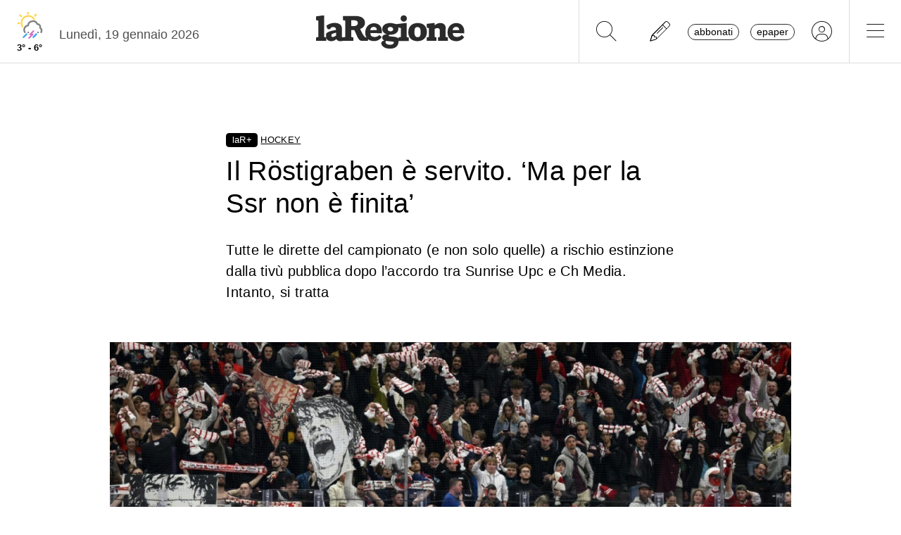

--- FILE ---
content_type: text/css
request_url: https://www.laregione.ch/lib/nuevo/plugins/videojs.ima.min.css?fmt=5ad3866e
body_size: 977
content:
:active,:focus{-moz-outline-style:none;border:0;outline:none}::-moz-focus-inner{-moz-outline-style:none;border:0;outline:none}.ima-ad-container{z-index:1111;width:100%;height:100%;display:none;position:absolute;top:0}.ima-ad-container>div:first-of-type{width:100%!important;height:100%!important}.video-js .bumpable-ima-ad-container{-o-transition:all .3s ease-in-out;z-index:0;transition:all .3s ease-in-out}.video-js.vjs-playing .bumpable-ima-ad-container,.video-js.vjs-user-inactive.vjs-playing .bumpable-ima-ad-container{margin-top:0}.video-js.vjs-paused .bumpable-ima-ad-container,.video-js.vjs-playing:hover .bumpable-ima-ad-container,.video-js.vjs-user-active.vjs-playing .bumpable-ima-ad-container{margin-top:-40px}.vjs-1600.vjs-paused .bumpable-ima-ad-container,.vjs-1600.vjs-playing:hover .bumpable-ima-ad-container,.vjs-1600.vjs-user-active.vjs-playing .bumpable-ima-ad-container{margin-top:-80px}.ima-controls-div,.ima-seek-bar-div{width:100%;position:absolute;bottom:0}.ima-controls-div{text-align:right;opacity:1;-o-transition:all .3s;z-index:97;background:#0000008c;height:38px;padding:4px 0 0;transition:all .3s;display:none;left:0;right:0}.ima-controls-div-showing,.vjs-user-active .ima-controls-div{height:38px}.ima-countdown-div{color:#fff;background:#0000008c;border-radius:4px;padding:0 8px;font-size:12px;line-height:32px;display:block;position:absolute;top:-40px;left:5px}.ima-seek-bar-div{background-color:#0000;width:100%;max-width:100%;height:4px;margin:0;position:absolute;bottom:0}.ima-seek-bar-div:before{content:"";cursor:pointer;background-color:#ffffff4d;border:0;width:100%;height:4px;position:absolute;top:0;left:0}.ima-progress-div{background:#fc0;width:0;height:4px;position:absolute;top:0;left:0}.ima-play-pause-div,.ima-mute-div,.ima-non-mute-div,.ima-fullscreen-div,.ima-non-fullscreen-div{vertical-align:top;color:#fff;cursor:pointer;fill:#fff;filter:none;place-items:center;width:26px;height:26px;margin:0 4px;padding:0;display:grid;position:relative}.ima-play-pause-div{float:left;left:2px}.ima-play-pause-div:bfore{left:5px}.ima-playing{background-image:url("data:image/svg+xml;utf8,<svg version=\"1.1\" xmlns=\"http://www.w3.org/2000/svg\" width=\"512\" height=\"512\" fill=\"%23fff\" viewBox=\"0 0 512 512\"><path d=\"M133 400h82V112h-82v288zm164-288v288h82V112h-82z\"></path></svg>");background-repeat:no-repeat;background-size:contain}.ima-paused{background-image:url("data:image/svg+xml;utf8,<svg version=\"1.1\" xmlns=\"http://www.w3.org/2000/svg\" width=\"512\" height=\"512\" fill=\"%23fff\" viewBox=\"0 0 512 512\"><path d=\"M137 105v303l238-152z\"></path></svg>");background-repeat:no-repeat;background-size:contain}.ima-non-muted{background-image:url("data:image/svg+xml;utf8,<svg version=\"1.1\" xmlns=\"http://www.w3.org/2000/svg\" width=\"512\" height=\"512\" fill=\"%23fff\" viewBox=\"0 0 512 512\"><path d=\"M78 193v119h79l99 99V94l-99 99H78zm267 59q0-26-13-47t-36-33v160q22-11 36-32t13-48zM296 79v40q21 7 39 20 19 12 32 30t20 38q8 22 8 45t-8 45q-7 21-20 39t-32 30q-18 12-39 19v41q29-7 55-23 25-16 43-39t30-51 10-61-10-60-30-52-43-39q-26-16-55-22z\"></path></svg>");background-repeat:no-repeat;background-size:contain}.ima-muted{background-image:url("data:image/svg+xml;utf8,<svg version=\"1.1\" xmlns=\"http://www.w3.org/2000/svg\" width=\"512\" height=\"512\" fill=\"%23fff\" viewBox=\"0 0 512 512\"><path d=\"M341 254q0-25-13-46t-34-31v42l47 47v-12zm48 0q0 13-3 25t-8 25l29 28q9-17 14-37t6-41q0-31-11-58-10-27-27-49t-42-38q-25-15-53-22v39q20 7 38 19 17 12 30 29t20 37q7 20 7 43zM110 83l-25 24 90 90H85v114h76l95 94V278l81 80q-10 8-21 13t-22 10v39q19-5 37-13t33-21l38 38 25-24L110 83zm146 19-39 39 39 40v-79z\"></path></svg>");background-repeat:no-repeat;background-size:contain}.ima-slider-div{float:left;cursor:pointer;background-color:#888;width:80px;height:4px;margin-top:12px;margin-right:3px}.ima-slider-level-div{background-color:#fc0;width:100%;height:100%;position:relative}.ima-slider-level-div:before{content:"";background:#fff;border-radius:50%;width:8px;height:8px;display:block;position:absolute;top:-2px;right:-4px}.ima-fullscreen,.ima-non-fullscreen{float:right;right:5px}.ima-muted,.ima-non-muted{float:left;margin-right:5px}.ima-non-fullscreen{background-image:url("data:image/svg+xml;utf8,<svg version=\"1.1\" xmlns=\"http://www.w3.org/2000/svg\" width=\"512\" height=\"512\" fill=\"%23fff\" viewBox=\"0 0 512 512\"><path d=\"M137 304H88v120h120v-49h-71v-71zm-48-96h48v-71h71V88H89v120zm286 167h-71v49h120V304h-49v71zM304 89v48h71v71h49V89H304z\"></path></svg>");background-repeat:no-repeat;background-size:contain}.ima-fullscreen{background-image:url("data:image/svg+xml;utf8,<svg version=\"1.1\" xmlns=\"http://www.w3.org/2000/svg\" width=\"512\" height=\"512\" fill=\"%23fff\" viewBox=\"0 0 512 512\"><path d=\"M89 352h71v71h48V305H89v48zm71-192H89v48h119V89h-48v71zm144 264h48v-72h71v-48H305v120zm48-264V89h-48v119h120v-48h-72z\"></path></svg>");background-repeat:no-repeat;background-size:contain}

--- FILE ---
content_type: text/css
request_url: https://www.laregione.ch/layout/css/laregione.ch/com_banner.css?fmt=78c5476d
body_size: -318
content:

.ad.top-title::before {
	/*content: "PUBBLICIT\00C0";*/
	/*content: "Pubblicit\00E0";*/
	display: block;
	width: 100%;
	border-top: 1px solid #DDDDDD;
	text-align: left;
	margin-bottom: 10px;
	font-size: 0.8rem;
}

/*
.ad {
    display: none;
}
*/

--- FILE ---
content_type: text/css; charset=utf-8
request_url: https://api-staging.tiun.live/live_api/v2/snippets/iIDIKLMC3jUUTuPksOdLWsyEd8U0WlGFxhuC2McC/background_css
body_size: 10319
content:
.tiun-html{-webkit-text-size-adjust:100%;-moz-tab-size:4;tab-size:4;font-family:Inter,Inter UI,-apple-system,BlinkMacSystemFont,Segoe UI,Roboto,Helvetica Neue,Arial,sans-serif!important;font-feature-settings:normal;font-variation-settings:normal;line-height:1.2;font-size:16px;font-weight:400}.tiun-html *,.tiun-html :before,.tiun-html :after{box-sizing:border-box;border-width:0;border-style:solid;border-color:#e5e7eb;font-size:inherit;font-family:inherit;font-weight:inherit;line-height:1.2}.tiun-html :before,.tiun-html :after{--tw-content: ""}.tiun-html body{margin:0;line-height:inherit}.tiun-html hr{height:0;color:inherit;border-top-width:1px}.tiun-html abbr:where([title]){text-decoration:underline dotted}.tiun-html a{color:inherit;text-decoration:inherit}.tiun-html b,.tiun-html strong{font-weight:bolder}.tiun-html label,img{margin-top:0;margin-bottom:0}.tiun-html code,.tiun-html kbd,.tiun-html samp,.tiun-html pre{font-family:ui-monospace,SFMono-Regular,Menlo,Monaco,Consolas,Liberation Mono,Courier New,monospace;font-size:1em}.tiun-html small{font-size:80%}.tiun-html table{text-indent:0;border-color:inherit;border-collapse:collapse}.tiun-html p{font-family:inherit;padding:0}.tiun-html button,.tiun-html input,.tiun-html optgroup,.tiun-html select,.tiun-html textarea{font-family:inherit;font-feature-settings:inherit;font-variation-settings:inherit;font-size:100%;font-weight:inherit;line-height:inherit;color:inherit;margin:0;padding:0}.tiun-html button,.tiun-html select{text-transform:none;min-width:0}.tiun-html button,.tiun-html [type=button],.tiun-html [type=reset],.tiun-html [type=submit]{-webkit-appearance:button;background-color:transparent;background-image:none}.tiun-html :-moz-focusring{outline:auto}.tiun-html :-moz-ui-invalid{box-shadow:none}.tiun-html progress{vertical-align:baseline}.tiun-html ::-webkit-inner-spin-button,.tiun-html ::-webkit-outer-spin-button{height:auto}.tiun-html [type=search]{-webkit-appearance:textfield;outline-offset:-2px}.tiun-html ::-webkit-search-decoration{-webkit-appearance:none}.tiun-html ::-webkit-file-upload-button{-webkit-appearance:button;font:inherit}.tiun-html summary{display:list-item}.tiun-html blockquote,.tiun-html dl,.tiun-html dd,.tiun-html h1,.tiun-html h2,.tiun-html h3,.tiun-html h4,.tiun-html h5,.tiun-html h6,.tiun-html hr,.tiun-html figure,.tiun-html p,.tiun-html pre{margin:0}.tiun-html textarea{resize:vertical}.tiun-html input::placeholder,.tiun-html textarea::placeholder{opacity:1;color:#9ca3af}.tiun-html button,.tiun-html [role=button]{cursor:pointer}.tiun-html :disabled{cursor:default}.tiun-html svg{fill:none}.tiun-html img,.tiun-html svg,.tiun-html video,.tiun-html canvas,.tiun-html audio,.tiun-html iframe,.tiun-html embed,.tiun-html object{display:block;vertical-align:middle}.tiun-html img,.tiun-html video{max-width:100%;height:auto}.tiun-html [hidden]{display:none}.tiun-html *,.tiun-html :before,.tiun-html :after{--tw-border-spacing-x: 0;--tw-border-spacing-y: 0;--tw-translate-x: 0;--tw-translate-y: 0;--tw-rotate: 0;--tw-skew-x: 0;--tw-skew-y: 0;--tw-scale-x: 1;--tw-scale-y: 1;--tw-pan-x: ;--tw-pan-y: ;--tw-pinch-zoom: ;--tw-scroll-snap-strictness: proximity;--tw-gradient-from-position: ;--tw-gradient-via-position: ;--tw-gradient-to-position: ;--tw-ordinal: ;--tw-slashed-zero: ;--tw-numeric-figure: ;--tw-numeric-spacing: ;--tw-numeric-fraction: ;--tw-ring-inset: ;--tw-ring-offset-width: 0px;--tw-ring-offset-color: #fff;--tw-ring-color: rgb(59 130 246 / .5);--tw-ring-offset-shadow: 0 0 #0000;--tw-ring-shadow: 0 0 #0000;--tw-shadow: 0 0 #0000;--tw-shadow-colored: 0 0 #0000;--tw-blur: ;--tw-brightness: ;--tw-contrast: ;--tw-grayscale: ;--tw-hue-rotate: ;--tw-invert: ;--tw-saturate: ;--tw-sepia: ;--tw-drop-shadow: ;--tw-backdrop-blur: ;--tw-backdrop-brightness: ;--tw-backdrop-contrast: ;--tw-backdrop-grayscale: ;--tw-backdrop-hue-rotate: ;--tw-backdrop-invert: ;--tw-backdrop-opacity: ;--tw-backdrop-saturate: ;--tw-backdrop-sepia: }.tiun-html ::backdrop{--tw-border-spacing-x: 0;--tw-border-spacing-y: 0;--tw-translate-x: 0;--tw-translate-y: 0;--tw-rotate: 0;--tw-skew-x: 0;--tw-skew-y: 0;--tw-scale-x: 1;--tw-scale-y: 1;--tw-pan-x: ;--tw-pan-y: ;--tw-pinch-zoom: ;--tw-scroll-snap-strictness: proximity;--tw-gradient-from-position: ;--tw-gradient-via-position: ;--tw-gradient-to-position: ;--tw-ordinal: ;--tw-slashed-zero: ;--tw-numeric-figure: ;--tw-numeric-spacing: ;--tw-numeric-fraction: ;--tw-ring-inset: ;--tw-ring-offset-width: 0px;--tw-ring-offset-color: #fff;--tw-ring-color: rgb(59 130 246 / .5);--tw-ring-offset-shadow: 0 0 #0000;--tw-ring-shadow: 0 0 #0000;--tw-shadow: 0 0 #0000;--tw-shadow-colored: 0 0 #0000;--tw-blur: ;--tw-brightness: ;--tw-contrast: ;--tw-grayscale: ;--tw-hue-rotate: ;--tw-invert: ;--tw-saturate: ;--tw-sepia: ;--tw-drop-shadow: ;--tw-backdrop-blur: ;--tw-backdrop-brightness: ;--tw-backdrop-contrast: ;--tw-backdrop-grayscale: ;--tw-backdrop-hue-rotate: ;--tw-backdrop-invert: ;--tw-backdrop-opacity: ;--tw-backdrop-saturate: ;--tw-backdrop-sepia: }.tiun-html mux-player::part(bottom mute button):hover{background:#000}.tiun-html mux-player::part(time range){--media-time-range-buffered-color: #d1d5db}.tiun-html mux-player::part(bottom time range){padding-right:1.5rem;padding-left:1.5rem}.tiun-html mux-player::part(control-bar bottom){padding-right:1.5rem;padding-left:1.5rem;padding-bottom:1.5em;padding-top:.5em}.tiun-html mux-player{--media-object-fit: cover;--media-object-position: center;width:100%;height:100%}.tiun-transition-width{transition-property:width}.tiunButton{margin-left:auto;margin-right:auto;display:inline-flex;cursor:pointer;align-items:center;justify-content:center;align-self:stretch;border-radius:9999px!important;padding:.75em 1em!important;font-size:.875em!important;font-weight:500!important;transition-property:all;transition-timing-function:cubic-bezier(.4,0,.2,1);transition-duration:.15s}.tiunButton:hover{--tw-bg-opacity: .9 !important}.tiunButton:focus-visible{outline-style:solid;outline-width:2px;outline-offset:2px}.tiunButton:active{--tw-scale-x: .95;--tw-scale-y: .95;transform:translate(var(--tw-translate-x),var(--tw-translate-y)) rotate(var(--tw-rotate)) skew(var(--tw-skew-x)) skewY(var(--tw-skew-y)) scaleX(var(--tw-scale-x)) scaleY(var(--tw-scale-y))}.tiunButton:disabled{--tw-bg-opacity: 1 !important;background-color:rgb(209 213 219 / var(--tw-bg-opacity))!important;--tw-text-opacity: 1 !important;color:rgb(255 255 255 / var(--tw-text-opacity))!important}.tiunPrimaryButton{--tw-bg-opacity: 1 !important;background-color:rgb(0 0 0 / var(--tw-bg-opacity))!important;--tw-text-opacity: 1 !important;color:rgb(255 255 255 / var(--tw-text-opacity))!important}.tiunPrimaryButton:focus-visible{outline-color:#000!important}.tiunPrimaryButton:disabled{opacity:.8}:is(.tiun-dark .tiunPrimaryButton){--tw-bg-opacity: 1 !important;background-color:rgb(255 255 255 / var(--tw-bg-opacity))!important;--tw-text-opacity: 1 !important;color:rgb(0 0 0 / var(--tw-text-opacity))!important}.tiunSecondaryButton{--tw-text-opacity: 1 !important;color:rgb(107 114 128 / var(--tw-text-opacity))!important}.tiunSecondaryButton:hover{--tw-text-opacity: 1 !important;color:rgb(0 0 0 / var(--tw-text-opacity))!important}.tiunSecondaryButton:focus-visible{outline-color:#000!important}.tiunSecondaryButton:disabled{opacity:.8}.tiunQrIconButton{--tw-bg-opacity: 1 !important;background-color:rgb(0 0 0 / var(--tw-bg-opacity))!important;--tw-text-opacity: 1 !important;color:rgb(255 255 255 / var(--tw-text-opacity))!important}.tiunQrIconButton:focus-visible{outline-color:#000!important}.tiunQrIconButton:disabled{opacity:.8}:is(.tiun-dark .tiunQrIconButton){--tw-bg-opacity: 1 !important;background-color:rgb(255 255 255 / var(--tw-bg-opacity))!important;--tw-text-opacity: 1 !important;color:rgb(0 0 0 / var(--tw-text-opacity))!important}.tiunPaywallBtn{margin-left:auto;margin-right:auto;display:inline-flex;cursor:pointer;align-items:center;justify-content:center;align-self:stretch;border-radius:9999px!important;padding:1em!important;font-size:1em!important;font-weight:500!important;transition-property:all;transition-timing-function:cubic-bezier(.4,0,.2,1);transition-duration:.15s}.tiunPaywallBtn:hover{--tw-bg-opacity: .9 !important}.tiunPaywallBtn:focus-visible{outline-style:solid;outline-width:2px;outline-offset:2px}.tiunPaywallBtn:active{--tw-scale-x: .95;--tw-scale-y: .95;transform:translate(var(--tw-translate-x),var(--tw-translate-y)) rotate(var(--tw-rotate)) skew(var(--tw-skew-x)) skewY(var(--tw-skew-y)) scaleX(var(--tw-scale-x)) scaleY(var(--tw-scale-y))}.tiunPaywallBtn:disabled{--tw-bg-opacity: 1 !important;background-color:rgb(209 213 219 / var(--tw-bg-opacity))!important;--tw-text-opacity: 1 !important;color:rgb(255 255 255 / var(--tw-text-opacity))!important}.tiunPaywallBlackBtn{--tw-bg-opacity: 1 !important;background-color:rgb(0 0 0 / var(--tw-bg-opacity))!important;--tw-text-opacity: 1 !important;color:rgb(255 255 255 / var(--tw-text-opacity))!important}.tiunPaywallWhiteBtn{--tw-bg-opacity: 1 !important;background-color:rgb(255 255 255 / var(--tw-bg-opacity))!important;--tw-text-opacity: 1 !important;color:rgb(0 0 0 / var(--tw-text-opacity))!important}.tiunHelpButton{position:relative;display:flex;width:fit-content;cursor:pointer;align-items:center;justify-content:center;gap:.25em;border-radius:9999px;background-color:#ffffff4d!important;padding:1em!important;font-size:.75em!important;font-weight:500!important;line-height:1em!important;--tw-text-opacity: 1 !important;color:rgb(255 255 255 / var(--tw-text-opacity))!important;--tw-backdrop-blur: blur(4px);-webkit-backdrop-filter:var(--tw-backdrop-blur) var(--tw-backdrop-brightness) var(--tw-backdrop-contrast) var(--tw-backdrop-grayscale) var(--tw-backdrop-hue-rotate) var(--tw-backdrop-invert) var(--tw-backdrop-opacity) var(--tw-backdrop-saturate) var(--tw-backdrop-sepia);backdrop-filter:var(--tw-backdrop-blur) var(--tw-backdrop-brightness) var(--tw-backdrop-contrast) var(--tw-backdrop-grayscale) var(--tw-backdrop-hue-rotate) var(--tw-backdrop-invert) var(--tw-backdrop-opacity) var(--tw-backdrop-saturate) var(--tw-backdrop-sepia);transition-property:all;transition-timing-function:cubic-bezier(.4,0,.2,1);transition-duration:.15s}.tiunHelpButton:hover{background-color:#ffffff40!important}.tiunHelpButton:focus-visible{outline-style:solid;outline-width:2px;outline-offset:2px;outline-color:#fff!important}.tiunHelpButton:active{--tw-scale-x: .95;--tw-scale-y: .95;transform:translate(var(--tw-translate-x),var(--tw-translate-y)) rotate(var(--tw-rotate)) skew(var(--tw-skew-x)) skewY(var(--tw-skew-y)) scaleX(var(--tw-scale-x)) scaleY(var(--tw-scale-y))}.tiunHelpButtonWhite{position:relative;display:flex;width:fit-content;min-width:100px!important;cursor:pointer;align-items:center;justify-content:center;gap:.25em;border-radius:9999px;border-width:1px;--tw-border-opacity: 1;border-color:rgb(229 231 235 / var(--tw-border-opacity));--tw-bg-opacity: 1 !important;background-color:rgb(255 255 255 / var(--tw-bg-opacity))!important;padding:.75em 1em!important;font-size:.75em!important;font-weight:500!important;--tw-text-opacity: 1 !important;color:rgb(0 0 0 / var(--tw-text-opacity))!important;transition-property:all;transition-timing-function:cubic-bezier(.4,0,.2,1);transition-duration:.15s}.tiunHelpButtonWhite:hover{background-color:#fffc!important}.tiunHelpButtonWhite:focus-visible{outline-style:solid;outline-width:2px;outline-offset:2px;outline-color:#000!important}.tiunHelpButtonWhite:active{--tw-scale-x: .95;--tw-scale-y: .95;transform:translate(var(--tw-translate-x),var(--tw-translate-y)) rotate(var(--tw-rotate)) skew(var(--tw-skew-x)) skewY(var(--tw-skew-y)) scaleX(var(--tw-scale-x)) scaleY(var(--tw-scale-y))}.tiunLink{font-weight:500!important;--tw-text-opacity: 1 !important;color:rgb(167 139 250 / var(--tw-text-opacity))!important;transition-property:color,background-color,border-color,text-decoration-color,fill,stroke;transition-timing-function:cubic-bezier(.4,0,.2,1);transition-duration:.15s}.tiunLink:hover{--tw-text-opacity: 1 !important;color:rgb(139 92 246 / var(--tw-text-opacity))!important}.tiunLink:focus{--tw-text-opacity: 1 !important;color:rgb(139 92 246 / var(--tw-text-opacity))!important}.tiunLink:focus-visible{text-decoration-line:underline;outline-width:1px;outline-offset:2px;outline-color:#8b5cf6}.tiunIconButton{border-radius:9999px;--tw-bg-opacity: 1 !important;background-color:rgb(243 244 246 / var(--tw-bg-opacity))!important;padding:.5em!important;transition-property:color,background-color,border-color,text-decoration-color,fill,stroke;transition-timing-function:cubic-bezier(.4,0,.2,1);transition-duration:.15s}.tiunIconButton:focus-visible{outline-color:#000}.tiunWhiteIconButton{border-radius:9999px;--tw-bg-opacity: 1 !important;background-color:rgb(255 255 255 / var(--tw-bg-opacity))!important;padding:.5em!important;transition-property:color,background-color,border-color,text-decoration-color,fill,stroke;transition-timing-function:cubic-bezier(.4,0,.2,1);transition-duration:.15s}.tiunWhiteIconButton:focus-visible{outline-color:#000}.tiunWatchVideoButton{position:relative;display:flex;width:fit-content;cursor:pointer;align-items:center;gap:.25em;border-radius:9999px;--tw-bg-opacity: 1 !important;background-color:rgb(255 255 255 / var(--tw-bg-opacity))!important;padding:.625em .75em!important;font-size:.75em!important;font-weight:500!important;--tw-text-opacity: 1 !important;color:rgb(0 0 0 / var(--tw-text-opacity))!important;transition-property:color,background-color,border-color,text-decoration-color,fill,stroke;transition-timing-function:cubic-bezier(.4,0,.2,1);transition-duration:.15s}.tiunWatchVideoButton:hover{background-color:#fffffff2!important}.tiunWatchVideoButton:focus-visible{outline-style:solid;outline-width:2px;outline-offset:2px;outline-color:#fff!important}.tiunHelpButtonBig{position:relative;width:fit-content;cursor:pointer;justify-content:center;background-color:#ffffff80!important;font-weight:500!important;--tw-text-opacity: 1 !important;color:rgb(255 255 255 / var(--tw-text-opacity))!important;transition-property:color,background-color,border-color,text-decoration-color,fill,stroke;transition-timing-function:cubic-bezier(.4,0,.2,1);transition-duration:.15s}.tiunHelpButtonBig:hover{background-color:#fff6!important}.tiunHelpButtonBig:focus-visible{outline-color:#fff!important}.tiunGrayButton{position:relative;width:fit-content;cursor:pointer;justify-content:center;border-width:1px;--tw-border-opacity: 1;border-color:rgb(229 231 235 / var(--tw-border-opacity));--tw-bg-opacity: 1 !important;background-color:rgb(243 244 246 / var(--tw-bg-opacity))!important;padding-top:8px!important;padding-bottom:8px!important;font-weight:500!important;--tw-text-opacity: 1 !important;color:rgb(0 0 0 / var(--tw-text-opacity))!important;transition-property:color,background-color,border-color,text-decoration-color,fill,stroke;transition-timing-function:cubic-bezier(.4,0,.2,1);transition-duration:.15s}.tiunGrayButton:hover{background-color:#f3f4f6cc!important}.tiunGrayButton:focus-visible{outline-color:#000!important}.tiunNewGrayButton{border-width:1px;--tw-border-opacity: 1;border-color:rgb(229 231 235 / var(--tw-border-opacity));--tw-bg-opacity: 1 !important;background-color:rgb(243 244 246 / var(--tw-bg-opacity))!important;--tw-text-opacity: 1 !important;color:rgb(75 85 99 / var(--tw-text-opacity))!important}.tiunNewGrayButton:focus-visible{outline-color:#000!important}.tiunNewGrayButton:disabled{opacity:.8}.tiun-drawerFade-enter-active{transition:opacity .25s ease-in-out}.tiun-drawerFade-enter-from{opacity:0}.tiun-drawerFade-leave-active{transition:opacity .25s ease-in-out}.tiun-drawerFade-leave-to{opacity:0}.tiun-halfScreenSlide-up-enter-active,.tiun-halfScreenSlide-up-leave-active{transition:max-height .2s ease-in}.tiun-halfScreenSlide-up-enter-from,.tiun-halfScreenSlide-up-leave-to{max-height:0;overflow:hidden}.tiun-halfScreenSlide-up-enter-to,.tiun-halfScreenSlide-up-leave-from{max-height:412px;overflow:hidden;transition:max-height .2s ease-out}.tiun-slide-up-enter-active,.tiun-slide-up-leave-active{transition:max-height .2s ease-in}.tiun-slide-up-enter-from,.tiun-slide-up-leave-to{max-height:0;overflow:hidden}.tiun-slide-up-enter-to,.tiun-slide-up-leave-from{max-height:560px;overflow:hidden;transition:max-height .2s ease-out}.tiun-fasterFade-enter-active{transition:opacity .2s ease-in-out}.tiun-fasterFade-enter-from,.tiun-fasterFade-leave-to{opacity:0}.tiun-fadeIn-enter-active{transition:opacity .25s ease}.tiun-fadeIn-enter-from{opacity:0}.tiun-fadeIn-enter-to{opacity:1}.tiun-fadeIn-leave-active{transition:none}.tiun-fadeIn-leave-from,.tiun-fadeIn-leave-to{opacity:0}@media (prefers-reduced-motion: reduce){html:focus-within{scroll-behavior:auto}*,*:before,*:after{animation-duration:.01ms!important;animation-iteration-count:1!important;transition-duration:.01ms!important;scroll-behavior:auto!important}}.tiun-card{position:relative;background-color:#e5e7ebe6;--tw-backdrop-blur: blur(4px);backdrop-filter:var(--tw-backdrop-blur) var(--tw-backdrop-brightness) var(--tw-backdrop-contrast) var(--tw-backdrop-grayscale) var(--tw-backdrop-hue-rotate) var(--tw-backdrop-invert) var(--tw-backdrop-opacity) var(--tw-backdrop-saturate) var(--tw-backdrop-sepia);isolation:isolate;-webkit-backdrop-filter:blur(4px)}.tiun-card.highlighted{box-shadow:0 -4px 24px #f472b6 inset,0 4px 24px #8b5cf6 inset}.tiun-card:before{transform:translateZ(0)}.tiun-pop-up-enter-active,.tiun-pop-up-leave-active{transform-origin:100% 100%}@property --tiun-clock{syntax: "<number>"; initial-value: 0; inherits: false;}@keyframes tiunClock{0%{--tiun-clock: 0}to{--tiun-clock: 1}}.tiun-pop-up-enter-active{--tiun-stack-total: calc( (var(--tiun-stack-count, 3) - 1) * var(--tiun-stack-step, 70ms) + var(--tiun-stack-in-dur, .52s) );animation:tiunClock var(--tiun-stack-total) linear both}.tiun-pop-up-enter-active .tiun-stack-item{animation:tiunStackIn var(--tiun-stack-in-dur, .52s) cubic-bezier(.22,1.2,.36,1) both;animation-delay:calc(var(--i, 0) * var(--tiun-stack-step, 70ms))}.tiun-pop-up-enter-active .tiun-stack-item .tiun-card-body{animation:tiunBodyFadeIn var(--tiun-stack-in-dur, .52s) cubic-bezier(.22,1.2,.36,1) both;animation-delay:calc(var(--i, 0) * var(--tiun-stack-step, 70ms))}@keyframes tiunStackIn{0%{transform:translate3d(calc(22px + var(--i, 0) * 4px),calc(14px + var(--i, 0) * 3px),0) scale(calc(.92 - var(--i, 0) * .02))}55%{transform:translate3d(calc(-4px + var(--i, 0) * -1px),calc(-8px + var(--i, 0) * -1px),0) scale(calc(1.04 + var(--i, 0) * .01))}to{transform:none}}@keyframes tiunStackOutCollapse{0%{transform:none;opacity:1}35%{transform:translate3d(0,4px,0) scale(.97);opacity:.9}to{transform:translate3d(calc(20px + var(--i, 0) * 6px),calc(28px + var(--i, 0) * 10px),0) scale(.86);opacity:0}}@keyframes tiunBodyFadeIn{0%{opacity:0}to{opacity:1}}@keyframes tiunBodyFadeOut{0%{opacity:1}to{opacity:0}}@property --tiun-fade-top{syntax: "<length>"; inherits: true; initial-value: 0px;}@property --tiun-fade-bottom{syntax: "<length>"; inherits: true; initial-value: 0px;}.tiun-fade-edges{--tiun-fade-top: 0px;--tiun-fade-bottom: 0px;--tiun-fade-size: 28px;transform:translateZ(0);-webkit-mask-image:linear-gradient(to bottom,transparent 0px,#000 var(--tiun-fade-top),#000 calc(100% - var(--tiun-fade-bottom)),transparent 100%);-webkit-mask-repeat:no-repeat;-webkit-mask-size:100% 100%;mask-image:linear-gradient(to bottom,transparent 0px,#000 var(--tiun-fade-top),#000 calc(100% - var(--tiun-fade-bottom)),transparent 100%);mask-repeat:no-repeat;mask-size:100% 100%;transition:--tiun-fade-top .26s ease,--tiun-fade-bottom .26s ease}.tiun-sr-only{position:absolute;width:1px;height:1px;padding:0;margin:-1px;overflow:hidden;clip:rect(0,0,0,0);white-space:nowrap;border-width:0}.\!tiun-pointer-events-none{pointer-events:none!important}.tiun-pointer-events-none{pointer-events:none}.\!tiun-pointer-events-auto{pointer-events:auto!important}.tiun-pointer-events-auto{pointer-events:auto}.tiun-fixed{position:fixed}.\!tiun-absolute{position:absolute!important}.tiun-absolute{position:absolute}.tiun-relative{position:relative}.tiun-inset-0{top:0;right:0;bottom:0;left:0}.tiun-inset-x-0{left:0;right:0}.\!tiun-bottom-0{bottom:0!important}.\!tiun-bottom-8{bottom:2em!important}.tiun--bottom-1{bottom:-.25em}.tiun--bottom-2{bottom:-.5em}.tiun--top-6{top:-1.5em}.tiun-bottom-0{bottom:0}.tiun-bottom-20{bottom:5em}.tiun-bottom-8{bottom:2em}.tiun-bottom-\[4\.5em\]{bottom:4.5em}.tiun-left-0{left:0}.tiun-left-4{left:1em}.tiun-left-8{left:2em}.tiun-right-0{right:0}.tiun-top-0{top:0}.tiun-top-4{top:1em}.\!tiun-z-\[60\]{z-index:60!important}.tiun-z-10{z-index:10}.tiun-z-20{z-index:20}.tiun-z-\[2\]{z-index:2}.tiun-z-\[60\]{z-index:60}.\!tiun-m-0{margin:0!important}.tiun-m-auto{margin:auto}.\!-tiun-mx-6{margin-left:-1.5em!important;margin-right:-1.5em!important}.\!tiun-my-0{margin-top:0!important;margin-bottom:0!important}.tiun-mx-auto{margin-left:auto;margin-right:auto}.\!tiun-ml-auto{margin-left:auto!important}.tiun-mb-1{margin-bottom:.25em}.tiun-mb-2{margin-bottom:.5em}.tiun-mb-4{margin-bottom:1em}.tiun-ml-0{margin-left:0}.tiun-ml-0\.5{margin-left:.125em}.tiun-ml-1{margin-left:.25em}.tiun-ml-2{margin-left:.5em}.tiun-mt-2{margin-top:.5em}.tiun-mt-4{margin-top:1em}.tiun-mt-8{margin-top:2em}.tiun-flex{display:flex}.tiun-inline-flex{display:inline-flex}.tiun-grid{display:grid}.\!tiun-h-6{height:1.5em!important}.\!tiun-h-8{height:2em!important}.\!tiun-h-\[34px\]{height:34px!important}.\!tiun-h-\[629px\]{height:629px!important}.tiun-h-1{height:.25em}.tiun-h-10{height:2.5em}.tiun-h-2{height:.5em}.tiun-h-2\.5{height:.625em}.tiun-h-5{height:1.25em}.tiun-h-6{height:1.5em}.tiun-h-8{height:2em}.tiun-h-\[14px\]{height:14px}.tiun-h-\[192px\]{height:192px}.tiun-h-\[22px\]{height:22px}.tiun-h-\[412px\]{height:412px}.tiun-h-\[490px\]{height:490px}.tiun-h-\[560px\]{height:560px}.tiun-h-fit{height:fit-content}.tiun-h-full{height:100%}.tiun-max-h-\[calc\(100dvh-128px-env\(safe-area-inset-bottom\)\)\]{max-height:calc(100dvh - 128px - env(safe-area-inset-bottom))}.\!tiun-min-h-\[120px\]{min-height:120px!important}.tiun-min-h-\[0\.75em\]{min-height:.75em}.tiun-min-h-\[150px\]{min-height:150px}.tiun-min-h-\[80px\]{min-height:80px}.\!tiun-w-6{width:1.5em!important}.\!tiun-w-8{width:2em!important}.\!tiun-w-\[34px\]{width:34px!important}.\!tiun-w-auto{width:auto!important}.\!tiun-w-full{width:100%!important}.tiun-w-10{width:2.5em}.tiun-w-12{width:3em}.tiun-w-2{width:.5em}.tiun-w-2\.5{width:.625em}.tiun-w-5{width:1.25em}.tiun-w-6{width:1.5em}.tiun-w-8{width:2em}.tiun-w-\[192px\]{width:192px}.tiun-w-\[22px\]{width:22px}.tiun-w-\[28px\]{width:28px}.tiun-w-fit{width:fit-content}.tiun-w-full{width:100%}.\!tiun-min-w-fit{min-width:fit-content!important}.tiun-min-w-\[306px\]{min-width:306px}.tiun-max-w-\[1440px\]{max-width:1440px}.tiun-max-w-\[190px\]{max-width:190px}.tiun-max-w-\[282px\]{max-width:282px}.tiun-max-w-\[343px\]{max-width:343px}.tiun-max-w-\[345px\]{max-width:345px}.tiun-max-w-\[380px\]{max-width:380px}.tiun-max-w-\[393px\]{max-width:393px}.tiun-flex-1{flex:1 1 0%}.tiun-flex-shrink-0,.tiun-shrink-0{flex-shrink:0}.tiun-flex-grow{flex-grow:1}.-tiun-translate-x-\[150px\]{--tw-translate-x: -150px;transform:translate(var(--tw-translate-x),var(--tw-translate-y)) rotate(var(--tw-rotate)) skew(var(--tw-skew-x)) skewY(var(--tw-skew-y)) scaleX(var(--tw-scale-x)) scaleY(var(--tw-scale-y))}.tiun-translate-x-0{--tw-translate-x: 0em;transform:translate(var(--tw-translate-x),var(--tw-translate-y)) rotate(var(--tw-rotate)) skew(var(--tw-skew-x)) skewY(var(--tw-skew-y)) scaleX(var(--tw-scale-x)) scaleY(var(--tw-scale-y))}.tiun-translate-x-\[24px\]{--tw-translate-x: 24px;transform:translate(var(--tw-translate-x),var(--tw-translate-y)) rotate(var(--tw-rotate)) skew(var(--tw-skew-x)) skewY(var(--tw-skew-y)) scaleX(var(--tw-scale-x)) scaleY(var(--tw-scale-y))}.tiun-translate-x-\[28px\]{--tw-translate-x: 28px;transform:translate(var(--tw-translate-x),var(--tw-translate-y)) rotate(var(--tw-rotate)) skew(var(--tw-skew-x)) skewY(var(--tw-skew-y)) scaleX(var(--tw-scale-x)) scaleY(var(--tw-scale-y))}.tiun-translate-x-full{--tw-translate-x: 100%;transform:translate(var(--tw-translate-x),var(--tw-translate-y)) rotate(var(--tw-rotate)) skew(var(--tw-skew-x)) skewY(var(--tw-skew-y)) scaleX(var(--tw-scale-x)) scaleY(var(--tw-scale-y))}.tiun-rotate-180{--tw-rotate: 180deg;transform:translate(var(--tw-translate-x),var(--tw-translate-y)) rotate(var(--tw-rotate)) skew(var(--tw-skew-x)) skewY(var(--tw-skew-y)) scaleX(var(--tw-scale-x)) scaleY(var(--tw-scale-y))}.tiun-rotate-90{--tw-rotate: 90deg;transform:translate(var(--tw-translate-x),var(--tw-translate-y)) rotate(var(--tw-rotate)) skew(var(--tw-skew-x)) skewY(var(--tw-skew-y)) scaleX(var(--tw-scale-x)) scaleY(var(--tw-scale-y))}.tiun-scale-100{--tw-scale-x: 1;--tw-scale-y: 1;transform:translate(var(--tw-translate-x),var(--tw-translate-y)) rotate(var(--tw-rotate)) skew(var(--tw-skew-x)) skewY(var(--tw-skew-y)) scaleX(var(--tw-scale-x)) scaleY(var(--tw-scale-y))}.tiun-scale-90{--tw-scale-x: .9;--tw-scale-y: .9;transform:translate(var(--tw-translate-x),var(--tw-translate-y)) rotate(var(--tw-rotate)) skew(var(--tw-skew-x)) skewY(var(--tw-skew-y)) scaleX(var(--tw-scale-x)) scaleY(var(--tw-scale-y))}.tiun-transform{transform:translate(var(--tw-translate-x),var(--tw-translate-y)) rotate(var(--tw-rotate)) skew(var(--tw-skew-x)) skewY(var(--tw-skew-y)) scaleX(var(--tw-scale-x)) scaleY(var(--tw-scale-y))}.tiun-transform-gpu{transform:translate3d(var(--tw-translate-x),var(--tw-translate-y),0) rotate(var(--tw-rotate)) skew(var(--tw-skew-x)) skewY(var(--tw-skew-y)) scaleX(var(--tw-scale-x)) scaleY(var(--tw-scale-y))}@keyframes tiun-pulse{50%{opacity:.5}}.tiun-animate-pulse{animation:tiun-pulse 2s cubic-bezier(.4,0,.6,1) infinite}@keyframes tiun-spin{to{transform:rotate(360deg)}}.tiun-animate-spin{animation:tiun-spin 1s linear infinite}.\!tiun-cursor-pointer{cursor:pointer!important}.tiun-cursor-pointer{cursor:pointer}.tiun-list-none{list-style-type:none}.tiun-grid-cols-2{grid-template-columns:repeat(2,minmax(0,1fr))}.\!tiun-flex-col{flex-direction:column!important}.tiun-flex-col{flex-direction:column}.tiun-flex-wrap{flex-wrap:wrap}.tiun-content-center{align-content:center}.tiun-items-center{align-items:center}.tiun-justify-end{justify-content:flex-end}.tiun-justify-center{justify-content:center}.tiun-justify-between{justify-content:space-between}.tiun-justify-items-center{justify-items:center}.tiun-gap-0{gap:0em}.tiun-gap-0\.5{gap:.125em}.tiun-gap-1{gap:.25em}.tiun-gap-12{gap:3em}.tiun-gap-2{gap:.5em}.tiun-gap-3{gap:.75em}.tiun-gap-4{gap:1em}.tiun-gap-6{gap:1.5em}.tiun-gap-8{gap:2em}.tiun-gap-x-1{column-gap:.25em}.tiun-gap-x-1\.5{column-gap:.375em}.tiun-gap-y-2{row-gap:.5em}.tiun-gap-y-2\.5{row-gap:.625em}.tiun-self-end{align-self:flex-end}.tiun-overflow-hidden{overflow:hidden}.tiun-overflow-visible{overflow:visible}.tiun-overflow-y-auto{overflow-y:auto}.tiun-overscroll-contain{overscroll-behavior:contain}.tiun-whitespace-pre-line{white-space:pre-line}.\!tiun-rounded-full{border-radius:9999px!important}.\!tiun-rounded-none{border-radius:0!important}.tiun-rounded{border-radius:.25em}.tiun-rounded-2xl{border-radius:1em}.tiun-rounded-3xl{border-radius:1.5em}.tiun-rounded-4xl{border-radius:2em}.tiun-rounded-\[inherit\]{border-radius:inherit}.tiun-rounded-full{border-radius:9999px}.tiun-rounded-lg{border-radius:.5em}.tiun-rounded-md{border-radius:.375em}.tiun-rounded-sm{border-radius:.125em}.tiun-rounded-xl{border-radius:.75em}.\!tiun-rounded-b-none{border-bottom-right-radius:0!important;border-bottom-left-radius:0!important}.\!tiun-rounded-t-4xl{border-top-left-radius:2em!important;border-top-right-radius:2em!important}.tiun-rounded-b-none{border-bottom-right-radius:0;border-bottom-left-radius:0}.tiun-rounded-l-full{border-top-left-radius:9999px;border-bottom-left-radius:9999px}.tiun-rounded-t-3xl{border-top-left-radius:1.5em;border-top-right-radius:1.5em}.tiun-rounded-t-4xl{border-top-left-radius:2em;border-top-right-radius:2em}.tiun-border{border-width:1px}.tiun-border-0{border-width:0px}.tiun-border-2{border-width:2px}.\!tiun-border-gray-200{--tw-border-opacity: 1 !important;border-color:rgb(229 231 235 / var(--tw-border-opacity))!important}.tiun-border-black{--tw-border-opacity: 1;border-color:rgb(0 0 0 / var(--tw-border-opacity))}.tiun-border-gray-100{--tw-border-opacity: 1;border-color:rgb(243 244 246 / var(--tw-border-opacity))}.tiun-border-gray-200{--tw-border-opacity: 1;border-color:rgb(229 231 235 / var(--tw-border-opacity))}.tiun-border-gray-300{--tw-border-opacity: 1;border-color:rgb(209 213 219 / var(--tw-border-opacity))}.tiun-border-gray-400{--tw-border-opacity: 1;border-color:rgb(156 163 175 / var(--tw-border-opacity))}.tiun-border-gray-600{--tw-border-opacity: 1;border-color:rgb(75 85 99 / var(--tw-border-opacity))}.\!tiun-bg-black{--tw-bg-opacity: 1 !important;background-color:rgb(0 0 0 / var(--tw-bg-opacity))!important}.\!tiun-bg-gray-100{--tw-bg-opacity: 1 !important;background-color:rgb(243 244 246 / var(--tw-bg-opacity))!important}.\!tiun-bg-gray-200{--tw-bg-opacity: 1 !important;background-color:rgb(229 231 235 / var(--tw-bg-opacity))!important}.\!tiun-bg-gray-50{--tw-bg-opacity: 1 !important;background-color:rgb(249 250 251 / var(--tw-bg-opacity))!important}.\!tiun-bg-white{--tw-bg-opacity: 1 !important;background-color:rgb(255 255 255 / var(--tw-bg-opacity))!important}.tiun-bg-black{--tw-bg-opacity: 1;background-color:rgb(0 0 0 / var(--tw-bg-opacity))}.tiun-bg-black\/10{background-color:#0000001a}.tiun-bg-black\/50{background-color:#00000080}.tiun-bg-black\/80{background-color:#000c}.tiun-bg-black\/90{background-color:#000000e6}.tiun-bg-emerald-400{--tw-bg-opacity: 1;background-color:rgb(52 211 153 / var(--tw-bg-opacity))}.tiun-bg-emerald-500{--tw-bg-opacity: 1;background-color:rgb(16 185 129 / var(--tw-bg-opacity))}.tiun-bg-gray-100{--tw-bg-opacity: 1;background-color:rgb(243 244 246 / var(--tw-bg-opacity))}.tiun-bg-gray-200{--tw-bg-opacity: 1;background-color:rgb(229 231 235 / var(--tw-bg-opacity))}.tiun-bg-gray-200\/80{background-color:#e5e7ebcc}.tiun-bg-gray-300{--tw-bg-opacity: 1;background-color:rgb(209 213 219 / var(--tw-bg-opacity))}.tiun-bg-gray-400{--tw-bg-opacity: 1;background-color:rgb(156 163 175 / var(--tw-bg-opacity))}.tiun-bg-gray-50{--tw-bg-opacity: 1;background-color:rgb(249 250 251 / var(--tw-bg-opacity))}.tiun-bg-pink-600{--tw-bg-opacity: 1;background-color:rgb(219 39 119 / var(--tw-bg-opacity))}.tiun-bg-red-50\/40{background-color:#fef2f266}.tiun-bg-violet-500{--tw-bg-opacity: 1;background-color:rgb(139 92 246 / var(--tw-bg-opacity))}.tiun-bg-violet-600{--tw-bg-opacity: 1;background-color:rgb(124 58 237 / var(--tw-bg-opacity))}.tiun-bg-white{--tw-bg-opacity: 1;background-color:rgb(255 255 255 / var(--tw-bg-opacity))}.tiun-bg-gradient-to-b{background-image:linear-gradient(to bottom,var(--tw-gradient-stops))}.tiun-from-black{--tw-gradient-from: #000 var(--tw-gradient-from-position);--tw-gradient-to: rgb(0 0 0 / 0) var(--tw-gradient-to-position);--tw-gradient-stops: var(--tw-gradient-from), var(--tw-gradient-to)}.tiun-to-transparent{--tw-gradient-to: transparent var(--tw-gradient-to-position)}.\!tiun-fill-gray-300{fill:#d1d5db!important}.\!tiun-fill-violet-500{fill:#8b5cf6!important}.tiun-fill-white{fill:#fff}.tiun-object-cover{object-fit:cover}.\!tiun-p-0{padding:0!important}.\!tiun-p-1{padding:.25em!important}.\!tiun-p-1\.5{padding:.375em!important}.\!tiun-p-6{padding:1.5em!important}.tiun-p-2{padding:.5em}.tiun-p-2\.5{padding:.625em}.tiun-p-6{padding:1.5em}.\!tiun-px-0{padding-left:0!important;padding-right:0!important}.\!tiun-px-2{padding-left:.5em!important;padding-right:.5em!important}.\!tiun-px-2\.5{padding-left:.625em!important;padding-right:.625em!important}.\!tiun-px-3{padding-left:.75em!important;padding-right:.75em!important}.\!tiun-px-8{padding-left:2em!important;padding-right:2em!important}.\!tiun-py-2{padding-top:.5em!important;padding-bottom:.5em!important}.\!tiun-py-6{padding-top:1.5em!important;padding-bottom:1.5em!important}.tiun-px-2{padding-left:.5em;padding-right:.5em}.tiun-px-3{padding-left:.75em;padding-right:.75em}.tiun-px-4{padding-left:1em;padding-right:1em}.tiun-px-6{padding-left:1.5em;padding-right:1.5em}.tiun-py-1{padding-top:.25em;padding-bottom:.25em}.tiun-py-1\.5{padding-top:.375em;padding-bottom:.375em}.tiun-py-2{padding-top:.5em;padding-bottom:.5em}.tiun-py-4{padding-top:1em;padding-bottom:1em}.\!tiun-pb-4{padding-bottom:1em!important}.\!tiun-pl-6{padding-left:1.5em!important}.tiun-pb-2{padding-bottom:.5em}.tiun-pb-4{padding-bottom:1em}.tiun-pb-6{padding-bottom:1.5em}.tiun-pr-6{padding-right:1.5em}.tiun-pt-1{padding-top:.25em}.tiun-pt-6{padding-top:1.5em}.tiun-pt-8{padding-top:2em}.\!tiun-text-left{text-align:left!important}.tiun-text-left{text-align:left}.tiun-text-center{text-align:center}.tiun-text-end{text-align:end}.\!tiun-text-base{font-size:1em!important}.\!tiun-text-sm{font-size:.875em!important}.\!tiun-text-xs{font-size:.75em!important}.\!tiun-text-xxs{font-size:.625em!important}.tiun-text-2xl{font-size:1.5em}.tiun-text-\[22px\]{font-size:22px}.tiun-text-base{font-size:1em}.tiun-text-sm{font-size:.875em}.tiun-text-tiny{font-size:.5em}.tiun-text-xs{font-size:.75em}.tiun-text-xxs{font-size:.625em}.\!tiun-font-medium{font-weight:500!important}.\!tiun-font-normal{font-weight:400!important}.\!tiun-font-semibold{font-weight:600!important}.tiun-font-medium{font-weight:500}.tiun-font-normal{font-weight:400}.tiun-font-semibold{font-weight:600}.\!tiun-leading-4{line-height:1em!important}.\!tiun-leading-5{line-height:1.25em!important}.tiun-leading-3{line-height:.75em}.tiun-leading-4{line-height:1em}.tiun-leading-6{line-height:1.5em}.tiun-leading-8{line-height:2em}.\!tiun-text-black{--tw-text-opacity: 1 !important;color:rgb(0 0 0 / var(--tw-text-opacity))!important}.\!tiun-text-gray-400{--tw-text-opacity: 1 !important;color:rgb(156 163 175 / var(--tw-text-opacity))!important}.\!tiun-text-gray-600{--tw-text-opacity: 1 !important;color:rgb(75 85 99 / var(--tw-text-opacity))!important}.tiun-text-black{--tw-text-opacity: 1;color:rgb(0 0 0 / var(--tw-text-opacity))}.tiun-text-emerald-500{--tw-text-opacity: 1;color:rgb(16 185 129 / var(--tw-text-opacity))}.tiun-text-gray-200{--tw-text-opacity: 1;color:rgb(229 231 235 / var(--tw-text-opacity))}.tiun-text-gray-400{--tw-text-opacity: 1;color:rgb(156 163 175 / var(--tw-text-opacity))}.tiun-text-gray-500{--tw-text-opacity: 1;color:rgb(107 114 128 / var(--tw-text-opacity))}.tiun-text-gray-600{--tw-text-opacity: 1;color:rgb(75 85 99 / var(--tw-text-opacity))}.tiun-text-gray-700{--tw-text-opacity: 1;color:rgb(55 65 81 / var(--tw-text-opacity))}.tiun-text-red-600{--tw-text-opacity: 1;color:rgb(220 38 38 / var(--tw-text-opacity))}.tiun-text-violet-500{--tw-text-opacity: 1;color:rgb(139 92 246 / var(--tw-text-opacity))}.tiun-text-white{--tw-text-opacity: 1;color:rgb(255 255 255 / var(--tw-text-opacity))}.\!tiun-underline{text-decoration-line:underline!important}.\!tiun-decoration-black{text-decoration-color:#000!important}.\!tiun-decoration-violet-400{text-decoration-color:#a78bfa!important}.tiun-opacity-0{opacity:0}.tiun-opacity-100{opacity:1}.\!tiun-shadow-md{--tw-shadow: 0 4px 6px -1px rgb(0 0 0 / .1), 0 2px 4px -2px rgb(0 0 0 / .1) !important;--tw-shadow-colored: 0 4px 6px -1px var(--tw-shadow-color), 0 2px 4px -2px var(--tw-shadow-color) !important;box-shadow:var(--tw-ring-offset-shadow, 0 0 #0000),var(--tw-ring-shadow, 0 0 #0000),var(--tw-shadow)!important}.tiun-shadow{--tw-shadow: 0 1px 3px 0 rgb(0 0 0 / .1), 0 1px 2px -1px rgb(0 0 0 / .1);--tw-shadow-colored: 0 1px 3px 0 var(--tw-shadow-color), 0 1px 2px -1px var(--tw-shadow-color);box-shadow:var(--tw-ring-offset-shadow, 0 0 #0000),var(--tw-ring-shadow, 0 0 #0000),var(--tw-shadow)}.tiun-shadow-\[0_0_8px_0_rgba\(0\,0\,0\,0\.15\)\]{--tw-shadow: 0 0 8px 0 rgba(0,0,0,.15);--tw-shadow-colored: 0 0 8px 0 var(--tw-shadow-color);box-shadow:var(--tw-ring-offset-shadow, 0 0 #0000),var(--tw-ring-shadow, 0 0 #0000),var(--tw-shadow)}.tiun-shadow-md{--tw-shadow: 0 4px 6px -1px rgb(0 0 0 / .1), 0 2px 4px -2px rgb(0 0 0 / .1);--tw-shadow-colored: 0 4px 6px -1px var(--tw-shadow-color), 0 2px 4px -2px var(--tw-shadow-color);box-shadow:var(--tw-ring-offset-shadow, 0 0 #0000),var(--tw-ring-shadow, 0 0 #0000),var(--tw-shadow)}.tiun-outline{outline-style:solid}.tiun-outline-2{outline-width:2px}.tiun-outline-offset-4{outline-offset:4px}.tiun-outline-red-500{outline-color:#ef4444}.tiun-outline-transparent{outline-color:transparent}.tiun-ring-2{--tw-ring-offset-shadow: var(--tw-ring-inset) 0 0 0 var(--tw-ring-offset-width) var(--tw-ring-offset-color);--tw-ring-shadow: var(--tw-ring-inset) 0 0 0 calc(2px + var(--tw-ring-offset-width)) var(--tw-ring-color);box-shadow:var(--tw-ring-offset-shadow),var(--tw-ring-shadow),var(--tw-shadow, 0 0 #0000)}.tiun-ring-red-500{--tw-ring-opacity: 1;--tw-ring-color: rgb(239 68 68 / var(--tw-ring-opacity))}.tiun-ring-offset-4{--tw-ring-offset-width: 4px}.tiun-backdrop-blur-sm{--tw-backdrop-blur: blur(4px);-webkit-backdrop-filter:var(--tw-backdrop-blur) var(--tw-backdrop-brightness) var(--tw-backdrop-contrast) var(--tw-backdrop-grayscale) var(--tw-backdrop-hue-rotate) var(--tw-backdrop-invert) var(--tw-backdrop-opacity) var(--tw-backdrop-saturate) var(--tw-backdrop-sepia);backdrop-filter:var(--tw-backdrop-blur) var(--tw-backdrop-brightness) var(--tw-backdrop-contrast) var(--tw-backdrop-grayscale) var(--tw-backdrop-hue-rotate) var(--tw-backdrop-invert) var(--tw-backdrop-opacity) var(--tw-backdrop-saturate) var(--tw-backdrop-sepia)}.\!tiun-transition-colors{transition-property:color,background-color,border-color,text-decoration-color,fill,stroke!important;transition-timing-function:cubic-bezier(.4,0,.2,1)!important;transition-duration:.15s!important}.tiun-transition{transition-property:color,background-color,border-color,text-decoration-color,fill,stroke,opacity,box-shadow,transform,filter,backdrop-filter;transition-timing-function:cubic-bezier(.4,0,.2,1);transition-duration:.15s}.tiun-transition-\[bottom\,height\,transform\,opacity\]{transition-property:bottom,height,transform,opacity;transition-timing-function:cubic-bezier(.4,0,.2,1);transition-duration:.15s}.tiun-transition-\[height\]{transition-property:height;transition-timing-function:cubic-bezier(.4,0,.2,1);transition-duration:.15s}.tiun-transition-\[opacity\,transform\,height\]{transition-property:opacity,transform,height;transition-timing-function:cubic-bezier(.4,0,.2,1);transition-duration:.15s}.tiun-transition-\[padding\]{transition-property:padding;transition-timing-function:cubic-bezier(.4,0,.2,1);transition-duration:.15s}.tiun-transition-all{transition-property:all;transition-timing-function:cubic-bezier(.4,0,.2,1);transition-duration:.15s}.tiun-transition-colors{transition-property:color,background-color,border-color,text-decoration-color,fill,stroke;transition-timing-function:cubic-bezier(.4,0,.2,1);transition-duration:.15s}.tiun-transition-opacity{transition-property:opacity;transition-timing-function:cubic-bezier(.4,0,.2,1);transition-duration:.15s}.tiun-transition-transform{transition-property:transform;transition-timing-function:cubic-bezier(.4,0,.2,1);transition-duration:.15s}.\!tiun-duration-200{transition-duration:.2s!important}.tiun-duration-100{transition-duration:.1s}.tiun-duration-1000{transition-duration:1s}.tiun-duration-200{transition-duration:.2s}.tiun-duration-300{transition-duration:.3s}.tiun-duration-500{transition-duration:.5s}.tiun-duration-75{transition-duration:75ms}.tiun-duration-\[260ms\]{transition-duration:.26s}.tiun-duration-\[360ms\]{transition-duration:.36s}.tiun-duration-\[420ms\]{transition-duration:.42s}.tiun-ease-\[cubic-bezier\(0\.22\,1\,0\.36\,1\)\]{transition-timing-function:cubic-bezier(.22,1,.36,1)}.tiun-ease-in{transition-timing-function:cubic-bezier(.4,0,1,1)}.tiun-ease-linear{transition-timing-function:linear}.tiun-will-change-transform{will-change:transform}.tiun-my-rotate-y-180{transform:rotateY(180deg)}.tiun-preserve-3d{transform-style:preserve-3d}.tiun-backface-hidden{backface-visibility:hidden}.tiun-no-scrollbar::-webkit-scrollbar{display:none}.tiun-no-scrollbar{-ms-overflow-style:none;scrollbar-width:none}.hover\:\!tiun-bg-gray-200:hover{--tw-bg-opacity: 1 !important;background-color:rgb(229 231 235 / var(--tw-bg-opacity))!important}.hover\:tiun-bg-gray-200:hover{--tw-bg-opacity: 1;background-color:rgb(229 231 235 / var(--tw-bg-opacity))}.hover\:\!tiun-text-gray-800:hover{--tw-text-opacity: 1 !important;color:rgb(31 41 55 / var(--tw-text-opacity))!important}.hover\:tiun-text-black:hover{--tw-text-opacity: 1;color:rgb(0 0 0 / var(--tw-text-opacity))}.hover\:tiun-text-gray-800:hover{--tw-text-opacity: 1;color:rgb(31 41 55 / var(--tw-text-opacity))}.focus\:tiun-outline-none:focus{outline:2px solid transparent;outline-offset:2px}.focus-visible\:tiun-outline-none:focus-visible{outline:2px solid transparent;outline-offset:2px}.focus-visible\:tiun-outline:focus-visible{outline-style:solid}.focus-visible\:\!tiun-outline-1:focus-visible{outline-width:1px!important}.focus-visible\:tiun-outline-1:focus-visible{outline-width:1px}.focus-visible\:tiun-outline-2:focus-visible{outline-width:2px}.focus-visible\:tiun-outline-offset-2:focus-visible{outline-offset:2px}.focus-visible\:\!tiun-outline-black:focus-visible{outline-color:#000!important}.focus-visible\:tiun-outline-black:focus-visible{outline-color:#000}.focus-visible\:tiun-outline-white:focus-visible{outline-color:#fff}.focus-visible\:tiun-ring-1:focus-visible{--tw-ring-offset-shadow: var(--tw-ring-inset) 0 0 0 var(--tw-ring-offset-width) var(--tw-ring-offset-color);--tw-ring-shadow: var(--tw-ring-inset) 0 0 0 calc(1px + var(--tw-ring-offset-width)) var(--tw-ring-color);box-shadow:var(--tw-ring-offset-shadow),var(--tw-ring-shadow),var(--tw-shadow, 0 0 #0000)}.focus-visible\:tiun-ring-2:focus-visible{--tw-ring-offset-shadow: var(--tw-ring-inset) 0 0 0 var(--tw-ring-offset-width) var(--tw-ring-offset-color);--tw-ring-shadow: var(--tw-ring-inset) 0 0 0 calc(2px + var(--tw-ring-offset-width)) var(--tw-ring-color);box-shadow:var(--tw-ring-offset-shadow),var(--tw-ring-shadow),var(--tw-shadow, 0 0 #0000)}.focus-visible\:tiun-ring-blue-500:focus-visible{--tw-ring-opacity: 1;--tw-ring-color: rgb(59 130 246 / var(--tw-ring-opacity))}.focus-visible\:tiun-ring-offset-2:focus-visible{--tw-ring-offset-width: 2px}.focus-visible\:tiun-ring-offset-gray-100:focus-visible{--tw-ring-offset-color: #f3f4f6}.active\:tiun-scale-95:active{--tw-scale-x: .95;--tw-scale-y: .95;transform:translate(var(--tw-translate-x),var(--tw-translate-y)) rotate(var(--tw-rotate)) skew(var(--tw-skew-x)) skewY(var(--tw-skew-y)) scaleX(var(--tw-scale-x)) scaleY(var(--tw-scale-y))}.disabled\:tiun-pointer-events-none:disabled{pointer-events:none}.disabled\:tiun-opacity-50:disabled{opacity:.5}.tiun-group:hover .group-hover\:\!tiun-text-white\/60{color:#fff9!important}.tiun-group:hover .group-hover\:tiun-text-black{--tw-text-opacity: 1;color:rgb(0 0 0 / var(--tw-text-opacity))}.tiun-peer:focus-visible~.peer-focus-visible\:tiun-outline{outline-style:solid}.tiun-peer:focus-visible~.peer-focus-visible\:tiun-outline-2{outline-width:2px}.tiun-peer:focus-visible~.peer-focus-visible\:tiun-outline-offset-2{outline-offset:2px}:is(.tiun-dark .dark\:tiun-bg-gray-600){--tw-bg-opacity: 1;background-color:rgb(75 85 99 / var(--tw-bg-opacity))}:is(.tiun-dark .dark\:tiun-text-gray-300){--tw-text-opacity: 1;color:rgb(209 213 219 / var(--tw-text-opacity))}:is(.tiun-dark .dark\:tiun-text-neutral-900){--tw-text-opacity: 1;color:rgb(23 23 23 / var(--tw-text-opacity))}:is(.tiun-dark .dark\:tiun-text-white){--tw-text-opacity: 1;color:rgb(255 255 255 / var(--tw-text-opacity))}:is(.tiun-dark .dark\:focus-visible\:tiun-outline-white:focus-visible){outline-color:#fff}:is(.tiun-dark .tiun-group:hover .dark\:group-hover\:tiun-text-white){--tw-text-opacity: 1;color:rgb(255 255 255 / var(--tw-text-opacity))}@media (min-width: 640px){.sm\:\!tiun-fixed{position:fixed!important}.sm\:\!tiun-bottom-8{bottom:2em!important}.sm\:\!tiun-left-4{left:1em!important}.sm\:\!tiun-right-4{right:1em!important}.sm\:-tiun-bottom-6{bottom:-1.5em}.sm\:tiun-flex{display:flex}.sm\:tiun-h-full{height:100%}.sm\:tiun-max-w-\[393px\]{max-width:393px}.sm\:tiun-items-center{align-items:center}.sm\:\!tiun-rounded-4xl{border-radius:2em!important}}.tiun-ctaCluster[data-v-36b755be]{--ctaEase: cubic-bezier(.22, 1, .36, 1);--ctaWClosed: 216px;--ctaWOpen: 256px;--ctaCloseSize: 22px;--ctaRightSlot: calc(var(--ctaCloseSize) + 16px + 12px)}.tiun-ctaCluster[data-v-36b755be],.tiun-ctaCluster .tiun-relative[data-v-36b755be]{overflow:visible}.tiun-ctaCluster .tiun-cta[data-v-36b755be]{position:relative;width:var(--ctaWClosed);min-height:56px;padding-left:16px;padding-right:var(--ctaRightSlot);transition:width .36s var(--ctaEase),padding-right .36s var(--ctaEase),box-shadow .26s ease,filter .26s ease,transform .16s ease,background-color .26s ease;display:inline-flex;align-items:center;overflow:visible;will-change:width,padding-right}.tiun-ctaCluster.is-open .tiun-cta[data-v-36b755be]{width:var(--ctaWOpen);filter:saturate(1.02)}.tiun-ctaCluster .tiun-ctaContent[data-v-36b755be]{white-space:nowrap}.tiun-ctaCluster .tiun-ctaClose[data-v-36b755be]{position:absolute;right:1em;top:50%;translate:0 -50%;width:var(--ctaCloseSize);height:var(--ctaCloseSize);border-radius:9999px;background:#fff;display:grid;place-items:center;opacity:0;transform:scale(.8);pointer-events:none;box-shadow:0 8px 24px #0003}.tiun-ctaCluster .tiun-ctaStatus[data-v-36b755be]{position:absolute;right:16px;top:50%;translate:0 -50%;display:grid;place-items:center;opacity:1;transform:scale(1);transition:opacity .16s ease,transform .36s var(--ctaEase);will-change:opacity,transform;pointer-events:none}@keyframes tiunCtaPop-36b755be{0%{transform:scale(.8);opacity:0}60%{transform:scale(1.06);opacity:1}to{transform:scale(1);opacity:1}}.tiun-ctaCluster.is-open .tiun-ctaClose[data-v-36b755be]{opacity:1;transform:scale(1);pointer-events:auto;animation:tiunCtaPop-36b755be .42s var(--ctaEase) both}.tiun-ctaCluster.is-open .tiun-ctaStatus[data-v-36b755be]{opacity:0;transform:scale(.75);transition:opacity 90ms ease,transform .12s ease}.tiun-cta[data-v-36b755be]:focus-visible{outline:0;box-shadow:0 0 0 1px #ffffff8c,0 4px 16px #fff9}.tiunGlowHost[data-v-36b755be]{pointer-events:none;position:absolute;isolation:isolate;overflow:visible;transform:translateZ(0);-webkit-transform:translate3d(0,0,0)}.tiunGlowHost[data-v-36b755be]:before{content:"";position:absolute;top:-2px;right:-2px;bottom:-2px;left:-2px;border-radius:9999px;background:var(--tiunGlowBg, var(--black, #000));filter:blur(12px);-webkit-filter:blur(12px);opacity:1;transform:translateZ(0);will-change:filter,transform,opacity;-webkit-transform:translate3d(0,0,0)}.tiunGlowRainbow[data-v-36b755be]{--tiunGlowBg: linear-gradient( 90deg, #ff1d0d 0%, #f7bc0c 29.33%, #00bfff 64.42%, #a100ff 100% )}.tiunGlowRainbow[data-v-36b755be]:before{background:var(--tiunGlowBg);filter:blur(12px);-webkit-filter:blur(12px);animation:tiunGlowBreathe-36b755be 1.8s ease-in-out infinite;transform-origin:50% 50%}@keyframes tiunGlowBreathe-36b755be{0%{opacity:.82;transform:translateZ(0) scale(1)}45%{opacity:1;transform:translate3d(0,-1px,0) scale(1.12)}to{opacity:.82;transform:translateZ(0) scale(1)}}.tiun-switch-track[data-v-4cce41a5]:has(input:focus-visible){outline:2px solid var(--focus-color, #111827);outline-offset:2px}.tiun-sheet-enter-from[data-v-8fbcf7a7],.tiun-sheet-leave-to[data-v-8fbcf7a7]{transform:translateY(120%)}.tiun-sheet-enter-to[data-v-8fbcf7a7],.tiun-sheet-leave-from[data-v-8fbcf7a7]{transform:translateY(0)}.tiun-sheet-enter-active[data-v-8fbcf7a7],.tiun-sheet-leave-active[data-v-8fbcf7a7]{transition:transform .42s cubic-bezier(.22,1,.36,1)}


--- FILE ---
content_type: application/javascript; charset=utf-8
request_url: https://api-staging.tiun.live/live_api/v2/snippets/iIDIKLMC3jUUTuPksOdLWsyEd8U0WlGFxhuC2McC/background_js?appearance=light&language=en&corners=rounded
body_size: 94581
content:
(function(cn){typeof define=="function"&&define.amd?define(cn):cn()})(function(){"use strict";var cn=typeof document<"u"?document.currentScript:null;function Vi(t,e){const n=Object.create(null),i=t.split(",");for(let s=0;s<i.length;s++)n[i[s]]=!0;return e?s=>!!n[s.toLowerCase()]:s=>!!n[s]}const vt={},Ue=[],Yt=()=>{},Ta=()=>!1,Pa=/^on[^a-z]/,Nn=t=>Pa.test(t),Ni=t=>t.startsWith("onUpdate:"),xt=Object.assign,Fi=(t,e)=>{const n=t.indexOf(e);n>-1&&t.splice(n,1)},Ba=Object.prototype.hasOwnProperty,dt=(t,e)=>Ba.call(t,e),Y=Array.isArray,Ze=t=>dn(t)==="[object Map]",lo=t=>dn(t)==="[object Set]",ao=t=>dn(t)==="[object Date]",it=t=>typeof t=="function",$t=t=>typeof t=="string",Ke=t=>typeof t=="symbol",gt=t=>t!==null&&typeof t=="object",uo=t=>(gt(t)||it(t))&&it(t.then)&&it(t.catch),co=Object.prototype.toString,dn=t=>co.call(t),Ma=t=>dn(t).slice(8,-1),fo=t=>dn(t)==="[object Object]",ji=t=>$t(t)&&t!=="NaN"&&t[0]!=="-"&&""+parseInt(t,10)===t,Fn=Vi(",key,ref,ref_for,ref_key,onVnodeBeforeMount,onVnodeMounted,onVnodeBeforeUpdate,onVnodeUpdated,onVnodeBeforeUnmount,onVnodeUnmounted"),jn=t=>{const e=Object.create(null);return n=>e[n]||(e[n]=t(n))},Ra=/-(\w)/g,qe=jn(t=>t.replace(Ra,(e,n)=>n?n.toUpperCase():"")),Aa=/\B([A-Z])/g,We=jn(t=>t.replace(Aa,"-$1").toLowerCase()),po=jn(t=>t.charAt(0).toUpperCase()+t.slice(1)),Di=jn(t=>t?`on${po(t)}`:""),Be=(t,e)=>!Object.is(t,e),Dn=(t,e)=>{for(let n=0;n<t.length;n++)t[n](e)},Un=(t,e,n)=>{Object.defineProperty(t,e,{configurable:!0,enumerable:!1,value:n})},Oa=t=>{const e=parseFloat(t);return isNaN(e)?t:e},La=t=>{const e=$t(t)?Number(t):NaN;return isNaN(e)?t:e};let ho;const Ui=()=>ho||(ho=typeof globalThis<"u"?globalThis:typeof self<"u"?self:typeof window<"u"?window:typeof global<"u"?global:{});function Xt(t){if(Y(t)){const e={};for(let n=0;n<t.length;n++){const i=t[n],s=$t(i)?Na(i):Xt(i);if(s)for(const o in s)e[o]=s[o]}return e}else if($t(t)||gt(t))return t}const Ha=/;(?![^(]*\))/g,Ia=/:([^]+)/,Va=/\/\*[^]*?\*\//g;function Na(t){const e={};return t.replace(Va,"").split(Ha).forEach(n=>{if(n){const i=n.split(Ia);i.length>1&&(e[i[0].trim()]=i[1].trim())}}),e}function ot(t){let e="";if($t(t))e=t;else if(Y(t))for(let n=0;n<t.length;n++){const i=ot(t[n]);i&&(e+=i+" ")}else if(gt(t))for(const n in t)t[n]&&(e+=n+" ");return e.trim()}const Fa=Vi("itemscope,allowfullscreen,formnovalidate,ismap,nomodule,novalidate,readonly");function mo(t){return!!t||t===""}function ja(t,e){if(t.length!==e.length)return!1;let n=!0;for(let i=0;n&&i<t.length;i++)n=Zn(t[i],e[i]);return n}function Zn(t,e){if(t===e)return!0;let n=ao(t),i=ao(e);if(n||i)return n&&i?t.getTime()===e.getTime():!1;if(n=Ke(t),i=Ke(e),n||i)return t===e;if(n=Y(t),i=Y(e),n||i)return n&&i?ja(t,e):!1;if(n=gt(t),i=gt(e),n||i){if(!n||!i)return!1;const s=Object.keys(t).length,o=Object.keys(e).length;if(s!==o)return!1;for(const r in t){const l=t.hasOwnProperty(r),a=e.hasOwnProperty(r);if(l&&!a||!l&&a||!Zn(t[r],e[r]))return!1}}return String(t)===String(e)}const y=t=>$t(t)?t:t==null?"":Y(t)||gt(t)&&(t.toString===co||!it(t.toString))?JSON.stringify(t,go,2):String(t),go=(t,e)=>e&&e.__v_isRef?go(t,e.value):Ze(e)?{[`Map(${e.size})`]:[...e.entries()].reduce((n,[i,s])=>(n[`${i} =>`]=s,n),{})}:lo(e)?{[`Set(${e.size})`]:[...e.values()]}:gt(e)&&!Y(e)&&!fo(e)?String(e):e;let Dt;class _o{constructor(e=!1){this.detached=e,this._active=!0,this.effects=[],this.cleanups=[],this.parent=Dt,!e&&Dt&&(this.index=(Dt.scopes||(Dt.scopes=[])).push(this)-1)}get active(){return this._active}run(e){if(this._active){const n=Dt;try{return Dt=this,e()}finally{Dt=n}}}on(){Dt=this}off(){Dt=this.parent}stop(e){if(this._active){let n,i;for(n=0,i=this.effects.length;n<i;n++)this.effects[n].stop();for(n=0,i=this.cleanups.length;n<i;n++)this.cleanups[n]();if(this.scopes)for(n=0,i=this.scopes.length;n<i;n++)this.scopes[n].stop(!0);if(!this.detached&&this.parent&&!e){const s=this.parent.scopes.pop();s&&s!==this&&(this.parent.scopes[this.index]=s,s.index=this.index)}this.parent=void 0,this._active=!1}}}function vo(t){return new _o(t)}function Da(t,e=Dt){e&&e.active&&e.effects.push(t)}function Zi(){return Dt}function bo(t){Dt&&Dt.cleanups.push(t)}const Ki=t=>{const e=new Set(t);return e.w=0,e.n=0,e},yo=t=>(t.w&_e)>0,wo=t=>(t.n&_e)>0,Ua=({deps:t})=>{if(t.length)for(let e=0;e<t.length;e++)t[e].w|=_e},Za=t=>{const{deps:e}=t;if(e.length){let n=0;for(let i=0;i<e.length;i++){const s=e[i];yo(s)&&!wo(s)?s.delete(t):e[n++]=s,s.w&=~_e,s.n&=~_e}e.length=n}},Kn=new WeakMap;let fn=0,_e=1;const qi=30;let Gt;const Me=Symbol(""),Wi=Symbol("");class zi{constructor(e,n=null,i){this.fn=e,this.scheduler=n,this.active=!0,this.deps=[],this.parent=void 0,Da(this,i)}run(){if(!this.active)return this.fn();let e=Gt,n=ve;for(;e;){if(e===this)return;e=e.parent}try{return this.parent=Gt,Gt=this,ve=!0,_e=1<<++fn,fn<=qi?Ua(this):Co(this),this.fn()}finally{fn<=qi&&Za(this),_e=1<<--fn,Gt=this.parent,ve=n,this.parent=void 0,this.deferStop&&this.stop()}}stop(){Gt===this?this.deferStop=!0:this.active&&(Co(this),this.onStop&&this.onStop(),this.active=!1)}}function Co(t){const{deps:e}=t;if(e.length){for(let n=0;n<e.length;n++)e[n].delete(t);e.length=0}}let ve=!0;const xo=[];function ze(){xo.push(ve),ve=!1}function Je(){const t=xo.pop();ve=t===void 0?!0:t}function Ft(t,e,n){if(ve&&Gt){let i=Kn.get(t);i||Kn.set(t,i=new Map);let s=i.get(n);s||i.set(n,s=Ki()),$o(s)}}function $o(t,e){let n=!1;fn<=qi?wo(t)||(t.n|=_e,n=!yo(t)):n=!t.has(Gt),n&&(t.add(Gt),Gt.deps.push(t))}function ce(t,e,n,i,s,o){const r=Kn.get(t);if(!r)return;let l=[];if(e==="clear")l=[...r.values()];else if(n==="length"&&Y(t)){const a=Number(i);r.forEach((c,u)=>{(u==="length"||!Ke(u)&&u>=a)&&l.push(c)})}else switch(n!==void 0&&l.push(r.get(n)),e){case"add":Y(t)?ji(n)&&l.push(r.get("length")):(l.push(r.get(Me)),Ze(t)&&l.push(r.get(Wi)));break;case"delete":Y(t)||(l.push(r.get(Me)),Ze(t)&&l.push(r.get(Wi)));break;case"set":Ze(t)&&l.push(r.get(Me));break}if(l.length===1)l[0]&&Ji(l[0]);else{const a=[];for(const c of l)c&&a.push(...c);Ji(Ki(a))}}function Ji(t,e){const n=Y(t)?t:[...t];for(const i of n)i.computed&&So(i);for(const i of n)i.computed||So(i)}function So(t,e){(t!==Gt||t.allowRecurse)&&(t.scheduler?t.scheduler():t.run())}function Ka(t,e){var n;return(n=Kn.get(t))==null?void 0:n.get(e)}const qa=Vi("__proto__,__v_isRef,__isVue"),ko=new Set(Object.getOwnPropertyNames(Symbol).filter(t=>t!=="arguments"&&t!=="caller").map(t=>Symbol[t]).filter(Ke)),Eo=Wa();function Wa(){const t={};return["includes","indexOf","lastIndexOf"].forEach(e=>{t[e]=function(...n){const i=at(this);for(let o=0,r=this.length;o<r;o++)Ft(i,"get",o+"");const s=i[e](...n);return s===-1||s===!1?i[e](...n.map(at)):s}}),["push","pop","shift","unshift","splice"].forEach(e=>{t[e]=function(...n){ze();const i=at(this)[e].apply(this,n);return Je(),i}}),t}function za(t){const e=at(this);return Ft(e,"has",t),e.hasOwnProperty(t)}class To{constructor(e=!1,n=!1){this._isReadonly=e,this._shallow=n}get(e,n,i){const s=this._isReadonly,o=this._shallow;if(n==="__v_isReactive")return!s;if(n==="__v_isReadonly")return s;if(n==="__v_isShallow")return o;if(n==="__v_raw"&&i===(s?o?lu:Ho:o?Lo:Oo).get(e))return e;const r=Y(e);if(!s){if(r&&dt(Eo,n))return Reflect.get(Eo,n,i);if(n==="hasOwnProperty")return za}const l=Reflect.get(e,n,i);return(Ke(n)?ko.has(n):qa(n))||(s||Ft(e,"get",n),o)?l:Ct(l)?r&&ji(n)?l:l.value:gt(l)?s?Io(l):Xn(l):l}}class Po extends To{constructor(e=!1){super(!1,e)}set(e,n,i,s){let o=e[n];if(Qe(o)&&Ct(o)&&!Ct(i))return!1;if(!this._shallow&&(!Gn(i)&&!Qe(i)&&(o=at(o),i=at(i)),!Y(e)&&Ct(o)&&!Ct(i)))return o.value=i,!0;const r=Y(e)&&ji(n)?Number(n)<e.length:dt(e,n),l=Reflect.set(e,n,i,s);return e===at(s)&&(r?Be(i,o)&&ce(e,"set",n,i):ce(e,"add",n,i)),l}deleteProperty(e,n){const i=dt(e,n);e[n];const s=Reflect.deleteProperty(e,n);return s&&i&&ce(e,"delete",n,void 0),s}has(e,n){const i=Reflect.has(e,n);return(!Ke(n)||!ko.has(n))&&Ft(e,"has",n),i}ownKeys(e){return Ft(e,"iterate",Y(e)?"length":Me),Reflect.ownKeys(e)}}class Ja extends To{constructor(e=!1){super(!0,e)}set(e,n){return!0}deleteProperty(e,n){return!0}}const Qa=new Po,Ya=new Ja,Xa=new Po(!0),Qi=t=>t,qn=t=>Reflect.getPrototypeOf(t);function Wn(t,e,n=!1,i=!1){t=t.__v_raw;const s=at(t),o=at(e);n||(Be(e,o)&&Ft(s,"get",e),Ft(s,"get",o));const{has:r}=qn(s),l=i?Qi:n?Gi:pn;if(r.call(s,e))return l(t.get(e));if(r.call(s,o))return l(t.get(o));t!==s&&t.get(e)}function zn(t,e=!1){const n=this.__v_raw,i=at(n),s=at(t);return e||(Be(t,s)&&Ft(i,"has",t),Ft(i,"has",s)),t===s?n.has(t):n.has(t)||n.has(s)}function Jn(t,e=!1){return t=t.__v_raw,!e&&Ft(at(t),"iterate",Me),Reflect.get(t,"size",t)}function Bo(t){t=at(t);const e=at(this);return qn(e).has.call(e,t)||(e.add(t),ce(e,"add",t,t)),this}function Mo(t,e){e=at(e);const n=at(this),{has:i,get:s}=qn(n);let o=i.call(n,t);o||(t=at(t),o=i.call(n,t));const r=s.call(n,t);return n.set(t,e),o?Be(e,r)&&ce(n,"set",t,e):ce(n,"add",t,e),this}function Ro(t){const e=at(this),{has:n,get:i}=qn(e);let s=n.call(e,t);s||(t=at(t),s=n.call(e,t)),i&&i.call(e,t);const o=e.delete(t);return s&&ce(e,"delete",t,void 0),o}function Ao(){const t=at(this),e=t.size!==0,n=t.clear();return e&&ce(t,"clear",void 0,void 0),n}function Qn(t,e){return function(i,s){const o=this,r=o.__v_raw,l=at(r),a=e?Qi:t?Gi:pn;return!t&&Ft(l,"iterate",Me),r.forEach((c,u)=>i.call(s,a(c),a(u),o))}}function Yn(t,e,n){return function(...i){const s=this.__v_raw,o=at(s),r=Ze(o),l=t==="entries"||t===Symbol.iterator&&r,a=t==="keys"&&r,c=s[t](...i),u=n?Qi:e?Gi:pn;return!e&&Ft(o,"iterate",a?Wi:Me),{next(){const{value:f,done:h}=c.next();return h?{value:f,done:h}:{value:l?[u(f[0]),u(f[1])]:u(f),done:h}},[Symbol.iterator](){return this}}}}function be(t){return function(...e){return t==="delete"?!1:this}}function Ga(){const t={get(o){return Wn(this,o)},get size(){return Jn(this)},has:zn,add:Bo,set:Mo,delete:Ro,clear:Ao,forEach:Qn(!1,!1)},e={get(o){return Wn(this,o,!1,!0)},get size(){return Jn(this)},has:zn,add:Bo,set:Mo,delete:Ro,clear:Ao,forEach:Qn(!1,!0)},n={get(o){return Wn(this,o,!0)},get size(){return Jn(this,!0)},has(o){return zn.call(this,o,!0)},add:be("add"),set:be("set"),delete:be("delete"),clear:be("clear"),forEach:Qn(!0,!1)},i={get(o){return Wn(this,o,!0,!0)},get size(){return Jn(this,!0)},has(o){return zn.call(this,o,!0)},add:be("add"),set:be("set"),delete:be("delete"),clear:be("clear"),forEach:Qn(!0,!0)};return["keys","values","entries",Symbol.iterator].forEach(o=>{t[o]=Yn(o,!1,!1),n[o]=Yn(o,!0,!1),e[o]=Yn(o,!1,!0),i[o]=Yn(o,!0,!0)}),[t,n,e,i]}const[tu,eu,nu,iu]=Ga();function Yi(t,e){const n=e?t?iu:nu:t?eu:tu;return(i,s,o)=>s==="__v_isReactive"?!t:s==="__v_isReadonly"?t:s==="__v_raw"?i:Reflect.get(dt(n,s)&&s in i?n:i,s,o)}const su={get:Yi(!1,!1)},ou={get:Yi(!1,!0)},ru={get:Yi(!0,!1)},Oo=new WeakMap,Lo=new WeakMap,Ho=new WeakMap,lu=new WeakMap;function au(t){switch(t){case"Object":case"Array":return 1;case"Map":case"Set":case"WeakMap":case"WeakSet":return 2;default:return 0}}function uu(t){return t.__v_skip||!Object.isExtensible(t)?0:au(Ma(t))}function Xn(t){return Qe(t)?t:Xi(t,!1,Qa,su,Oo)}function cu(t){return Xi(t,!1,Xa,ou,Lo)}function Io(t){return Xi(t,!0,Ya,ru,Ho)}function Xi(t,e,n,i,s){if(!gt(t)||t.__v_raw&&!(e&&t.__v_isReactive))return t;const o=s.get(t);if(o)return o;const r=uu(t);if(r===0)return t;const l=new Proxy(t,r===2?i:n);return s.set(t,l),l}function ye(t){return Qe(t)?ye(t.__v_raw):!!(t&&t.__v_isReactive)}function Qe(t){return!!(t&&t.__v_isReadonly)}function Gn(t){return!!(t&&t.__v_isShallow)}function Vo(t){return ye(t)||Qe(t)}function at(t){const e=t&&t.__v_raw;return e?at(e):t}function ti(t){return Un(t,"__v_skip",!0),t}const pn=t=>gt(t)?Xn(t):t,Gi=t=>gt(t)?Io(t):t;function No(t){ve&&Gt&&(t=at(t),$o(t.dep||(t.dep=Ki())))}function Fo(t,e){t=at(t);const n=t.dep;n&&Ji(n)}function Ct(t){return!!(t&&t.__v_isRef===!0)}function N(t){return jo(t,!1)}function Re(t){return jo(t,!0)}function jo(t,e){return Ct(t)?t:new du(t,e)}class du{constructor(e,n){this.__v_isShallow=n,this.dep=void 0,this.__v_isRef=!0,this._rawValue=n?e:at(e),this._value=n?e:pn(e)}get value(){return No(this),this._value}set value(e){const n=this.__v_isShallow||Gn(e)||Qe(e);e=n?e:at(e),Be(e,this._rawValue)&&(this._rawValue=e,this._value=n?e:pn(e),Fo(this))}}function $(t){return Ct(t)?t.value:t}function Ae(t){return it(t)?t():$(t)}const fu={get:(t,e,n)=>$(Reflect.get(t,e,n)),set:(t,e,n,i)=>{const s=t[e];return Ct(s)&&!Ct(n)?(s.value=n,!0):Reflect.set(t,e,n,i)}};function Do(t){return ye(t)?t:new Proxy(t,fu)}function pu(t){const e=Y(t)?new Array(t.length):{};for(const n in t)e[n]=mu(t,n);return e}class hu{constructor(e,n,i){this._object=e,this._key=n,this._defaultValue=i,this.__v_isRef=!0}get value(){const e=this._object[this._key];return e===void 0?this._defaultValue:e}set value(e){this._object[this._key]=e}get dep(){return Ka(at(this._object),this._key)}}function mu(t,e,n){const i=t[e];return Ct(i)?i:new hu(t,e,n)}class gu{constructor(e,n,i,s){this._setter=n,this.dep=void 0,this.__v_isRef=!0,this.__v_isReadonly=!1,this._dirty=!0,this.effect=new zi(e,()=>{this._dirty||(this._dirty=!0,Fo(this))}),this.effect.computed=this,this.effect.active=this._cacheable=!s,this.__v_isReadonly=i}get value(){const e=at(this);return No(e),(e._dirty||!e._cacheable)&&(e._dirty=!1,e._value=e.effect.run()),e._value}set value(e){this._setter(e)}}function _u(t,e,n=!1){let i,s;const o=it(t);return o?(i=t,s=Yt):(i=t.get,s=t.set),new gu(i,s,o||!s,n)}function p8(t,...e){}function we(t,e,n,i){let s;try{s=i?t(...i):t()}catch(o){ei(o,e,n)}return s}function Kt(t,e,n,i){if(it(t)){const o=we(t,e,n,i);return o&&uo(o)&&o.catch(r=>{ei(r,e,n)}),o}const s=[];for(let o=0;o<t.length;o++)s.push(Kt(t[o],e,n,i));return s}function ei(t,e,n,i=!0){const s=e?e.vnode:null;if(e){let o=e.parent;const r=e.proxy,l=n;for(;o;){const c=o.ec;if(c){for(let u=0;u<c.length;u++)if(c[u](t,r,l)===!1)return}o=o.parent}const a=e.appContext.config.errorHandler;if(a){we(a,null,10,[t,r,l]);return}}vu(t,n,s,i)}function vu(t,e,n,i=!0){console.error(t)}let hn=!1,ts=!1;const At=[];let ie=0;const Ye=[];let de=null,Oe=0;const Uo=Promise.resolve();let es=null;function Ce(t){const e=es||Uo;return t?e.then(this?t.bind(this):t):e}function bu(t){let e=ie+1,n=At.length;for(;e<n;){const i=e+n>>>1,s=At[i],o=mn(s);o<t||o===t&&s.pre?e=i+1:n=i}return e}function ns(t){(!At.length||!At.includes(t,hn&&t.allowRecurse?ie+1:ie))&&(t.id==null?At.push(t):At.splice(bu(t.id),0,t),Zo())}function Zo(){!hn&&!ts&&(ts=!0,es=Uo.then(Wo))}function yu(t){const e=At.indexOf(t);e>ie&&At.splice(e,1)}function wu(t){Y(t)?Ye.push(...t):(!de||!de.includes(t,t.allowRecurse?Oe+1:Oe))&&Ye.push(t),Zo()}function Ko(t,e=hn?ie+1:0){for(;e<At.length;e++){const n=At[e];n&&n.pre&&(At.splice(e,1),e--,n())}}function qo(t){if(Ye.length){const e=[...new Set(Ye)];if(Ye.length=0,de){de.push(...e);return}for(de=e,de.sort((n,i)=>mn(n)-mn(i)),Oe=0;Oe<de.length;Oe++)de[Oe]();de=null,Oe=0}}const mn=t=>t.id==null?1/0:t.id,Cu=(t,e)=>{const n=mn(t)-mn(e);if(n===0){if(t.pre&&!e.pre)return-1;if(e.pre&&!t.pre)return 1}return n};function Wo(t){ts=!1,hn=!0,At.sort(Cu);const e=Yt;try{for(ie=0;ie<At.length;ie++){const n=At[ie];n&&n.active!==!1&&we(n,null,14)}}finally{ie=0,At.length=0,qo(),hn=!1,es=null,(At.length||Ye.length)&&Wo()}}function xu(t,e,...n){if(t.isUnmounted)return;const i=t.vnode.props||vt;let s=n;const o=e.startsWith("update:"),r=o&&e.slice(7);if(r&&r in i){const u=`${r==="modelValue"?"model":r}Modifiers`,{number:f,trim:h}=i[u]||vt;h&&(s=n.map(v=>$t(v)?v.trim():v)),f&&(s=n.map(Oa))}let l,a=i[l=Di(e)]||i[l=Di(qe(e))];!a&&o&&(a=i[l=Di(We(e))]),a&&Kt(a,t,6,s);const c=i[l+"Once"];if(c){if(!t.emitted)t.emitted={};else if(t.emitted[l])return;t.emitted[l]=!0,Kt(c,t,6,s)}}function zo(t,e,n=!1){const i=e.emitsCache,s=i.get(t);if(s!==void 0)return s;const o=t.emits;let r={},l=!1;if(!it(t)){const a=c=>{const u=zo(c,e,!0);u&&(l=!0,xt(r,u))};!n&&e.mixins.length&&e.mixins.forEach(a),t.extends&&a(t.extends),t.mixins&&t.mixins.forEach(a)}return!o&&!l?(gt(t)&&i.set(t,null),null):(Y(o)?o.forEach(a=>r[a]=null):xt(r,o),gt(t)&&i.set(t,r),r)}function ni(t,e){return!t||!Nn(e)?!1:(e=e.slice(2).replace(/Once$/,""),dt(t,e[0].toLowerCase()+e.slice(1))||dt(t,We(e))||dt(t,e))}let Pt=null,ii=null;function si(t){const e=Pt;return Pt=t,ii=t&&t.type.__scopeId||null,e}function $u(t){ii=t}function Su(){ii=null}function yt(t,e=Pt,n){if(!e||t._n)return t;const i=(...s)=>{i._d&&xr(-1);const o=si(e);let r;try{r=t(...s)}finally{si(o),i._d&&xr(1)}return r};return i._n=!0,i._c=!0,i._d=!0,i}function h8(){}function is(t){const{type:e,vnode:n,proxy:i,withProxy:s,props:o,propsOptions:[r],slots:l,attrs:a,emit:c,render:u,renderCache:f,data:h,setupState:v,ctx:_,inheritAttrs:w}=t;let V,Z;const D=si(t);try{if(n.shapeFlag&4){const j=s||i;V=oe(u.call(j,j,f,o,v,h,_)),Z=a}else{const j=e;V=oe(j.length>1?j(o,{attrs:a,slots:l,emit:c}):j(o,null)),Z=e.props?a:ku(a)}}catch(j){Sn.length=0,ei(j,t,1),V=M(zt)}let U=V;if(Z&&w!==!1){const j=Object.keys(Z),{shapeFlag:R}=U;j.length&&R&7&&(r&&j.some(Ni)&&(Z=Eu(Z,r)),U=$e(U,Z))}return n.dirs&&(U=$e(U),U.dirs=U.dirs?U.dirs.concat(n.dirs):n.dirs),n.transition&&(U.transition=n.transition),V=U,si(D),V}const ku=t=>{let e;for(const n in t)(n==="class"||n==="style"||Nn(n))&&((e||(e={}))[n]=t[n]);return e},Eu=(t,e)=>{const n={};for(const i in t)(!Ni(i)||!(i.slice(9)in e))&&(n[i]=t[i]);return n};function Tu(t,e,n){const{props:i,children:s,component:o}=t,{props:r,children:l,patchFlag:a}=e,c=o.emitsOptions;if(e.dirs||e.transition)return!0;if(n&&a>=0){if(a&1024)return!0;if(a&16)return i?Jo(i,r,c):!!r;if(a&8){const u=e.dynamicProps;for(let f=0;f<u.length;f++){const h=u[f];if(r[h]!==i[h]&&!ni(c,h))return!0}}}else return(s||l)&&(!l||!l.$stable)?!0:i===r?!1:i?r?Jo(i,r,c):!0:!!r;return!1}function Jo(t,e,n){const i=Object.keys(e);if(i.length!==Object.keys(t).length)return!0;for(let s=0;s<i.length;s++){const o=i[s];if(e[o]!==t[o]&&!ni(n,o))return!0}return!1}function Pu({vnode:t,parent:e},n){for(;e&&e.subTree===t;)(t=e.vnode).el=n,e=e.parent}const Bu=t=>t.__isSuspense;function Mu(t,e){e&&e.pendingBranch?Y(t)?e.effects.push(...t):e.effects.push(t):wu(t)}const oi={};function bt(t,e,n){return Qo(t,e,n)}function Qo(t,e,{immediate:n,deep:i,flush:s,onTrack:o,onTrigger:r}=vt){var l;const a=Zi()===((l=Et)==null?void 0:l.scope)?Et:null;let c,u=!1,f=!1;if(Ct(t)?(c=()=>t.value,u=Gn(t)):ye(t)?(c=()=>t,i=!0):Y(t)?(f=!0,u=t.some(j=>ye(j)||Gn(j)),c=()=>t.map(j=>{if(Ct(j))return j.value;if(ye(j))return Le(j);if(it(j))return we(j,a,2)})):it(t)?e?c=()=>we(t,a,2):c=()=>{if(!(a&&a.isUnmounted))return h&&h(),Kt(t,a,3,[v])}:c=Yt,e&&i){const j=c;c=()=>Le(j())}let h,v=j=>{h=D.onStop=()=>{we(j,a,4)}},_;if(En)if(v=Yt,e?n&&Kt(e,a,3,[c(),f?[]:void 0,v]):c(),s==="sync"){const j=xc();_=j.__watcherHandles||(j.__watcherHandles=[])}else return Yt;let w=f?new Array(t.length).fill(oi):oi;const V=()=>{if(D.active)if(e){const j=D.run();(i||u||(f?j.some((R,G)=>Be(R,w[G])):Be(j,w)))&&(h&&h(),Kt(e,a,3,[j,w===oi?void 0:f&&w[0]===oi?[]:w,v]),w=j)}else D.run()};V.allowRecurse=!!e;let Z;s==="sync"?Z=V:s==="post"?Z=()=>jt(V,a&&a.suspense):(V.pre=!0,a&&(V.id=a.uid),Z=()=>ns(V));const D=new zi(c,Z);e?n?V():w=D.run():s==="post"?jt(D.run.bind(D),a&&a.suspense):D.run();const U=()=>{D.stop(),a&&a.scope&&Fi(a.scope.effects,D)};return _&&_.push(U),U}function Ru(t,e,n){const i=this.proxy,s=$t(t)?t.includes(".")?Yo(i,t):()=>i[t]:t.bind(i,i);let o;it(e)?o=e:(o=e.handler,n=e);const r=Et;Ge(this);const l=Qo(s,o.bind(i),n);return r?Ge(r):Ne(),l}function Yo(t,e){const n=e.split(".");return()=>{let i=t;for(let s=0;s<n.length&&i;s++)i=i[n[s]];return i}}function Le(t,e){if(!gt(t)||t.__v_skip||(e=e||new Set,e.has(t)))return t;if(e.add(t),Ct(t))Le(t.value,e);else if(Y(t))for(let n=0;n<t.length;n++)Le(t[n],e);else if(lo(t)||Ze(t))t.forEach(n=>{Le(n,e)});else if(fo(t))for(const n in t)Le(t[n],e);return t}function gn(t,e){const n=Pt;if(n===null)return t;const i=hi(n)||n.proxy,s=t.dirs||(t.dirs=[]);for(let o=0;o<e.length;o++){let[r,l,a,c=vt]=e[o];r&&(it(r)&&(r={mounted:r,updated:r}),r.deep&&Le(l),s.push({dir:r,instance:i,value:l,oldValue:void 0,arg:a,modifiers:c}))}return t}function He(t,e,n,i){const s=t.dirs,o=e&&e.dirs;for(let r=0;r<s.length;r++){const l=s[r];o&&(l.oldValue=o[r].value);let a=l.dir[i];a&&(ze(),Kt(a,n,8,[t.el,l,t,e]),Je())}}const xe=Symbol("_leaveCb"),ri=Symbol("_enterCb");function Xo(){const t={isMounted:!1,isLeaving:!1,isUnmounting:!1,leavingVNodes:new Map};return Wt(()=>{t.isMounted=!0}),pe(()=>{t.isUnmounting=!0}),t}const qt=[Function,Array],Go={mode:String,appear:Boolean,persisted:Boolean,onBeforeEnter:qt,onEnter:qt,onAfterEnter:qt,onEnterCancelled:qt,onBeforeLeave:qt,onLeave:qt,onAfterLeave:qt,onLeaveCancelled:qt,onBeforeAppear:qt,onAppear:qt,onAfterAppear:qt,onAppearCancelled:qt},Au={name:"BaseTransition",props:Go,setup(t,{slots:e}){const n=gs(),i=Xo();let s;return()=>{const o=e.default&&os(e.default(),!0);if(!o||!o.length)return;let r=o[0];if(o.length>1){for(const w of o)if(w.type!==zt){r=w;break}}const l=at(t),{mode:a}=l;if(i.isLeaving)return ss(r);const c=er(r);if(!c)return ss(r);const u=_n(c,l,i,n);vn(c,u);const f=n.subTree,h=f&&er(f);let v=!1;const{getTransitionKey:_}=c.type;if(_){const w=_();s===void 0?s=w:w!==s&&(s=w,v=!0)}if(h&&h.type!==zt&&(!Ve(c,h)||v)){const w=_n(h,l,i,n);if(vn(h,w),a==="out-in")return i.isLeaving=!0,w.afterLeave=()=>{i.isLeaving=!1,n.update.active!==!1&&n.update()},ss(r);a==="in-out"&&c.type!==zt&&(w.delayLeave=(V,Z,D)=>{const U=tr(i,h);U[String(h.key)]=h,V[xe]=()=>{Z(),V[xe]=void 0,delete u.delayedLeave},u.delayedLeave=D})}return r}}};function tr(t,e){const{leavingVNodes:n}=t;let i=n.get(e.type);return i||(i=Object.create(null),n.set(e.type,i)),i}function _n(t,e,n,i){const{appear:s,mode:o,persisted:r=!1,onBeforeEnter:l,onEnter:a,onAfterEnter:c,onEnterCancelled:u,onBeforeLeave:f,onLeave:h,onAfterLeave:v,onLeaveCancelled:_,onBeforeAppear:w,onAppear:V,onAfterAppear:Z,onAppearCancelled:D}=e,U=String(t.key),j=tr(n,t),R=(L,P)=>{L&&Kt(L,i,9,P)},G=(L,P)=>{const A=P[1];R(L,P),Y(L)?L.every(z=>z.length<=1)&&A():L.length<=1&&A()},rt={mode:o,persisted:r,beforeEnter(L){let P=l;if(!n.isMounted)if(s)P=w||l;else return;L[xe]&&L[xe](!0);const A=j[U];A&&Ve(t,A)&&A.el[xe]&&A.el[xe](),R(P,[L])},enter(L){let P=a,A=c,z=u;if(!n.isMounted)if(s)P=V||a,A=Z||c,z=D||u;else return;let H=!1;const st=L[ri]=wt=>{H||(H=!0,wt?R(z,[L]):R(A,[L]),rt.delayedLeave&&rt.delayedLeave(),L[ri]=void 0)};P?G(P,[L,st]):st()},leave(L,P){const A=String(t.key);if(L[ri]&&L[ri](!0),n.isUnmounting)return P();R(f,[L]);let z=!1;const H=L[xe]=st=>{z||(z=!0,P(),st?R(_,[L]):R(v,[L]),L[xe]=void 0,j[A]===t&&delete j[A])};j[A]=t,h?G(h,[L,H]):H()},clone(L){return _n(L,e,n,i)}};return rt}function ss(t){if(li(t))return t=$e(t),t.children=null,t}function er(t){return li(t)?t.children?t.children[0]:void 0:t}function vn(t,e){t.shapeFlag&6&&t.component?vn(t.component.subTree,e):t.shapeFlag&128?(t.ssContent.transition=e.clone(t.ssContent),t.ssFallback.transition=e.clone(t.ssFallback)):t.transition=e}function os(t,e=!1,n){let i=[],s=0;for(let o=0;o<t.length;o++){let r=t[o];const l=n==null?r.key:String(n)+String(r.key!=null?r.key:o);r.type===ft?(r.patchFlag&128&&s++,i=i.concat(os(r.children,e,l))):(e||r.type!==zt)&&i.push(l!=null?$e(r,{key:l}):r)}if(s>1)for(let o=0;o<i.length;o++)i[o].patchFlag=-2;return i}/*! #__NO_SIDE_EFFECTS__ */function X(t,e){return it(t)?(()=>xt({name:t.name},e,{setup:t}))():t}const bn=t=>!!t.type.__asyncLoader,li=t=>t.type.__isKeepAlive;function Ou(t,e){nr(t,"a",e)}function Lu(t,e){nr(t,"da",e)}function nr(t,e,n=Et){const i=t.__wdc||(t.__wdc=()=>{let s=n;for(;s;){if(s.isDeactivated)return;s=s.parent}return t()});if(ai(e,i,n),n){let s=n.parent;for(;s&&s.parent;)li(s.parent.vnode)&&Hu(i,e,n,s),s=s.parent}}function Hu(t,e,n,i){const s=ai(e,t,i,!0);yn(()=>{Fi(i[e],s)},n)}function ai(t,e,n=Et,i=!1){if(n){const s=n[t]||(n[t]=[]),o=e.__weh||(e.__weh=(...r)=>{if(n.isUnmounted)return;ze(),Ge(n);const l=Kt(e,n,t,r);return Ne(),Je(),l});return i?s.unshift(o):s.push(o),o}}const fe=t=>(e,n=Et)=>(!En||t==="sp")&&ai(t,(...i)=>e(...i),n),ir=fe("bm"),Wt=fe("m"),Iu=fe("bu"),sr=fe("u"),pe=fe("bum"),yn=fe("um"),Vu=fe("sp"),Nu=fe("rtg"),Fu=fe("rtc");function ju(t,e=Et){ai("ec",t,e)}const Du=Symbol.for("v-ndc");function It(t,e,n,i){let s;const o=n&&n[i];if(Y(t)||$t(t)){s=new Array(t.length);for(let r=0,l=t.length;r<l;r++)s[r]=e(t[r],r,void 0,o&&o[r])}else if(typeof t=="number"){s=new Array(t);for(let r=0;r<t;r++)s[r]=e(r+1,r,void 0,o&&o[r])}else if(gt(t))if(t[Symbol.iterator])s=Array.from(t,(r,l)=>e(r,l,void 0,o&&o[l]));else{const r=Object.keys(t);s=new Array(r.length);for(let l=0,a=r.length;l<a;l++){const c=r[l];s[l]=e(t[c],c,l,o&&o[l])}}else s=[];return n&&(n[i]=s),s}function or(t,e,n={},i,s){if(Pt.isCE||Pt.parent&&bn(Pt.parent)&&Pt.parent.isCE)return e!=="default"&&(n.name=e),M("slot",n,i&&i());let o=t[e];o&&o._c&&(o._d=!1),m();const r=o&&rr(o(n)),l=tt(ft,{key:n.key||r&&r.key||`_${e}`},r||(i?i():[]),r&&t._===1?64:-2);return!s&&l.scopeId&&(l.slotScopeIds=[l.scopeId+"-s"]),o&&o._c&&(o._d=!0),l}function rr(t){return t.some(e=>di(e)?!(e.type===zt||e.type===ft&&!rr(e.children)):!0)?t:null}const rs=t=>t?Er(t)?hi(t)||t.proxy:rs(t.parent):null,wn=xt(Object.create(null),{$:t=>t,$el:t=>t.vnode.el,$data:t=>t.data,$props:t=>t.props,$attrs:t=>t.attrs,$slots:t=>t.slots,$refs:t=>t.refs,$parent:t=>rs(t.parent),$root:t=>rs(t.root),$emit:t=>t.emit,$options:t=>us(t),$forceUpdate:t=>t.f||(t.f=()=>ns(t.update)),$nextTick:t=>t.n||(t.n=Ce.bind(t.proxy)),$watch:t=>Ru.bind(t)}),ls=(t,e)=>t!==vt&&!t.__isScriptSetup&&dt(t,e),Uu={get({_:t},e){const{ctx:n,setupState:i,data:s,props:o,accessCache:r,type:l,appContext:a}=t;let c;if(e[0]!=="$"){const v=r[e];if(v!==void 0)switch(v){case 1:return i[e];case 2:return s[e];case 4:return n[e];case 3:return o[e]}else{if(ls(i,e))return r[e]=1,i[e];if(s!==vt&&dt(s,e))return r[e]=2,s[e];if((c=t.propsOptions[0])&&dt(c,e))return r[e]=3,o[e];if(n!==vt&&dt(n,e))return r[e]=4,n[e];as&&(r[e]=0)}}const u=wn[e];let f,h;if(u)return e==="$attrs"&&Ft(t,"get",e),u(t);if((f=l.__cssModules)&&(f=f[e]))return f;if(n!==vt&&dt(n,e))return r[e]=4,n[e];if(h=a.config.globalProperties,dt(h,e))return h[e]},set({_:t},e,n){const{data:i,setupState:s,ctx:o}=t;return ls(s,e)?(s[e]=n,!0):i!==vt&&dt(i,e)?(i[e]=n,!0):dt(t.props,e)||e[0]==="$"&&e.slice(1)in t?!1:(o[e]=n,!0)},has({_:{data:t,setupState:e,accessCache:n,ctx:i,appContext:s,propsOptions:o}},r){let l;return!!n[r]||t!==vt&&dt(t,r)||ls(e,r)||(l=o[0])&&dt(l,r)||dt(i,r)||dt(wn,r)||dt(s.config.globalProperties,r)},defineProperty(t,e,n){return n.get!=null?t._.accessCache[e]=0:dt(n,"value")&&this.set(t,e,n.value,null),Reflect.defineProperty(t,e,n)}};function lr(t){return Y(t)?t.reduce((e,n)=>(e[n]=null,e),{}):t}let as=!0;function Zu(t){const e=us(t),n=t.proxy,i=t.ctx;as=!1,e.beforeCreate&&ar(e.beforeCreate,t,"bc");const{data:s,computed:o,methods:r,watch:l,provide:a,inject:c,created:u,beforeMount:f,mounted:h,beforeUpdate:v,updated:_,activated:w,deactivated:V,beforeDestroy:Z,beforeUnmount:D,destroyed:U,unmounted:j,render:R,renderTracked:G,renderTriggered:rt,errorCaptured:L,serverPrefetch:P,expose:A,inheritAttrs:z,components:H,directives:st,filters:wt}=e;if(c&&Ku(c,i,null),r)for(const E in r){const q=r[E];it(q)&&(i[E]=q.bind(n))}if(s){const E=s.call(n,n);gt(E)&&(t.data=Xn(E))}if(as=!0,o)for(const E in o){const q=o[E],ut=it(q)?q.bind(n,n):it(q.get)?q.get.bind(n,n):Yt,Ot=!it(q)&&it(q.set)?q.set.bind(n):Yt,Lt=W({get:ut,set:Ot});Object.defineProperty(i,E,{enumerable:!0,configurable:!0,get:()=>Lt.value,set:Ht=>Lt.value=Ht})}if(l)for(const E in l)ur(l[E],i,n,E);if(a){const E=it(a)?a.call(n):a;Reflect.ownKeys(E).forEach(q=>{Yu(q,E[q])})}u&&ar(u,t,"c");function ht(E,q){Y(q)?q.forEach(ut=>E(ut.bind(n))):q&&E(q.bind(n))}if(ht(ir,f),ht(Wt,h),ht(Iu,v),ht(sr,_),ht(Ou,w),ht(Lu,V),ht(ju,L),ht(Fu,G),ht(Nu,rt),ht(pe,D),ht(yn,j),ht(Vu,P),Y(A))if(A.length){const E=t.exposed||(t.exposed={});A.forEach(q=>{Object.defineProperty(E,q,{get:()=>n[q],set:ut=>n[q]=ut})})}else t.exposed||(t.exposed={});R&&t.render===Yt&&(t.render=R),z!=null&&(t.inheritAttrs=z),H&&(t.components=H),st&&(t.directives=st)}function Ku(t,e,n=Yt){Y(t)&&(t=cs(t));for(const i in t){const s=t[i];let o;gt(s)?"default"in s?o=$n(s.from||i,s.default,!0):o=$n(s.from||i):o=$n(s),Ct(o)?Object.defineProperty(e,i,{enumerable:!0,configurable:!0,get:()=>o.value,set:r=>o.value=r}):e[i]=o}}function ar(t,e,n){Kt(Y(t)?t.map(i=>i.bind(e.proxy)):t.bind(e.proxy),e,n)}function ur(t,e,n,i){const s=i.includes(".")?Yo(n,i):()=>n[i];if($t(t)){const o=e[t];it(o)&&bt(s,o)}else if(it(t))bt(s,t.bind(n));else if(gt(t))if(Y(t))t.forEach(o=>ur(o,e,n,i));else{const o=it(t.handler)?t.handler.bind(n):e[t.handler];it(o)&&bt(s,o,t)}}function us(t){const e=t.type,{mixins:n,extends:i}=e,{mixins:s,optionsCache:o,config:{optionMergeStrategies:r}}=t.appContext,l=o.get(e);let a;return l?a=l:!s.length&&!n&&!i?a=e:(a={},s.length&&s.forEach(c=>ui(a,c,r,!0)),ui(a,e,r)),gt(e)&&o.set(e,a),a}function ui(t,e,n,i=!1){const{mixins:s,extends:o}=e;o&&ui(t,o,n,!0),s&&s.forEach(r=>ui(t,r,n,!0));for(const r in e)if(!(i&&r==="expose")){const l=qu[r]||n&&n[r];t[r]=l?l(t[r],e[r]):e[r]}return t}const qu={data:cr,props:dr,emits:dr,methods:Cn,computed:Cn,beforeCreate:Vt,created:Vt,beforeMount:Vt,mounted:Vt,beforeUpdate:Vt,updated:Vt,beforeDestroy:Vt,beforeUnmount:Vt,destroyed:Vt,unmounted:Vt,activated:Vt,deactivated:Vt,errorCaptured:Vt,serverPrefetch:Vt,components:Cn,directives:Cn,watch:zu,provide:cr,inject:Wu};function cr(t,e){return e?t?function(){return xt(it(t)?t.call(this,this):t,it(e)?e.call(this,this):e)}:e:t}function Wu(t,e){return Cn(cs(t),cs(e))}function cs(t){if(Y(t)){const e={};for(let n=0;n<t.length;n++)e[t[n]]=t[n];return e}return t}function Vt(t,e){return t?[...new Set([].concat(t,e))]:e}function Cn(t,e){return t?xt(Object.create(null),t,e):e}function dr(t,e){return t?Y(t)&&Y(e)?[...new Set([...t,...e])]:xt(Object.create(null),lr(t),lr(e??{})):e}function zu(t,e){if(!t)return e;if(!e)return t;const n=xt(Object.create(null),t);for(const i in e)n[i]=Vt(t[i],e[i]);return n}function fr(){return{app:null,config:{isNativeTag:Ta,performance:!1,globalProperties:{},optionMergeStrategies:{},errorHandler:void 0,warnHandler:void 0,compilerOptions:{}},mixins:[],components:{},directives:{},provides:Object.create(null),optionsCache:new WeakMap,propsCache:new WeakMap,emitsCache:new WeakMap}}let Ju=0;function Qu(t,e){return function(i,s=null){it(i)||(i=xt({},i)),s!=null&&!gt(s)&&(s=null);const o=fr(),r=new WeakSet;let l=!1;const a=o.app={_uid:Ju++,_component:i,_props:s,_container:null,_context:o,_instance:null,version:$c,get config(){return o.config},set config(c){},use(c,...u){return r.has(c)||(c&&it(c.install)?(r.add(c),c.install(a,...u)):it(c)&&(r.add(c),c(a,...u))),a},mixin(c){return o.mixins.includes(c)||o.mixins.push(c),a},component(c,u){return u?(o.components[c]=u,a):o.components[c]},directive(c,u){return u?(o.directives[c]=u,a):o.directives[c]},mount(c,u,f){if(!l){const h=M(i,s);return h.appContext=o,u&&e?e(h,c):t(h,c,f),l=!0,a._container=c,c.__vue_app__=a,hi(h.component)||h.component.proxy}},unmount(){l&&(t(null,a._container),delete a._container.__vue_app__)},provide(c,u){return o.provides[c]=u,a},runWithContext(c){xn=a;try{return c()}finally{xn=null}}};return a}}let xn=null;function Yu(t,e){if(Et){let n=Et.provides;const i=Et.parent&&Et.parent.provides;i===n&&(n=Et.provides=Object.create(i)),n[t]=e}}function $n(t,e,n=!1){const i=Et||Pt;if(i||xn){const s=i?i.parent==null?i.vnode.appContext&&i.vnode.appContext.provides:i.parent.provides:xn._context.provides;if(s&&t in s)return s[t];if(arguments.length>1)return n&&it(e)?e.call(i&&i.proxy):e}}function Xu(){return!!(Et||Pt||xn)}function Gu(t,e,n,i=!1){const s={},o={};Un(o,fi,1),t.propsDefaults=Object.create(null),pr(t,e,s,o);for(const r in t.propsOptions[0])r in s||(s[r]=void 0);n?t.props=i?s:cu(s):t.type.props?t.props=s:t.props=o,t.attrs=o}function tc(t,e,n,i){const{props:s,attrs:o,vnode:{patchFlag:r}}=t,l=at(s),[a]=t.propsOptions;let c=!1;if((i||r>0)&&!(r&16)){if(r&8){const u=t.vnode.dynamicProps;for(let f=0;f<u.length;f++){let h=u[f];if(ni(t.emitsOptions,h))continue;const v=e[h];if(a)if(dt(o,h))v!==o[h]&&(o[h]=v,c=!0);else{const _=qe(h);s[_]=ds(a,l,_,v,t,!1)}else v!==o[h]&&(o[h]=v,c=!0)}}}else{pr(t,e,s,o)&&(c=!0);let u;for(const f in l)(!e||!dt(e,f)&&((u=We(f))===f||!dt(e,u)))&&(a?n&&(n[f]!==void 0||n[u]!==void 0)&&(s[f]=ds(a,l,f,void 0,t,!0)):delete s[f]);if(o!==l)for(const f in o)(!e||!dt(e,f))&&(delete o[f],c=!0)}c&&ce(t,"set","$attrs")}function pr(t,e,n,i){const[s,o]=t.propsOptions;let r=!1,l;if(e)for(let a in e){if(Fn(a))continue;const c=e[a];let u;s&&dt(s,u=qe(a))?!o||!o.includes(u)?n[u]=c:(l||(l={}))[u]=c:ni(t.emitsOptions,a)||(!(a in i)||c!==i[a])&&(i[a]=c,r=!0)}if(o){const a=at(n),c=l||vt;for(let u=0;u<o.length;u++){const f=o[u];n[f]=ds(s,a,f,c[f],t,!dt(c,f))}}return r}function ds(t,e,n,i,s,o){const r=t[n];if(r!=null){const l=dt(r,"default");if(l&&i===void 0){const a=r.default;if(r.type!==Function&&!r.skipFactory&&it(a)){const{propsDefaults:c}=s;n in c?i=c[n]:(Ge(s),i=c[n]=a.call(null,e),Ne())}else i=a}r[0]&&(o&&!l?i=!1:r[1]&&(i===""||i===We(n))&&(i=!0))}return i}function hr(t,e,n=!1){const i=e.propsCache,s=i.get(t);if(s)return s;const o=t.props,r={},l=[];let a=!1;if(!it(t)){const u=f=>{a=!0;const[h,v]=hr(f,e,!0);xt(r,h),v&&l.push(...v)};!n&&e.mixins.length&&e.mixins.forEach(u),t.extends&&u(t.extends),t.mixins&&t.mixins.forEach(u)}if(!o&&!a)return gt(t)&&i.set(t,Ue),Ue;if(Y(o))for(let u=0;u<o.length;u++){const f=qe(o[u]);mr(f)&&(r[f]=vt)}else if(o)for(const u in o){const f=qe(u);if(mr(f)){const h=o[u],v=r[f]=Y(h)||it(h)?{type:h}:xt({},h);if(v){const _=vr(Boolean,v.type),w=vr(String,v.type);v[0]=_>-1,v[1]=w<0||_<w,(_>-1||dt(v,"default"))&&l.push(f)}}}const c=[r,l];return gt(t)&&i.set(t,c),c}function mr(t){return t[0]!=="$"}function gr(t){const e=t&&t.toString().match(/^\s*(function|class) (\w+)/);return e?e[2]:t===null?"null":""}function _r(t,e){return gr(t)===gr(e)}function vr(t,e){return Y(e)?e.findIndex(n=>_r(n,t)):it(e)&&_r(e,t)?0:-1}const br=t=>t[0]==="_"||t==="$stable",fs=t=>Y(t)?t.map(oe):[oe(t)],ec=(t,e,n)=>{if(e._n)return e;const i=yt((...s)=>fs(e(...s)),n);return i._c=!1,i},yr=(t,e,n)=>{const i=t._ctx;for(const s in t){if(br(s))continue;const o=t[s];if(it(o))e[s]=ec(s,o,i);else if(o!=null){const r=fs(o);e[s]=()=>r}}},wr=(t,e)=>{const n=fs(e);t.slots.default=()=>n},nc=(t,e)=>{if(t.vnode.shapeFlag&32){const n=e._;n?(t.slots=at(e),Un(e,"_",n)):yr(e,t.slots={})}else t.slots={},e&&wr(t,e);Un(t.slots,fi,1)},ic=(t,e,n)=>{const{vnode:i,slots:s}=t;let o=!0,r=vt;if(i.shapeFlag&32){const l=e._;l?n&&l===1?o=!1:(xt(s,e),!n&&l===1&&delete s._):(o=!e.$stable,yr(e,s)),r=e}else e&&(wr(t,e),r={default:1});if(o)for(const l in s)!br(l)&&r[l]==null&&delete s[l]};function ps(t,e,n,i,s=!1){if(Y(t)){t.forEach((h,v)=>ps(h,e&&(Y(e)?e[v]:e),n,i,s));return}if(bn(i)&&!s)return;const o=i.shapeFlag&4?hi(i.component)||i.component.proxy:i.el,r=s?null:o,{i:l,r:a}=t,c=e&&e.r,u=l.refs===vt?l.refs={}:l.refs,f=l.setupState;if(c!=null&&c!==a&&($t(c)?(u[c]=null,dt(f,c)&&(f[c]=null)):Ct(c)&&(c.value=null)),it(a))we(a,l,12,[r,u]);else{const h=$t(a),v=Ct(a);if(h||v){const _=()=>{if(t.f){const w=h?dt(f,a)?f[a]:u[a]:a.value;s?Y(w)&&Fi(w,o):Y(w)?w.includes(o)||w.push(o):h?(u[a]=[o],dt(f,a)&&(f[a]=u[a])):(a.value=[o],t.k&&(u[t.k]=a.value))}else h?(u[a]=r,dt(f,a)&&(f[a]=r)):v&&(a.value=r,t.k&&(u[t.k]=r))};r?(_.id=-1,jt(_,n)):_()}}}const jt=Mu;function sc(t){return oc(t)}function oc(t,e){const n=Ui();n.__VUE__=!0;const{insert:i,remove:s,patchProp:o,createElement:r,createText:l,createComment:a,setText:c,setElementText:u,parentNode:f,nextSibling:h,setScopeId:v=Yt,insertStaticContent:_}=t,w=(p,g,C,S=null,k=null,O=null,F=!1,B=null,I=!!g.dynamicChildren)=>{if(p===g)return;p&&!Ve(p,g)&&(S=Ii(p),Ht(p,k,O,!0),p=null),g.patchFlag===-2&&(I=!1,g.dynamicChildren=null);const{type:T,ref:J,shapeFlag:K}=g;switch(T){case ci:V(p,g,C,S);break;case zt:Z(p,g,C,S);break;case hs:p==null&&D(g,C,S,F);break;case ft:H(p,g,C,S,k,O,F,B,I);break;default:K&1?R(p,g,C,S,k,O,F,B,I):K&6?st(p,g,C,S,k,O,F,B,I):(K&64||K&128)&&T.process(p,g,C,S,k,O,F,B,I,an)}J!=null&&k&&ps(J,p&&p.ref,O,g||p,!g)},V=(p,g,C,S)=>{if(p==null)i(g.el=l(g.children),C,S);else{const k=g.el=p.el;g.children!==p.children&&c(k,g.children)}},Z=(p,g,C,S)=>{p==null?i(g.el=a(g.children||""),C,S):g.el=p.el},D=(p,g,C,S)=>{[p.el,p.anchor]=_(p.children,g,C,S,p.el,p.anchor)},U=({el:p,anchor:g},C,S)=>{let k;for(;p&&p!==g;)k=h(p),i(p,C,S),p=k;i(g,C,S)},j=({el:p,anchor:g})=>{let C;for(;p&&p!==g;)C=h(p),s(p),p=C;s(g)},R=(p,g,C,S,k,O,F,B,I)=>{F=F||g.type==="svg",p==null?G(g,C,S,k,O,F,B,I):P(p,g,k,O,F,B,I)},G=(p,g,C,S,k,O,F,B)=>{let I,T;const{type:J,props:K,shapeFlag:Q,transition:nt,dirs:lt}=p;if(I=p.el=r(p.type,O,K&&K.is,K),Q&8?u(I,p.children):Q&16&&L(p.children,I,null,S,k,O&&J!=="foreignObject",F,B),lt&&He(p,null,S,"created"),rt(I,p,p.scopeId,F,S),K){for(const mt in K)mt!=="value"&&!Fn(mt)&&o(I,mt,null,K[mt],O,p.children,S,k,ge);"value"in K&&o(I,"value",null,K.value),(T=K.onVnodeBeforeMount)&&re(T,S,p)}lt&&He(p,null,S,"beforeMount");const _t=rc(k,nt);_t&&nt.beforeEnter(I),i(I,g,C),((T=K&&K.onVnodeMounted)||_t||lt)&&jt(()=>{T&&re(T,S,p),_t&&nt.enter(I),lt&&He(p,null,S,"mounted")},k)},rt=(p,g,C,S,k)=>{if(C&&v(p,C),S)for(let O=0;O<S.length;O++)v(p,S[O]);if(k){let O=k.subTree;if(g===O){const F=k.vnode;rt(p,F,F.scopeId,F.slotScopeIds,k.parent)}}},L=(p,g,C,S,k,O,F,B,I=0)=>{for(let T=I;T<p.length;T++){const J=p[T]=B?Se(p[T]):oe(p[T]);w(null,J,g,C,S,k,O,F,B)}},P=(p,g,C,S,k,O,F)=>{const B=g.el=p.el;let{patchFlag:I,dynamicChildren:T,dirs:J}=g;I|=p.patchFlag&16;const K=p.props||vt,Q=g.props||vt;let nt;C&&Ie(C,!1),(nt=Q.onVnodeBeforeUpdate)&&re(nt,C,g,p),J&&He(g,p,C,"beforeUpdate"),C&&Ie(C,!0);const lt=k&&g.type!=="foreignObject";if(T?A(p.dynamicChildren,T,B,C,S,lt,O):F||q(p,g,B,null,C,S,lt,O,!1),I>0){if(I&16)z(B,g,K,Q,C,S,k);else if(I&2&&K.class!==Q.class&&o(B,"class",null,Q.class,k),I&4&&o(B,"style",K.style,Q.style,k),I&8){const _t=g.dynamicProps;for(let mt=0;mt<_t.length;mt++){const kt=_t[mt],ne=K[kt],un=Q[kt];(un!==ne||kt==="value")&&o(B,kt,ne,un,k,p.children,C,S,ge)}}I&1&&p.children!==g.children&&u(B,g.children)}else!F&&T==null&&z(B,g,K,Q,C,S,k);((nt=Q.onVnodeUpdated)||J)&&jt(()=>{nt&&re(nt,C,g,p),J&&He(g,p,C,"updated")},S)},A=(p,g,C,S,k,O,F)=>{for(let B=0;B<g.length;B++){const I=p[B],T=g[B],J=I.el&&(I.type===ft||!Ve(I,T)||I.shapeFlag&70)?f(I.el):C;w(I,T,J,null,S,k,O,F,!0)}},z=(p,g,C,S,k,O,F)=>{if(C!==S){if(C!==vt)for(const B in C)!Fn(B)&&!(B in S)&&o(p,B,C[B],null,F,g.children,k,O,ge);for(const B in S){if(Fn(B))continue;const I=S[B],T=C[B];I!==T&&B!=="value"&&o(p,B,T,I,F,g.children,k,O,ge)}"value"in S&&o(p,"value",C.value,S.value)}},H=(p,g,C,S,k,O,F,B,I)=>{const T=g.el=p?p.el:l(""),J=g.anchor=p?p.anchor:l("");let{patchFlag:K,dynamicChildren:Q,slotScopeIds:nt}=g;nt&&(B=B?B.concat(nt):nt),p==null?(i(T,C,S),i(J,C,S),L(g.children,C,J,k,O,F,B,I)):K>0&&K&64&&Q&&p.dynamicChildren?(A(p.dynamicChildren,Q,C,k,O,F,B),(g.key!=null||k&&g===k.subTree)&&Cr(p,g,!0)):q(p,g,C,J,k,O,F,B,I)},st=(p,g,C,S,k,O,F,B,I)=>{g.slotScopeIds=B,p==null?g.shapeFlag&512?k.ctx.activate(g,C,S,F,I):wt(g,C,S,k,O,F,I):Qt(p,g,I)},wt=(p,g,C,S,k,O,F)=>{const B=p.component=mc(p,S,k);if(li(p)&&(B.ctx.renderer=an),gc(B),B.asyncDep){if(k&&k.registerDep(B,ht),!p.el){const I=B.subTree=M(zt);Z(null,I,g,C)}return}ht(B,p,g,C,k,O,F)},Qt=(p,g,C)=>{const S=g.component=p.component;if(Tu(p,g,C))if(S.asyncDep&&!S.asyncResolved){E(S,g,C);return}else S.next=g,yu(S.update),S.update();else g.el=p.el,S.vnode=g},ht=(p,g,C,S,k,O,F)=>{const B=()=>{if(p.isMounted){let{next:J,bu:K,u:Q,parent:nt,vnode:lt}=p,_t=J,mt;Ie(p,!1),J?(J.el=lt.el,E(p,J,F)):J=lt,K&&Dn(K),(mt=J.props&&J.props.onVnodeBeforeUpdate)&&re(mt,nt,J,lt),Ie(p,!0);const kt=is(p),ne=p.subTree;p.subTree=kt,w(ne,kt,f(ne.el),Ii(ne),p,k,O),J.el=kt.el,_t===null&&Pu(p,kt.el),Q&&jt(Q,k),(mt=J.props&&J.props.onVnodeUpdated)&&jt(()=>re(mt,nt,J,lt),k)}else{let J;const{el:K,props:Q}=g,{bm:nt,m:lt,parent:_t}=p,mt=bn(g);if(Ie(p,!1),nt&&Dn(nt),!mt&&(J=Q&&Q.onVnodeBeforeMount)&&re(J,_t,g),Ie(p,!0),K&&ro){const kt=()=>{p.subTree=is(p),ro(K,p.subTree,p,k,null)};mt?g.type.__asyncLoader().then(()=>!p.isUnmounted&&kt()):kt()}else{const kt=p.subTree=is(p);w(null,kt,C,S,p,k,O),g.el=kt.el}if(lt&&jt(lt,k),!mt&&(J=Q&&Q.onVnodeMounted)){const kt=g;jt(()=>re(J,_t,kt),k)}(g.shapeFlag&256||_t&&bn(_t.vnode)&&_t.vnode.shapeFlag&256)&&p.a&&jt(p.a,k),p.isMounted=!0,g=C=S=null}},I=p.effect=new zi(B,()=>ns(T),p.scope),T=p.update=()=>I.run();T.id=p.uid,Ie(p,!0),T()},E=(p,g,C)=>{g.component=p;const S=p.vnode.props;p.vnode=g,p.next=null,tc(p,g.props,S,C),ic(p,g.children,C),ze(),Ko(),Je()},q=(p,g,C,S,k,O,F,B,I=!1)=>{const T=p&&p.children,J=p?p.shapeFlag:0,K=g.children,{patchFlag:Q,shapeFlag:nt}=g;if(Q>0){if(Q&128){Ot(T,K,C,S,k,O,F,B,I);return}else if(Q&256){ut(T,K,C,S,k,O,F,B,I);return}}nt&8?(J&16&&ge(T,k,O),K!==T&&u(C,K)):J&16?nt&16?Ot(T,K,C,S,k,O,F,B,I):ge(T,k,O,!0):(J&8&&u(C,""),nt&16&&L(K,C,S,k,O,F,B,I))},ut=(p,g,C,S,k,O,F,B,I)=>{p=p||Ue,g=g||Ue;const T=p.length,J=g.length,K=Math.min(T,J);let Q;for(Q=0;Q<K;Q++){const nt=g[Q]=I?Se(g[Q]):oe(g[Q]);w(p[Q],nt,C,null,k,O,F,B,I)}T>J?ge(p,k,O,!0,!1,K):L(g,C,S,k,O,F,B,I,K)},Ot=(p,g,C,S,k,O,F,B,I)=>{let T=0;const J=g.length;let K=p.length-1,Q=J-1;for(;T<=K&&T<=Q;){const nt=p[T],lt=g[T]=I?Se(g[T]):oe(g[T]);if(Ve(nt,lt))w(nt,lt,C,null,k,O,F,B,I);else break;T++}for(;T<=K&&T<=Q;){const nt=p[K],lt=g[Q]=I?Se(g[Q]):oe(g[Q]);if(Ve(nt,lt))w(nt,lt,C,null,k,O,F,B,I);else break;K--,Q--}if(T>K){if(T<=Q){const nt=Q+1,lt=nt<J?g[nt].el:S;for(;T<=Q;)w(null,g[T]=I?Se(g[T]):oe(g[T]),C,lt,k,O,F,B,I),T++}}else if(T>Q)for(;T<=K;)Ht(p[T],k,O,!0),T++;else{const nt=T,lt=T,_t=new Map;for(T=lt;T<=Q;T++){const Zt=g[T]=I?Se(g[T]):oe(g[T]);Zt.key!=null&&_t.set(Zt.key,T)}let mt,kt=0;const ne=Q-lt+1;let un=!1,Sa=0;const Vn=new Array(ne);for(T=0;T<ne;T++)Vn[T]=0;for(T=nt;T<=K;T++){const Zt=p[T];if(kt>=ne){Ht(Zt,k,O,!0);continue}let ue;if(Zt.key!=null)ue=_t.get(Zt.key);else for(mt=lt;mt<=Q;mt++)if(Vn[mt-lt]===0&&Ve(Zt,g[mt])){ue=mt;break}ue===void 0?Ht(Zt,k,O,!0):(Vn[ue-lt]=T+1,ue>=Sa?Sa=ue:un=!0,w(Zt,g[ue],C,null,k,O,F,B,I),kt++)}const ka=un?lc(Vn):Ue;for(mt=ka.length-1,T=ne-1;T>=0;T--){const Zt=lt+T,ue=g[Zt],Ea=Zt+1<J?g[Zt+1].el:S;Vn[T]===0?w(null,ue,C,Ea,k,O,F,B,I):un&&(mt<0||T!==ka[mt]?Lt(ue,C,Ea,2):mt--)}}},Lt=(p,g,C,S,k=null)=>{const{el:O,type:F,transition:B,children:I,shapeFlag:T}=p;if(T&6){Lt(p.component.subTree,g,C,S);return}if(T&128){p.suspense.move(g,C,S);return}if(T&64){F.move(p,g,C,an);return}if(F===ft){i(O,g,C);for(let K=0;K<I.length;K++)Lt(I[K],g,C,S);i(p.anchor,g,C);return}if(F===hs){U(p,g,C);return}if(S!==2&&T&1&&B)if(S===0)B.beforeEnter(O),i(O,g,C),jt(()=>B.enter(O),k);else{const{leave:K,delayLeave:Q,afterLeave:nt}=B,lt=()=>i(O,g,C),_t=()=>{K(O,()=>{lt(),nt&&nt()})};Q?Q(O,lt,_t):_t()}else i(O,g,C)},Ht=(p,g,C,S=!1,k=!1)=>{const{type:O,props:F,ref:B,children:I,dynamicChildren:T,shapeFlag:J,patchFlag:K,dirs:Q}=p;if(B!=null&&ps(B,null,C,p,!0),J&256){g.ctx.deactivate(p);return}const nt=J&1&&Q,lt=!bn(p);let _t;if(lt&&(_t=F&&F.onVnodeBeforeUnmount)&&re(_t,g,p),J&6)d8(p.component,C,S);else{if(J&128){p.suspense.unmount(C,S);return}nt&&He(p,null,g,"beforeUnmount"),J&64?p.type.remove(p,g,C,k,an,S):T&&(O!==ft||K>0&&K&64)?ge(T,g,C,!1,!0):(O===ft&&K&384||!k&&J&16)&&ge(I,g,C),S&&so(p)}(lt&&(_t=F&&F.onVnodeUnmounted)||nt)&&jt(()=>{_t&&re(_t,g,p),nt&&He(p,null,g,"unmounted")},C)},so=p=>{const{type:g,el:C,anchor:S,transition:k}=p;if(g===ft){c8(C,S);return}if(g===hs){j(p);return}const O=()=>{s(C),k&&!k.persisted&&k.afterLeave&&k.afterLeave()};if(p.shapeFlag&1&&k&&!k.persisted){const{leave:F,delayLeave:B}=k,I=()=>F(C,O);B?B(p.el,O,I):I()}else O()},c8=(p,g)=>{let C;for(;p!==g;)C=h(p),s(p),p=C;s(g)},d8=(p,g,C)=>{const{bum:S,scope:k,update:O,subTree:F,um:B}=p;S&&Dn(S),k.stop(),O&&(O.active=!1,Ht(F,p,g,C)),B&&jt(B,g),jt(()=>{p.isUnmounted=!0},g),g&&g.pendingBranch&&!g.isUnmounted&&p.asyncDep&&!p.asyncResolved&&p.suspenseId===g.pendingId&&(g.deps--,g.deps===0&&g.resolve())},ge=(p,g,C,S=!1,k=!1,O=0)=>{for(let F=O;F<p.length;F++)Ht(p[F],g,C,S,k)},Ii=p=>p.shapeFlag&6?Ii(p.component.subTree):p.shapeFlag&128?p.suspense.next():h(p.anchor||p.el),$a=(p,g,C)=>{p==null?g._vnode&&Ht(g._vnode,null,null,!0):w(g._vnode||null,p,g,null,null,null,C),Ko(),qo(),g._vnode=p},an={p:w,um:Ht,m:Lt,r:so,mt:wt,mc:L,pc:q,pbc:A,n:Ii,o:t};let oo,ro;return e&&([oo,ro]=e(an)),{render:$a,hydrate:oo,createApp:Qu($a,oo)}}function Ie({effect:t,update:e},n){t.allowRecurse=e.allowRecurse=n}function rc(t,e){return(!t||t&&!t.pendingBranch)&&e&&!e.persisted}function Cr(t,e,n=!1){const i=t.children,s=e.children;if(Y(i)&&Y(s))for(let o=0;o<i.length;o++){const r=i[o];let l=s[o];l.shapeFlag&1&&!l.dynamicChildren&&((l.patchFlag<=0||l.patchFlag===32)&&(l=s[o]=Se(s[o]),l.el=r.el),n||Cr(r,l)),l.type===ci&&(l.el=r.el)}}function lc(t){const e=t.slice(),n=[0];let i,s,o,r,l;const a=t.length;for(i=0;i<a;i++){const c=t[i];if(c!==0){if(s=n[n.length-1],t[s]<c){e[i]=s,n.push(i);continue}for(o=0,r=n.length-1;o<r;)l=o+r>>1,t[n[l]]<c?o=l+1:r=l;c<t[n[o]]&&(o>0&&(e[i]=n[o-1]),n[o]=i)}}for(o=n.length,r=n[o-1];o-- >0;)n[o]=r,r=e[r];return n}const ac=t=>t.__isTeleport,ft=Symbol.for("v-fgt"),ci=Symbol.for("v-txt"),zt=Symbol.for("v-cmt"),hs=Symbol.for("v-stc"),Sn=[];let te=null;function m(t=!1){Sn.push(te=t?null:[])}function uc(){Sn.pop(),te=Sn[Sn.length-1]||null}let kn=1;function xr(t){kn+=t}function $r(t){return t.dynamicChildren=kn>0?te||Ue:null,uc(),kn>0&&te&&te.push(t),t}function b(t,e,n,i,s,o){return $r(d(t,e,n,i,s,o,!0))}function tt(t,e,n,i,s){return $r(M(t,e,n,i,s,!0))}function di(t){return t?t.__v_isVNode===!0:!1}function Ve(t,e){return t.type===e.type&&t.key===e.key}const fi="__vInternal",Sr=({key:t})=>t??null,pi=({ref:t,ref_key:e,ref_for:n})=>(typeof t=="number"&&(t=""+t),t!=null?$t(t)||Ct(t)||it(t)?{i:Pt,r:t,k:e,f:!!n}:t:null);function d(t,e=null,n=null,i=0,s=null,o=t===ft?0:1,r=!1,l=!1){const a={__v_isVNode:!0,__v_skip:!0,type:t,props:e,key:e&&Sr(e),ref:e&&pi(e),scopeId:ii,slotScopeIds:null,children:n,component:null,suspense:null,ssContent:null,ssFallback:null,dirs:null,transition:null,el:null,anchor:null,target:null,targetAnchor:null,staticCount:0,shapeFlag:o,patchFlag:i,dynamicProps:s,dynamicChildren:null,appContext:null,ctx:Pt};return l?(ms(a,n),o&128&&t.normalize(a)):n&&(a.shapeFlag|=$t(n)?8:16),kn>0&&!r&&te&&(a.patchFlag>0||o&6)&&a.patchFlag!==32&&te.push(a),a}const M=cc;function cc(t,e=null,n=null,i=0,s=null,o=!1){if((!t||t===Du)&&(t=zt),di(t)){const l=$e(t,e,!0);return n&&ms(l,n),kn>0&&!o&&te&&(l.shapeFlag&6?te[te.indexOf(t)]=l:te.push(l)),l.patchFlag|=-2,l}if(yc(t)&&(t=t.__vccOpts),e){e=dc(e);let{class:l,style:a}=e;l&&!$t(l)&&(e.class=ot(l)),gt(a)&&(Vo(a)&&!Y(a)&&(a=xt({},a)),e.style=Xt(a))}const r=$t(t)?1:Bu(t)?128:ac(t)?64:gt(t)?4:it(t)?2:0;return d(t,e,n,i,s,r,o,!0)}function dc(t){return t?Vo(t)||fi in t?xt({},t):t:null}function $e(t,e,n=!1){const{props:i,ref:s,patchFlag:o,children:r}=t,l=e?fc(i||{},e):i;return{__v_isVNode:!0,__v_skip:!0,type:t.type,props:l,key:l&&Sr(l),ref:e&&e.ref?n&&s?Y(s)?s.concat(pi(e)):[s,pi(e)]:pi(e):s,scopeId:t.scopeId,slotScopeIds:t.slotScopeIds,children:r,target:t.target,targetAnchor:t.targetAnchor,staticCount:t.staticCount,shapeFlag:t.shapeFlag,patchFlag:e&&t.type!==ft?o===-1?16:o|16:o,dynamicProps:t.dynamicProps,dynamicChildren:t.dynamicChildren,appContext:t.appContext,dirs:t.dirs,transition:t.transition,component:t.component,suspense:t.suspense,ssContent:t.ssContent&&$e(t.ssContent),ssFallback:t.ssFallback&&$e(t.ssFallback),el:t.el,anchor:t.anchor,ctx:t.ctx,ce:t.ce}}function se(t=" ",e=0){return M(ci,null,t,e)}function et(t="",e=!1){return e?(m(),tt(zt,null,t)):M(zt,null,t)}function oe(t){return t==null||typeof t=="boolean"?M(zt):Y(t)?M(ft,null,t.slice()):typeof t=="object"?Se(t):M(ci,null,String(t))}function Se(t){return t.el===null&&t.patchFlag!==-1||t.memo?t:$e(t)}function ms(t,e){let n=0;const{shapeFlag:i}=t;if(e==null)e=null;else if(Y(e))n=16;else if(typeof e=="object")if(i&65){const s=e.default;s&&(s._c&&(s._d=!1),ms(t,s()),s._c&&(s._d=!0));return}else{n=32;const s=e._;!s&&!(fi in e)?e._ctx=Pt:s===3&&Pt&&(Pt.slots._===1?e._=1:(e._=2,t.patchFlag|=1024))}else it(e)?(e={default:e,_ctx:Pt},n=32):(e=String(e),i&64?(n=16,e=[se(e)]):n=8);t.children=e,t.shapeFlag|=n}function fc(...t){const e={};for(let n=0;n<t.length;n++){const i=t[n];for(const s in i)if(s==="class")e.class!==i.class&&(e.class=ot([e.class,i.class]));else if(s==="style")e.style=Xt([e.style,i.style]);else if(Nn(s)){const o=e[s],r=i[s];r&&o!==r&&!(Y(o)&&o.includes(r))&&(e[s]=o?[].concat(o,r):r)}else s!==""&&(e[s]=i[s])}return e}function re(t,e,n,i=null){Kt(t,e,7,[n,i])}const pc=fr();let hc=0;function mc(t,e,n){const i=t.type,s=(e?e.appContext:t.appContext)||pc,o={uid:hc++,vnode:t,type:i,parent:e,appContext:s,root:null,next:null,subTree:null,effect:null,update:null,scope:new _o(!0),render:null,proxy:null,exposed:null,exposeProxy:null,withProxy:null,provides:e?e.provides:Object.create(s.provides),accessCache:null,renderCache:[],components:null,directives:null,propsOptions:hr(i,s),emitsOptions:zo(i,s),emit:null,emitted:null,propsDefaults:vt,inheritAttrs:i.inheritAttrs,ctx:vt,data:vt,props:vt,attrs:vt,slots:vt,refs:vt,setupState:vt,setupContext:null,attrsProxy:null,slotsProxy:null,suspense:n,suspenseId:n?n.pendingId:0,asyncDep:null,asyncResolved:!1,isMounted:!1,isUnmounted:!1,isDeactivated:!1,bc:null,c:null,bm:null,m:null,bu:null,u:null,um:null,bum:null,da:null,a:null,rtg:null,rtc:null,ec:null,sp:null};return o.ctx={_:o},o.root=e?e.root:o,o.emit=xu.bind(null,o),t.ce&&t.ce(o),o}let Et=null;const gs=()=>Et||Pt;let _s,Xe,kr="__VUE_INSTANCE_SETTERS__";(Xe=Ui()[kr])||(Xe=Ui()[kr]=[]),Xe.push(t=>Et=t),_s=t=>{Xe.length>1?Xe.forEach(e=>e(t)):Xe[0](t)};const Ge=t=>{_s(t),t.scope.on()},Ne=()=>{Et&&Et.scope.off(),_s(null)};function Er(t){return t.vnode.shapeFlag&4}let En=!1;function gc(t,e=!1){En=e;const{props:n,children:i}=t.vnode,s=Er(t);Gu(t,n,s,e),nc(t,i);const o=s?_c(t,e):void 0;return En=!1,o}function _c(t,e){const n=t.type;t.accessCache=Object.create(null),t.proxy=ti(new Proxy(t.ctx,Uu));const{setup:i}=n;if(i){const s=t.setupContext=i.length>1?bc(t):null;Ge(t),ze();const o=we(i,t,0,[t.props,s]);if(Je(),Ne(),uo(o)){if(o.then(Ne,Ne),e)return o.then(r=>{Tr(t,r,e)}).catch(r=>{ei(r,t,0)});t.asyncDep=o}else Tr(t,o,e)}else Br(t,e)}function Tr(t,e,n){it(e)?t.type.__ssrInlineRender?t.ssrRender=e:t.render=e:gt(e)&&(t.setupState=Do(e)),Br(t,n)}let Pr;function Br(t,e,n){const i=t.type;if(!t.render){if(!e&&Pr&&!i.render){const s=i.template||us(t).template;if(s){const{isCustomElement:o,compilerOptions:r}=t.appContext.config,{delimiters:l,compilerOptions:a}=i,c=xt(xt({isCustomElement:o,delimiters:l},r),a);i.render=Pr(s,c)}}t.render=i.render||Yt}{Ge(t),ze();try{Zu(t)}finally{Je(),Ne()}}}function vc(t){return t.attrsProxy||(t.attrsProxy=new Proxy(t.attrs,{get(e,n){return Ft(t,"get","$attrs"),e[n]}}))}function bc(t){const e=n=>{t.exposed=n||{}};return{get attrs(){return vc(t)},slots:t.slots,emit:t.emit,expose:e}}function hi(t){if(t.exposed)return t.exposeProxy||(t.exposeProxy=new Proxy(Do(ti(t.exposed)),{get(e,n){if(n in e)return e[n];if(n in wn)return wn[n](t)},has(e,n){return n in e||n in wn}}))}function yc(t){return it(t)&&"__vccOpts"in t}const W=(t,e)=>_u(t,e,En);function wc(t,e,n){const i=arguments.length;return i===2?gt(e)&&!Y(e)?di(e)?M(t,null,[e]):M(t,e):M(t,null,e):(i>3?n=Array.prototype.slice.call(arguments,2):i===3&&di(n)&&(n=[n]),M(t,e,n))}const Cc=Symbol.for("v-scx"),xc=()=>$n(Cc),$c="3.3.7",Sc="http://www.w3.org/2000/svg",Fe=typeof document<"u"?document:null,Mr=Fe&&Fe.createElement("template"),kc={insert:(t,e,n)=>{e.insertBefore(t,n||null)},remove:t=>{const e=t.parentNode;e&&e.removeChild(t)},createElement:(t,e,n,i)=>{const s=e?Fe.createElementNS(Sc,t):Fe.createElement(t,n?{is:n}:void 0);return t==="select"&&i&&i.multiple!=null&&s.setAttribute("multiple",i.multiple),s},createText:t=>Fe.createTextNode(t),createComment:t=>Fe.createComment(t),setText:(t,e)=>{t.nodeValue=e},setElementText:(t,e)=>{t.textContent=e},parentNode:t=>t.parentNode,nextSibling:t=>t.nextSibling,querySelector:t=>Fe.querySelector(t),setScopeId(t,e){t.setAttribute(e,"")},insertStaticContent(t,e,n,i,s,o){const r=n?n.previousSibling:e.lastChild;if(s&&(s===o||s.nextSibling))for(;e.insertBefore(s.cloneNode(!0),n),!(s===o||!(s=s.nextSibling)););else{Mr.innerHTML=i?`<svg>${t}</svg>`:t;const l=Mr.content;if(i){const a=l.firstChild;for(;a.firstChild;)l.appendChild(a.firstChild);l.removeChild(a)}e.insertBefore(l,n)}return[r?r.nextSibling:e.firstChild,n?n.previousSibling:e.lastChild]}},ke="transition",Tn="animation",tn=Symbol("_vtc"),Bt=(t,{slots:e})=>wc(Au,Or(t),e);Bt.displayName="Transition";const Rr={name:String,type:String,css:{type:Boolean,default:!0},duration:[String,Number,Object],enterFromClass:String,enterActiveClass:String,enterToClass:String,appearFromClass:String,appearActiveClass:String,appearToClass:String,leaveFromClass:String,leaveActiveClass:String,leaveToClass:String},Ec=Bt.props=xt({},Go,Rr),je=(t,e=[])=>{Y(t)?t.forEach(n=>n(...e)):t&&t(...e)},Ar=t=>t?Y(t)?t.some(e=>e.length>1):t.length>1:!1;function Or(t){const e={};for(const H in t)H in Rr||(e[H]=t[H]);if(t.css===!1)return e;const{name:n="v",type:i,duration:s,enterFromClass:o=`${n}-enter-from`,enterActiveClass:r=`${n}-enter-active`,enterToClass:l=`${n}-enter-to`,appearFromClass:a=o,appearActiveClass:c=r,appearToClass:u=l,leaveFromClass:f=`${n}-leave-from`,leaveActiveClass:h=`${n}-leave-active`,leaveToClass:v=`${n}-leave-to`}=t,_=Tc(s),w=_&&_[0],V=_&&_[1],{onBeforeEnter:Z,onEnter:D,onEnterCancelled:U,onLeave:j,onLeaveCancelled:R,onBeforeAppear:G=Z,onAppear:rt=D,onAppearCancelled:L=U}=e,P=(H,st,wt)=>{Ee(H,st?u:l),Ee(H,st?c:r),wt&&wt()},A=(H,st)=>{H._isLeaving=!1,Ee(H,f),Ee(H,v),Ee(H,h),st&&st()},z=H=>(st,wt)=>{const Qt=H?rt:D,ht=()=>P(st,H,wt);je(Qt,[st,ht]),Lr(()=>{Ee(st,H?a:o),he(st,H?u:l),Ar(Qt)||Hr(st,i,w,ht)})};return xt(e,{onBeforeEnter(H){je(Z,[H]),he(H,o),he(H,r)},onBeforeAppear(H){je(G,[H]),he(H,a),he(H,c)},onEnter:z(!1),onAppear:z(!0),onLeave(H,st){H._isLeaving=!0;const wt=()=>A(H,st);he(H,f),Fr(),he(H,h),Lr(()=>{H._isLeaving&&(Ee(H,f),he(H,v),Ar(j)||Hr(H,i,V,wt))}),je(j,[H,wt])},onEnterCancelled(H){P(H,!1),je(U,[H])},onAppearCancelled(H){P(H,!0),je(L,[H])},onLeaveCancelled(H){A(H),je(R,[H])}})}function Tc(t){if(t==null)return null;if(gt(t))return[vs(t.enter),vs(t.leave)];{const e=vs(t);return[e,e]}}function vs(t){return La(t)}function he(t,e){e.split(/\s+/).forEach(n=>n&&t.classList.add(n)),(t[tn]||(t[tn]=new Set)).add(e)}function Ee(t,e){e.split(/\s+/).forEach(i=>i&&t.classList.remove(i));const n=t[tn];n&&(n.delete(e),n.size||(t[tn]=void 0))}function Lr(t){requestAnimationFrame(()=>{requestAnimationFrame(t)})}let Pc=0;function Hr(t,e,n,i){const s=t._endId=++Pc,o=()=>{s===t._endId&&i()};if(n)return setTimeout(o,n);const{type:r,timeout:l,propCount:a}=Ir(t,e);if(!r)return i();const c=r+"end";let u=0;const f=()=>{t.removeEventListener(c,h),o()},h=v=>{v.target===t&&++u>=a&&f()};setTimeout(()=>{u<a&&f()},l+1),t.addEventListener(c,h)}function Ir(t,e){const n=window.getComputedStyle(t),i=_=>(n[_]||"").split(", "),s=i(`${ke}Delay`),o=i(`${ke}Duration`),r=Vr(s,o),l=i(`${Tn}Delay`),a=i(`${Tn}Duration`),c=Vr(l,a);let u=null,f=0,h=0;e===ke?r>0&&(u=ke,f=r,h=o.length):e===Tn?c>0&&(u=Tn,f=c,h=a.length):(f=Math.max(r,c),u=f>0?r>c?ke:Tn:null,h=u?u===ke?o.length:a.length:0);const v=u===ke&&/\b(transform|all)(,|$)/.test(i(`${ke}Property`).toString());return{type:u,timeout:f,propCount:h,hasTransform:v}}function Vr(t,e){for(;t.length<e.length;)t=t.concat(t);return Math.max(...e.map((n,i)=>Nr(n)+Nr(t[i])))}function Nr(t){return t==="auto"?0:Number(t.slice(0,-1).replace(",","."))*1e3}function Fr(){return document.body.offsetHeight}function Bc(t,e,n){const i=t[tn];i&&(e=(e?[e,...i]:[...i]).join(" ")),e==null?t.removeAttribute("class"):n?t.setAttribute("class",e):t.className=e}const bs=Symbol("_vod"),mi={beforeMount(t,{value:e},{transition:n}){t[bs]=t.style.display==="none"?"":t.style.display,n&&e?n.beforeEnter(t):Pn(t,e)},mounted(t,{value:e},{transition:n}){n&&e&&n.enter(t)},updated(t,{value:e,oldValue:n},{transition:i}){!e!=!n&&(i?e?(i.beforeEnter(t),Pn(t,!0),i.enter(t)):i.leave(t,()=>{Pn(t,!1)}):Pn(t,e))},beforeUnmount(t,{value:e}){Pn(t,e)}};function Pn(t,e){t.style.display=e?t[bs]:"none"}function Mc(t,e,n){const i=t.style,s=$t(n);if(n&&!s){if(e&&!$t(e))for(const o in e)n[o]==null&&ys(i,o,"");for(const o in n)ys(i,o,n[o])}else{const o=i.display;s?e!==n&&(i.cssText=n):e&&t.removeAttribute("style"),bs in t&&(i.display=o)}}const jr=/\s*!important$/;function ys(t,e,n){if(Y(n))n.forEach(i=>ys(t,e,i));else if(n==null&&(n=""),e.startsWith("--"))t.setProperty(e,n);else{const i=Rc(t,e);jr.test(n)?t.setProperty(We(i),n.replace(jr,""),"important"):t[i]=n}}const Dr=["Webkit","Moz","ms"],ws={};function Rc(t,e){const n=ws[e];if(n)return n;let i=qe(e);if(i!=="filter"&&i in t)return ws[e]=i;i=po(i);for(let s=0;s<Dr.length;s++){const o=Dr[s]+i;if(o in t)return ws[e]=o}return e}const Ur="http://www.w3.org/1999/xlink";function Ac(t,e,n,i,s){if(i&&e.startsWith("xlink:"))n==null?t.removeAttributeNS(Ur,e.slice(6,e.length)):t.setAttributeNS(Ur,e,n);else{const o=Fa(e);n==null||o&&!mo(n)?t.removeAttribute(e):t.setAttribute(e,o?"":n)}}function Oc(t,e,n,i,s,o,r){if(e==="innerHTML"||e==="textContent"){i&&r(i,s,o),t[e]=n??"";return}const l=t.tagName;if(e==="value"&&l!=="PROGRESS"&&!l.includes("-")){t._value=n;const c=l==="OPTION"?t.getAttribute("value"):t.value,u=n??"";c!==u&&(t.value=u),n==null&&t.removeAttribute(e);return}let a=!1;if(n===""||n==null){const c=typeof t[e];c==="boolean"?n=mo(n):n==null&&c==="string"?(n="",a=!0):c==="number"&&(n=0,a=!0)}try{t[e]=n}catch{}a&&t.removeAttribute(e)}function Zr(t,e,n,i){t.addEventListener(e,n,i)}function Lc(t,e,n,i){t.removeEventListener(e,n,i)}const Kr=Symbol("_vei");function Hc(t,e,n,i,s=null){const o=t[Kr]||(t[Kr]={}),r=o[e];if(i&&r)r.value=i;else{const[l,a]=Ic(e);if(i){const c=o[e]=Fc(i,s);Zr(t,l,c,a)}else r&&(Lc(t,l,r,a),o[e]=void 0)}}const qr=/(?:Once|Passive|Capture)$/;function Ic(t){let e;if(qr.test(t)){e={};let i;for(;i=t.match(qr);)t=t.slice(0,t.length-i[0].length),e[i[0].toLowerCase()]=!0}return[t[2]===":"?t.slice(3):We(t.slice(2)),e]}let Cs=0;const Vc=Promise.resolve(),Nc=()=>Cs||(Vc.then(()=>Cs=0),Cs=Date.now());function Fc(t,e){const n=i=>{if(!i._vts)i._vts=Date.now();else if(i._vts<=n.attached)return;Kt(jc(i,n.value),e,5,[i])};return n.value=t,n.attached=Nc(),n}function jc(t,e){if(Y(e)){const n=t.stopImmediatePropagation;return t.stopImmediatePropagation=()=>{n.call(t),t._stopped=!0},e.map(i=>s=>!s._stopped&&i&&i(s))}else return e}const Wr=/^on[a-z]/,Dc=(t,e,n,i,s=!1,o,r,l,a)=>{e==="class"?Bc(t,i,s):e==="style"?Mc(t,n,i):Nn(e)?Ni(e)||Hc(t,e,n,i,r):(e[0]==="."?(e=e.slice(1),!0):e[0]==="^"?(e=e.slice(1),!1):Uc(t,e,i,s))?Oc(t,e,i,o,r,l,a):(e==="true-value"?t._trueValue=i:e==="false-value"&&(t._falseValue=i),Ac(t,e,i,s))};function Uc(t,e,n,i){return i?!!(e==="innerHTML"||e==="textContent"||e in t&&Wr.test(e)&&it(n)):e==="spellcheck"||e==="draggable"||e==="translate"||e==="form"||e==="list"&&t.tagName==="INPUT"||e==="type"&&t.tagName==="TEXTAREA"||Wr.test(e)&&$t(n)?!1:e in t}const zr=new WeakMap,Jr=new WeakMap,gi=Symbol("_moveCb"),Qr=Symbol("_enterCb"),Yr={name:"TransitionGroup",props:xt({},Ec,{tag:String,moveClass:String}),setup(t,{slots:e}){const n=gs(),i=Xo();let s,o;return sr(()=>{if(!s.length)return;const r=t.moveClass||`${t.name||"v"}-move`;if(!zc(s[0].el,n.vnode.el,r))return;s.forEach(Kc),s.forEach(qc);const l=s.filter(Wc);Fr(),l.forEach(a=>{const c=a.el,u=c.style;he(c,r),u.transform=u.webkitTransform=u.transitionDuration="";const f=c[gi]=h=>{h&&h.target!==c||(!h||/transform$/.test(h.propertyName))&&(c.removeEventListener("transitionend",f),c[gi]=null,Ee(c,r))};c.addEventListener("transitionend",f)})}),()=>{const r=at(t),l=Or(r);let a=r.tag||ft;s=o,o=e.default?os(e.default()):[];for(let c=0;c<o.length;c++){const u=o[c];u.key!=null&&vn(u,_n(u,l,i,n))}if(s)for(let c=0;c<s.length;c++){const u=s[c];vn(u,_n(u,l,i,n)),zr.set(u,u.el.getBoundingClientRect())}return M(a,null,o)}}},Zc=t=>delete t.mode;Yr.props;const Xr=Yr;function Kc(t){const e=t.el;e[gi]&&e[gi](),e[Qr]&&e[Qr]()}function qc(t){Jr.set(t,t.el.getBoundingClientRect())}function Wc(t){const e=zr.get(t),n=Jr.get(t),i=e.left-n.left,s=e.top-n.top;if(i||s){const o=t.el.style;return o.transform=o.webkitTransform=`translate(${i}px,${s}px)`,o.transitionDuration="0s",t}}function zc(t,e,n){const i=t.cloneNode(),s=t[tn];s&&s.forEach(l=>{l.split(/\s+/).forEach(a=>a&&i.classList.remove(a))}),n.split(/\s+/).forEach(l=>l&&i.classList.add(l)),i.style.display="none";const o=e.nodeType===1?e:e.parentNode;o.appendChild(i);const{hasTransform:r}=Ir(i);return o.removeChild(i),r}const Gr=t=>{const e=t.props["onUpdate:modelValue"]||!1;return Y(e)?n=>Dn(e,n):e},xs=Symbol("_assign"),Jc={created(t,{value:e},n){t.checked=Zn(e,n.props.value),t[xs]=Gr(n),Zr(t,"change",()=>{t[xs](Qc(t))})},beforeUpdate(t,{value:e,oldValue:n},i){t[xs]=Gr(i),e!==n&&(t.checked=Zn(e,i.props.value))}};function Qc(t){return"_value"in t?t._value:t.value}const Yc=["ctrl","shift","alt","meta"],Xc={stop:t=>t.stopPropagation(),prevent:t=>t.preventDefault(),self:t=>t.target!==t.currentTarget,ctrl:t=>!t.ctrlKey,shift:t=>!t.shiftKey,alt:t=>!t.altKey,meta:t=>!t.metaKey,left:t=>"button"in t&&t.button!==0,middle:t=>"button"in t&&t.button!==1,right:t=>"button"in t&&t.button!==2,exact:(t,e)=>Yc.some(n=>t[`${n}Key`]&&!e.includes(n))},De=(t,e)=>(n,...i)=>{for(let s=0;s<e.length;s++){const o=Xc[e[s]];if(o&&o(n,e))return}return t(n,...i)},Gc=xt({patchProp:Dc},kc);let tl;function td(){return tl||(tl=sc(Gc))}const $s=(...t)=>{const e=td().createApp(...t),{mount:n}=e;return e.mount=i=>{const s=ed(i);if(!s)return;const o=e._component;!it(o)&&!o.render&&!o.template&&(o.template=s.innerHTML),s.innerHTML="";const r=n(s,!1,s instanceof SVGElement);return s instanceof Element&&(s.removeAttribute("v-cloak"),s.setAttribute("data-v-app","")),r},e};function ed(t){return $t(t)?document.querySelector(t):t}const g8="";function el(t){return Zi()?(bo(t),!0):!1}const nl=typeof window<"u"&&typeof document<"u";typeof WorkerGlobalScope<"u"&&globalThis instanceof WorkerGlobalScope;const nd=t=>t!=null,id=Object.prototype.toString,sd=t=>id.call(t)==="[object Object]",il=()=>+Date.now(),Bn=()=>{};function od(t,e){function n(...i){return new Promise((s,o)=>{Promise.resolve(t(()=>e.apply(this,i),{fn:e,thisArg:this,args:i})).then(s).catch(o)})}return n}function rd(...t){let e=0,n,i=!0,s=Bn,o,r,l,a,c;!Ct(t[0])&&typeof t[0]=="object"?{delay:r,trailing:l=!0,leading:a=!0,rejectOnCancel:c=!1}=t[0]:[r,l=!0,a=!0,c=!1]=t;const u=()=>{n&&(clearTimeout(n),n=void 0,s(),s=Bn)};return h=>{const v=Ae(r),_=Date.now()-e,w=()=>o=h();return u(),v<=0?(e=Date.now(),w()):(_>v&&(a||!i)?(e=Date.now(),w()):l&&(o=new Promise((V,Z)=>{s=c?Z:V,n=setTimeout(()=>{e=Date.now(),i=!0,V(w()),u()},Math.max(0,v-_))})),!a&&!n&&(n=setTimeout(()=>i=!0,v)),i=!1,o)}}function _i(t){return Array.isArray(t)?t:[t]}function ld(t,e,n){return bt(t,e,{...n,immediate:!0})}function ad(t,e,n){return bt(t,e,{...n,once:!0})}const vi=nl?window:void 0,ud=nl?window.document:void 0;function bi(t){var e;const n=Ae(t);return(e=n==null?void 0:n.$el)!=null?e:n}function Ss(...t){const e=[],n=()=>{e.forEach(l=>l()),e.length=0},i=(l,a,c,u)=>(l.addEventListener(a,c,u),()=>l.removeEventListener(a,c,u)),s=W(()=>{const l=_i(Ae(t[0])).filter(a=>a!=null);return l.every(a=>typeof a!="string")?l:void 0}),o=ld(()=>{var l,a;return[(a=(l=s.value)==null?void 0:l.map(c=>bi(c)))!=null?a:[vi].filter(c=>c!=null),_i(Ae(s.value?t[1]:t[0])),_i($(s.value?t[2]:t[1])),Ae(s.value?t[3]:t[2])]},([l,a,c,u])=>{if(n(),!(l!=null&&l.length)||!(a!=null&&a.length)||!(c!=null&&c.length))return;const f=sd(u)?{...u}:u;e.push(...l.flatMap(h=>a.flatMap(v=>c.map(_=>i(h,v,_,f)))))},{flush:"post"}),r=()=>{o(),n()};return el(n),r}function cd(){const t=Re(!1),e=gs();return e&&Wt(()=>{t.value=!0},e),t}function dd(t){const e=cd();return W(()=>(e.value,!!t()))}function fd(t={}){const{document:e=ud}=t;if(!e)return Re("visible");const n=Re(e.visibilityState);return Ss(e,"visibilitychange",()=>{n.value=e.visibilityState},{passive:!0}),n}function pd(t,e,n={}){const{root:i,rootMargin:s="0px",threshold:o=0,window:r=vi,immediate:l=!0}=n,a=dd(()=>r&&"IntersectionObserver"in r),c=W(()=>{const _=Ae(t);return _i(_).map(bi).filter(nd)});let u=Bn;const f=Re(l),h=a.value?bt(()=>[c.value,bi(i),f.value],([_,w])=>{if(u(),!f.value||!_.length)return;const V=new IntersectionObserver(e,{root:bi(w),rootMargin:s,threshold:o});_.forEach(Z=>Z&&V.observe(Z)),u=()=>{V.disconnect(),u=Bn}},{immediate:l,flush:"post"}):Bn,v=()=>{u(),h(),f.value=!1};return el(v),{isSupported:a,isActive:f,pause(){u(),f.value=!1},resume(){f.value=!0},stop:v}}function hd(t,e={}){const{window:n=vi,scrollTarget:i,threshold:s=0,rootMargin:o,once:r=!1}=e,l=Re(!1),{stop:a}=pd(t,c=>{let u=l.value,f=0;for(const h of c)h.time>=f&&(f=h.time,u=h.isIntersecting);l.value=u,r&&ad(l,()=>{a()})},{root:i,window:n,threshold:s,rootMargin:Ae(o)});return l}const md=["mousemove","mousedown","resize","keydown","touchstart","wheel"],gd=6e4;function _d(t=gd,e={}){const{initialState:n=!1,listenForVisibilityChange:i=!0,events:s=md,window:o=vi,eventFilter:r=rd(50)}=e,l=Re(n),a=Re(il());let c;const u=()=>{l.value=!1,clearTimeout(c),c=setTimeout(()=>l.value=!0,t)},f=od(r,()=>{a.value=il(),u()});if(o){const h=o.document,v={passive:!0};for(const _ of s)Ss(o,_,f,v);i&&Ss(h,"visibilitychange",()=>{h.hidden||f()},v),n||u()}return{idle:l,lastActive:a,reset:u}}function en(t){return(t==null?void 0:t.kind)==="card_v1"}function sl(t){return(t==null?void 0:t.kind)==="bottom_sheet_v1"}function ol(t){return(t==null?void 0:t.kind)==="pausing_screen_v1"}function vd(t){return t.kind==="connection_v1"}function bd(t){return t.kind==="session_v1"}function yd(t){return t.kind==="monthly_limit_v1"}function wd(t){return t.kind==="outdated_version_v1"}function Cd(t){return t.kind==="balance_low_v1"}function xd(t){return t.kind==="session_rating_v1"}function $d(t){return t.kind==="session_start_v1"}function Sd(t){return t.kind==="session_active_v1"}function rl(t){return(t==null?void 0:t.kind)==="payment_failed_v1"}function ll(t){return(t==null?void 0:t.kind)==="insufficient_funds_v1"}function al(t){return(t==null?void 0:t.kind)==="subscription_upselling_v1"}function yi(t){return(t==null?void 0:t.kind)==="connect_v1"}function ul(t){return(t==null?void 0:t.kind)==="session_hold_confirmation_v1"}function kd(t){return(t==null?void 0:t.kind)==="session_start_v1"}function ks(t){return(t==null?void 0:t.kind)==="connect_v1"}function cl(t){return(t==null?void 0:t.kind)==="removing_paywall_v1"}function dl(t){return(t==null?void 0:t.kind)==="outdated_v1"}function Ed(t){return(t==null?void 0:t.kind)==="monthly_limit_v1"}function Td(t){return(t==null?void 0:t.kind)==="session_rating_v1"}function Pd(t){return(t==null?void 0:t.kind)==="balance_low_v1"}function fl(t){return(t==null?void 0:t.kind)==="outdated_version_v1"}var Bd=!1;/* pinia v2.2.2 - (c) 2024 Eduardo San Martin Morote - @license MIT */let pl;const wi=t=>pl=t,hl=Symbol();function Es(t){return t&&typeof t=="object"&&Object.prototype.toString.call(t)==="[object Object]"&&typeof t.toJSON!="function"}var Mn;(function(t){t.direct="direct",t.patchObject="patch object",t.patchFunction="patch function"})(Mn||(Mn={}));function Md(){const t=vo(!0),e=t.run(()=>N({}));let n=[],i=[];const s=ti({install(o){wi(s),s._a=o,o.provide(hl,s),o.config.globalProperties.$pinia=s,i.forEach(r=>n.push(r)),i=[]},use(o){return!this._a&&!Bd?i.push(o):n.push(o),this},_p:n,_a:null,_e:t,_s:new Map,state:e});return s}const ml=()=>{};function gl(t,e,n,i=ml){t.push(e);const s=()=>{const o=t.indexOf(e);o>-1&&(t.splice(o,1),i())};return!n&&Zi()&&bo(s),s}function nn(t,...e){t.slice().forEach(n=>{n(...e)})}const Rd=t=>t(),_l=Symbol(),Ts=Symbol();function Ps(t,e){t instanceof Map&&e instanceof Map?e.forEach((n,i)=>t.set(i,n)):t instanceof Set&&e instanceof Set&&e.forEach(t.add,t);for(const n in e){if(!e.hasOwnProperty(n))continue;const i=e[n],s=t[n];Es(s)&&Es(i)&&t.hasOwnProperty(n)&&!Ct(i)&&!ye(i)?t[n]=Ps(s,i):t[n]=i}return t}const Ad=Symbol();function Od(t){return!Es(t)||!t.hasOwnProperty(Ad)}const{assign:Te}=Object;function Ld(t){return!!(Ct(t)&&t.effect)}function Hd(t,e,n,i){const{state:s,actions:o,getters:r}=e,l=n.state.value[t];let a;function c(){l||(n.state.value[t]=s?s():{});const u=pu(n.state.value[t]);return Te(u,o,Object.keys(r||{}).reduce((f,h)=>(f[h]=ti(W(()=>{wi(n);const v=n._s.get(t);return r[h].call(v,v)})),f),{}))}return a=vl(t,c,e,n,i,!0),a}function vl(t,e,n={},i,s,o){let r;const l=Te({actions:{}},n),a={deep:!0};let c,u,f=[],h=[],v;const _=i.state.value[t];!o&&!_&&(i.state.value[t]={}),N({});let w;function V(L){let P;c=u=!1,typeof L=="function"?(L(i.state.value[t]),P={type:Mn.patchFunction,storeId:t,events:v}):(Ps(i.state.value[t],L),P={type:Mn.patchObject,payload:L,storeId:t,events:v});const A=w=Symbol();Ce().then(()=>{w===A&&(c=!0)}),u=!0,nn(f,P,i.state.value[t])}const Z=o?function(){const{state:P}=n,A=P?P():{};this.$patch(z=>{Te(z,A)})}:ml;function D(){r.stop(),f=[],h=[],i._s.delete(t)}const U=(L,P="")=>{if(_l in L)return L[Ts]=P,L;const A=function(){wi(i);const z=Array.from(arguments),H=[],st=[];function wt(E){H.push(E)}function Qt(E){st.push(E)}nn(h,{args:z,name:A[Ts],store:R,after:wt,onError:Qt});let ht;try{ht=L.apply(this&&this.$id===t?this:R,z)}catch(E){throw nn(st,E),E}return ht instanceof Promise?ht.then(E=>(nn(H,E),E)).catch(E=>(nn(st,E),Promise.reject(E))):(nn(H,ht),ht)};return A[_l]=!0,A[Ts]=P,A},j={_p:i,$id:t,$onAction:gl.bind(null,h),$patch:V,$reset:Z,$subscribe(L,P={}){const A=gl(f,L,P.detached,()=>z()),z=r.run(()=>bt(()=>i.state.value[t],H=>{(P.flush==="sync"?u:c)&&L({storeId:t,type:Mn.direct,events:v},H)},Te({},a,P)));return A},$dispose:D},R=Xn(j);i._s.set(t,R);const rt=(i._a&&i._a.runWithContext||Rd)(()=>i._e.run(()=>(r=vo()).run(()=>e({action:U}))));for(const L in rt){const P=rt[L];if(Ct(P)&&!Ld(P)||ye(P))o||(_&&Od(P)&&(Ct(P)?P.value=_[L]:Ps(P,_[L])),i.state.value[t][L]=P);else if(typeof P=="function"){const A=U(P,L);rt[L]=A,l.actions[L]=P}}return Te(R,rt),Te(at(R),rt),Object.defineProperty(R,"$state",{get:()=>i.state.value[t],set:L=>{V(P=>{Te(P,L)})}}),i._p.forEach(L=>{Te(R,r.run(()=>L({store:R,app:i._a,pinia:i,options:l})))}),_&&o&&n.hydrate&&n.hydrate(R.$state,_),c=!0,u=!0,R}function bl(t,e,n){let i,s;const o=typeof e=="function";typeof t=="string"?(i=t,s=o?n:e):(s=t,i=t.id);function r(l,a){const c=Xu();return l=l||(c?$n(hl,null):null),l&&wi(l),l=pl,l._s.has(i)||(o?vl(i,e,s,l):Hd(i,s,l)),l._s.get(i)}return r.$id=i,r}const Id="https://api-staging.tiun.live/live_api",Bs="iIDIKLMC3jUUTuPksOdLWsyEd8U0WlGFxhuC2McC",Vd="false",yl="en",Ms="false",wl="v9_20260116_9",Nd="true",Fd="#FFFFFF",jd="#000000",Cl="#000000",xl="#000000",$l="#FFFFFF",Sl="#FFFFFF",Dd="1.0",Ud="0.8",Zd="false",Kd="false",Tt=bl("globalState",()=>{const t=W(()=>Ms==="true"),e=W(()=>Nd==="true"),n=W(()=>Vd==="true"),i=N(!1),s=W(()=>Fd),o=W(()=>jd),r=W(()=>Cl),l=W(()=>xl),a=W(()=>$l),c=W(()=>Sl),u=W(()=>Dd),f=W(()=>Ud);return{isPreviewMode:t,areCornersRounded:e,isDarkMode:n,bgColor:r,primaryColor:l,titleColor:a,subtitleColor:c,titleOpacity:u,subtitleOpacity:f,showTechnicalError:i,teaserBtnColor:s,teaserTxtColor:o}});function kl(t,e){return function(){return t.apply(e,arguments)}}const{toString:qd}=Object.prototype,{getPrototypeOf:Rs}=Object,Ci=(t=>e=>{const n=qd.call(e);return t[n]||(t[n]=n.slice(8,-1).toLowerCase())})(Object.create(null)),le=t=>(t=t.toLowerCase(),e=>Ci(e)===t),xi=t=>e=>typeof e===t,{isArray:sn}=Array,Rn=xi("undefined");function Wd(t){return t!==null&&!Rn(t)&&t.constructor!==null&&!Rn(t.constructor)&&Jt(t.constructor.isBuffer)&&t.constructor.isBuffer(t)}const El=le("ArrayBuffer");function zd(t){let e;return typeof ArrayBuffer<"u"&&ArrayBuffer.isView?e=ArrayBuffer.isView(t):e=t&&t.buffer&&El(t.buffer),e}const Jd=xi("string"),Jt=xi("function"),Tl=xi("number"),$i=t=>t!==null&&typeof t=="object",Qd=t=>t===!0||t===!1,Si=t=>{if(Ci(t)!=="object")return!1;const e=Rs(t);return(e===null||e===Object.prototype||Object.getPrototypeOf(e)===null)&&!(Symbol.toStringTag in t)&&!(Symbol.iterator in t)},Yd=le("Date"),Xd=le("File"),Gd=le("Blob"),tf=le("FileList"),ef=t=>$i(t)&&Jt(t.pipe),nf=t=>{let e;return t&&(typeof FormData=="function"&&t instanceof FormData||Jt(t.append)&&((e=Ci(t))==="formdata"||e==="object"&&Jt(t.toString)&&t.toString()==="[object FormData]"))},sf=le("URLSearchParams"),of=t=>t.trim?t.trim():t.replace(/^[\s\uFEFF\xA0]+|[\s\uFEFF\xA0]+$/g,"");function An(t,e,{allOwnKeys:n=!1}={}){if(t===null||typeof t>"u")return;let i,s;if(typeof t!="object"&&(t=[t]),sn(t))for(i=0,s=t.length;i<s;i++)e.call(null,t[i],i,t);else{const o=n?Object.getOwnPropertyNames(t):Object.keys(t),r=o.length;let l;for(i=0;i<r;i++)l=o[i],e.call(null,t[l],l,t)}}function Pl(t,e){e=e.toLowerCase();const n=Object.keys(t);let i=n.length,s;for(;i-- >0;)if(s=n[i],e===s.toLowerCase())return s;return null}const Bl=(()=>typeof globalThis<"u"?globalThis:typeof self<"u"?self:typeof window<"u"?window:global)(),Ml=t=>!Rn(t)&&t!==Bl;function As(){const{caseless:t}=Ml(this)&&this||{},e={},n=(i,s)=>{const o=t&&Pl(e,s)||s;Si(e[o])&&Si(i)?e[o]=As(e[o],i):Si(i)?e[o]=As({},i):sn(i)?e[o]=i.slice():e[o]=i};for(let i=0,s=arguments.length;i<s;i++)arguments[i]&&An(arguments[i],n);return e}const rf=(t,e,n,{allOwnKeys:i}={})=>(An(e,(s,o)=>{n&&Jt(s)?t[o]=kl(s,n):t[o]=s},{allOwnKeys:i}),t),lf=t=>(t.charCodeAt(0)===65279&&(t=t.slice(1)),t),af=(t,e,n,i)=>{t.prototype=Object.create(e.prototype,i),t.prototype.constructor=t,Object.defineProperty(t,"super",{value:e.prototype}),n&&Object.assign(t.prototype,n)},uf=(t,e,n,i)=>{let s,o,r;const l={};if(e=e||{},t==null)return e;do{for(s=Object.getOwnPropertyNames(t),o=s.length;o-- >0;)r=s[o],(!i||i(r,t,e))&&!l[r]&&(e[r]=t[r],l[r]=!0);t=n!==!1&&Rs(t)}while(t&&(!n||n(t,e))&&t!==Object.prototype);return e},cf=(t,e,n)=>{t=String(t),(n===void 0||n>t.length)&&(n=t.length),n-=e.length;const i=t.indexOf(e,n);return i!==-1&&i===n},df=t=>{if(!t)return null;if(sn(t))return t;let e=t.length;if(!Tl(e))return null;const n=new Array(e);for(;e-- >0;)n[e]=t[e];return n},ff=(t=>e=>t&&e instanceof t)(typeof Uint8Array<"u"&&Rs(Uint8Array)),pf=(t,e)=>{const i=(t&&t[Symbol.iterator]).call(t);let s;for(;(s=i.next())&&!s.done;){const o=s.value;e.call(t,o[0],o[1])}},hf=(t,e)=>{let n;const i=[];for(;(n=t.exec(e))!==null;)i.push(n);return i},mf=le("HTMLFormElement"),gf=t=>t.toLowerCase().replace(/[-_\s]([a-z\d])(\w*)/g,function(n,i,s){return i.toUpperCase()+s}),Rl=(({hasOwnProperty:t})=>(e,n)=>t.call(e,n))(Object.prototype),_f=le("RegExp"),Al=(t,e)=>{const n=Object.getOwnPropertyDescriptors(t),i={};An(n,(s,o)=>{let r;(r=e(s,o,t))!==!1&&(i[o]=r||s)}),Object.defineProperties(t,i)},vf=t=>{Al(t,(e,n)=>{if(Jt(t)&&["arguments","caller","callee"].indexOf(n)!==-1)return!1;const i=t[n];if(Jt(i)){if(e.enumerable=!1,"writable"in e){e.writable=!1;return}e.set||(e.set=()=>{throw Error("Can not rewrite read-only method '"+n+"'")})}})},bf=(t,e)=>{const n={},i=s=>{s.forEach(o=>{n[o]=!0})};return sn(t)?i(t):i(String(t).split(e)),n},yf=()=>{},wf=(t,e)=>(t=+t,Number.isFinite(t)?t:e),Os="abcdefghijklmnopqrstuvwxyz",Ol="0123456789",Ll={DIGIT:Ol,ALPHA:Os,ALPHA_DIGIT:Os+Os.toUpperCase()+Ol},Cf=(t=16,e=Ll.ALPHA_DIGIT)=>{let n="";const{length:i}=e;for(;t--;)n+=e[Math.random()*i|0];return n};function xf(t){return!!(t&&Jt(t.append)&&t[Symbol.toStringTag]==="FormData"&&t[Symbol.iterator])}const $f=t=>{const e=new Array(10),n=(i,s)=>{if($i(i)){if(e.indexOf(i)>=0)return;if(!("toJSON"in i)){e[s]=i;const o=sn(i)?[]:{};return An(i,(r,l)=>{const a=n(r,s+1);!Rn(a)&&(o[l]=a)}),e[s]=void 0,o}}return i};return n(t,0)},Sf=le("AsyncFunction"),x={isArray:sn,isArrayBuffer:El,isBuffer:Wd,isFormData:nf,isArrayBufferView:zd,isString:Jd,isNumber:Tl,isBoolean:Qd,isObject:$i,isPlainObject:Si,isUndefined:Rn,isDate:Yd,isFile:Xd,isBlob:Gd,isRegExp:_f,isFunction:Jt,isStream:ef,isURLSearchParams:sf,isTypedArray:ff,isFileList:tf,forEach:An,merge:As,extend:rf,trim:of,stripBOM:lf,inherits:af,toFlatObject:uf,kindOf:Ci,kindOfTest:le,endsWith:cf,toArray:df,forEachEntry:pf,matchAll:hf,isHTMLForm:mf,hasOwnProperty:Rl,hasOwnProp:Rl,reduceDescriptors:Al,freezeMethods:vf,toObjectSet:bf,toCamelCase:gf,noop:yf,toFiniteNumber:wf,findKey:Pl,global:Bl,isContextDefined:Ml,ALPHABET:Ll,generateString:Cf,isSpecCompliantForm:xf,toJSONObject:$f,isAsyncFn:Sf,isThenable:t=>t&&($i(t)||Jt(t))&&Jt(t.then)&&Jt(t.catch)};function ct(t,e,n,i,s){Error.call(this),Error.captureStackTrace?Error.captureStackTrace(this,this.constructor):this.stack=new Error().stack,this.message=t,this.name="AxiosError",e&&(this.code=e),n&&(this.config=n),i&&(this.request=i),s&&(this.response=s)}x.inherits(ct,Error,{toJSON:function(){return{message:this.message,name:this.name,description:this.description,number:this.number,fileName:this.fileName,lineNumber:this.lineNumber,columnNumber:this.columnNumber,stack:this.stack,config:x.toJSONObject(this.config),code:this.code,status:this.response&&this.response.status?this.response.status:null}}});const Hl=ct.prototype,Il={};["ERR_BAD_OPTION_VALUE","ERR_BAD_OPTION","ECONNABORTED","ETIMEDOUT","ERR_NETWORK","ERR_FR_TOO_MANY_REDIRECTS","ERR_DEPRECATED","ERR_BAD_RESPONSE","ERR_BAD_REQUEST","ERR_CANCELED","ERR_NOT_SUPPORT","ERR_INVALID_URL"].forEach(t=>{Il[t]={value:t}}),Object.defineProperties(ct,Il),Object.defineProperty(Hl,"isAxiosError",{value:!0}),ct.from=(t,e,n,i,s,o)=>{const r=Object.create(Hl);return x.toFlatObject(t,r,function(a){return a!==Error.prototype},l=>l!=="isAxiosError"),ct.call(r,t.message,e,n,i,s),r.cause=t,r.name=t.name,o&&Object.assign(r,o),r};const kf=null;function Ls(t){return x.isPlainObject(t)||x.isArray(t)}function Vl(t){return x.endsWith(t,"[]")?t.slice(0,-2):t}function Nl(t,e,n){return t?t.concat(e).map(function(s,o){return s=Vl(s),!n&&o?"["+s+"]":s}).join(n?".":""):e}function Ef(t){return x.isArray(t)&&!t.some(Ls)}const Tf=x.toFlatObject(x,{},null,function(e){return/^is[A-Z]/.test(e)});function ki(t,e,n){if(!x.isObject(t))throw new TypeError("target must be an object");e=e||new FormData,n=x.toFlatObject(n,{metaTokens:!0,dots:!1,indexes:!1},!1,function(w,V){return!x.isUndefined(V[w])});const i=n.metaTokens,s=n.visitor||u,o=n.dots,r=n.indexes,a=(n.Blob||typeof Blob<"u"&&Blob)&&x.isSpecCompliantForm(e);if(!x.isFunction(s))throw new TypeError("visitor must be a function");function c(_){if(_===null)return"";if(x.isDate(_))return _.toISOString();if(!a&&x.isBlob(_))throw new ct("Blob is not supported. Use a Buffer instead.");return x.isArrayBuffer(_)||x.isTypedArray(_)?a&&typeof Blob=="function"?new Blob([_]):Buffer.from(_):_}function u(_,w,V){let Z=_;if(_&&!V&&typeof _=="object"){if(x.endsWith(w,"{}"))w=i?w:w.slice(0,-2),_=JSON.stringify(_);else if(x.isArray(_)&&Ef(_)||(x.isFileList(_)||x.endsWith(w,"[]"))&&(Z=x.toArray(_)))return w=Vl(w),Z.forEach(function(U,j){!(x.isUndefined(U)||U===null)&&e.append(r===!0?Nl([w],j,o):r===null?w:w+"[]",c(U))}),!1}return Ls(_)?!0:(e.append(Nl(V,w,o),c(_)),!1)}const f=[],h=Object.assign(Tf,{defaultVisitor:u,convertValue:c,isVisitable:Ls});function v(_,w){if(!x.isUndefined(_)){if(f.indexOf(_)!==-1)throw Error("Circular reference detected in "+w.join("."));f.push(_),x.forEach(_,function(Z,D){(!(x.isUndefined(Z)||Z===null)&&s.call(e,Z,x.isString(D)?D.trim():D,w,h))===!0&&v(Z,w?w.concat(D):[D])}),f.pop()}}if(!x.isObject(t))throw new TypeError("data must be an object");return v(t),e}function Fl(t){const e={"!":"%21","'":"%27","(":"%28",")":"%29","~":"%7E","%20":"+","%00":"\0"};return encodeURIComponent(t).replace(/[!'()~]|%20|%00/g,function(i){return e[i]})}function Hs(t,e){this._pairs=[],t&&ki(t,this,e)}const jl=Hs.prototype;jl.append=function(e,n){this._pairs.push([e,n])},jl.toString=function(e){const n=e?function(i){return e.call(this,i,Fl)}:Fl;return this._pairs.map(function(s){return n(s[0])+"="+n(s[1])},"").join("&")};function Pf(t){return encodeURIComponent(t).replace(/%3A/gi,":").replace(/%24/g,"$").replace(/%2C/gi,",").replace(/%20/g,"+").replace(/%5B/gi,"[").replace(/%5D/gi,"]")}function Dl(t,e,n){if(!e)return t;const i=n&&n.encode||Pf,s=n&&n.serialize;let o;if(s?o=s(e,n):o=x.isURLSearchParams(e)?e.toString():new Hs(e,n).toString(i),o){const r=t.indexOf("#");r!==-1&&(t=t.slice(0,r)),t+=(t.indexOf("?")===-1?"?":"&")+o}return t}class Bf{constructor(){this.handlers=[]}use(e,n,i){return this.handlers.push({fulfilled:e,rejected:n,synchronous:i?i.synchronous:!1,runWhen:i?i.runWhen:null}),this.handlers.length-1}eject(e){this.handlers[e]&&(this.handlers[e]=null)}clear(){this.handlers&&(this.handlers=[])}forEach(e){x.forEach(this.handlers,function(i){i!==null&&e(i)})}}const Ul=Bf,Zl={silentJSONParsing:!0,forcedJSONParsing:!0,clarifyTimeoutError:!1},Mf=typeof URLSearchParams<"u"?URLSearchParams:Hs,Rf=typeof FormData<"u"?FormData:null,Af=typeof Blob<"u"?Blob:null,Of=(()=>{let t;return typeof navigator<"u"&&((t=navigator.product)==="ReactNative"||t==="NativeScript"||t==="NS")?!1:typeof window<"u"&&typeof document<"u"})(),Lf=(()=>typeof WorkerGlobalScope<"u"&&self instanceof WorkerGlobalScope&&typeof self.importScripts=="function")(),ae={isBrowser:!0,classes:{URLSearchParams:Mf,FormData:Rf,Blob:Af},isStandardBrowserEnv:Of,isStandardBrowserWebWorkerEnv:Lf,protocols:["http","https","file","blob","url","data"]};function Hf(t,e){return ki(t,new ae.classes.URLSearchParams,Object.assign({visitor:function(n,i,s,o){return ae.isNode&&x.isBuffer(n)?(this.append(i,n.toString("base64")),!1):o.defaultVisitor.apply(this,arguments)}},e))}function If(t){return x.matchAll(/\w+|\[(\w*)]/g,t).map(e=>e[0]==="[]"?"":e[1]||e[0])}function Vf(t){const e={},n=Object.keys(t);let i;const s=n.length;let o;for(i=0;i<s;i++)o=n[i],e[o]=t[o];return e}function Kl(t){function e(n,i,s,o){let r=n[o++];const l=Number.isFinite(+r),a=o>=n.length;return r=!r&&x.isArray(s)?s.length:r,a?(x.hasOwnProp(s,r)?s[r]=[s[r],i]:s[r]=i,!l):((!s[r]||!x.isObject(s[r]))&&(s[r]=[]),e(n,i,s[r],o)&&x.isArray(s[r])&&(s[r]=Vf(s[r])),!l)}if(x.isFormData(t)&&x.isFunction(t.entries)){const n={};return x.forEachEntry(t,(i,s)=>{e(If(i),s,n,0)}),n}return null}function Nf(t,e,n){if(x.isString(t))try{return(e||JSON.parse)(t),x.trim(t)}catch(i){if(i.name!=="SyntaxError")throw i}return(n||JSON.stringify)(t)}const Is={transitional:Zl,adapter:["xhr","http"],transformRequest:[function(e,n){const i=n.getContentType()||"",s=i.indexOf("application/json")>-1,o=x.isObject(e);if(o&&x.isHTMLForm(e)&&(e=new FormData(e)),x.isFormData(e))return s&&s?JSON.stringify(Kl(e)):e;if(x.isArrayBuffer(e)||x.isBuffer(e)||x.isStream(e)||x.isFile(e)||x.isBlob(e))return e;if(x.isArrayBufferView(e))return e.buffer;if(x.isURLSearchParams(e))return n.setContentType("application/x-www-form-urlencoded;charset=utf-8",!1),e.toString();let l;if(o){if(i.indexOf("application/x-www-form-urlencoded")>-1)return Hf(e,this.formSerializer).toString();if((l=x.isFileList(e))||i.indexOf("multipart/form-data")>-1){const a=this.env&&this.env.FormData;return ki(l?{"files[]":e}:e,a&&new a,this.formSerializer)}}return o||s?(n.setContentType("application/json",!1),Nf(e)):e}],transformResponse:[function(e){const n=this.transitional||Is.transitional,i=n&&n.forcedJSONParsing,s=this.responseType==="json";if(e&&x.isString(e)&&(i&&!this.responseType||s)){const r=!(n&&n.silentJSONParsing)&&s;try{return JSON.parse(e)}catch(l){if(r)throw l.name==="SyntaxError"?ct.from(l,ct.ERR_BAD_RESPONSE,this,null,this.response):l}}return e}],timeout:0,xsrfCookieName:"XSRF-TOKEN",xsrfHeaderName:"X-XSRF-TOKEN",maxContentLength:-1,maxBodyLength:-1,env:{FormData:ae.classes.FormData,Blob:ae.classes.Blob},validateStatus:function(e){return e>=200&&e<300},headers:{common:{Accept:"application/json, text/plain, */*","Content-Type":void 0}}};x.forEach(["delete","get","head","post","put","patch"],t=>{Is.headers[t]={}});const Vs=Is,Ff=x.toObjectSet(["age","authorization","content-length","content-type","etag","expires","from","host","if-modified-since","if-unmodified-since","last-modified","location","max-forwards","proxy-authorization","referer","retry-after","user-agent"]),jf=t=>{const e={};let n,i,s;return t&&t.split(`
`).forEach(function(r){s=r.indexOf(":"),n=r.substring(0,s).trim().toLowerCase(),i=r.substring(s+1).trim(),!(!n||e[n]&&Ff[n])&&(n==="set-cookie"?e[n]?e[n].push(i):e[n]=[i]:e[n]=e[n]?e[n]+", "+i:i)}),e},ql=Symbol("internals");function On(t){return t&&String(t).trim().toLowerCase()}function Ei(t){return t===!1||t==null?t:x.isArray(t)?t.map(Ei):String(t)}function Df(t){const e=Object.create(null),n=/([^\s,;=]+)\s*(?:=\s*([^,;]+))?/g;let i;for(;i=n.exec(t);)e[i[1]]=i[2];return e}const Uf=t=>/^[-_a-zA-Z0-9^`|~,!#$%&'*+.]+$/.test(t.trim());function Ns(t,e,n,i,s){if(x.isFunction(i))return i.call(this,e,n);if(s&&(e=n),!!x.isString(e)){if(x.isString(i))return e.indexOf(i)!==-1;if(x.isRegExp(i))return i.test(e)}}function Zf(t){return t.trim().toLowerCase().replace(/([a-z\d])(\w*)/g,(e,n,i)=>n.toUpperCase()+i)}function Kf(t,e){const n=x.toCamelCase(" "+e);["get","set","has"].forEach(i=>{Object.defineProperty(t,i+n,{value:function(s,o,r){return this[i].call(this,e,s,o,r)},configurable:!0})})}class Ti{constructor(e){e&&this.set(e)}set(e,n,i){const s=this;function o(l,a,c){const u=On(a);if(!u)throw new Error("header name must be a non-empty string");const f=x.findKey(s,u);(!f||s[f]===void 0||c===!0||c===void 0&&s[f]!==!1)&&(s[f||a]=Ei(l))}const r=(l,a)=>x.forEach(l,(c,u)=>o(c,u,a));return x.isPlainObject(e)||e instanceof this.constructor?r(e,n):x.isString(e)&&(e=e.trim())&&!Uf(e)?r(jf(e),n):e!=null&&o(n,e,i),this}get(e,n){if(e=On(e),e){const i=x.findKey(this,e);if(i){const s=this[i];if(!n)return s;if(n===!0)return Df(s);if(x.isFunction(n))return n.call(this,s,i);if(x.isRegExp(n))return n.exec(s);throw new TypeError("parser must be boolean|regexp|function")}}}has(e,n){if(e=On(e),e){const i=x.findKey(this,e);return!!(i&&this[i]!==void 0&&(!n||Ns(this,this[i],i,n)))}return!1}delete(e,n){const i=this;let s=!1;function o(r){if(r=On(r),r){const l=x.findKey(i,r);l&&(!n||Ns(i,i[l],l,n))&&(delete i[l],s=!0)}}return x.isArray(e)?e.forEach(o):o(e),s}clear(e){const n=Object.keys(this);let i=n.length,s=!1;for(;i--;){const o=n[i];(!e||Ns(this,this[o],o,e,!0))&&(delete this[o],s=!0)}return s}normalize(e){const n=this,i={};return x.forEach(this,(s,o)=>{const r=x.findKey(i,o);if(r){n[r]=Ei(s),delete n[o];return}const l=e?Zf(o):String(o).trim();l!==o&&delete n[o],n[l]=Ei(s),i[l]=!0}),this}concat(...e){return this.constructor.concat(this,...e)}toJSON(e){const n=Object.create(null);return x.forEach(this,(i,s)=>{i!=null&&i!==!1&&(n[s]=e&&x.isArray(i)?i.join(", "):i)}),n}[Symbol.iterator](){return Object.entries(this.toJSON())[Symbol.iterator]()}toString(){return Object.entries(this.toJSON()).map(([e,n])=>e+": "+n).join(`
`)}get[Symbol.toStringTag](){return"AxiosHeaders"}static from(e){return e instanceof this?e:new this(e)}static concat(e,...n){const i=new this(e);return n.forEach(s=>i.set(s)),i}static accessor(e){const i=(this[ql]=this[ql]={accessors:{}}).accessors,s=this.prototype;function o(r){const l=On(r);i[l]||(Kf(s,r),i[l]=!0)}return x.isArray(e)?e.forEach(o):o(e),this}}Ti.accessor(["Content-Type","Content-Length","Accept","Accept-Encoding","User-Agent","Authorization"]),x.reduceDescriptors(Ti.prototype,({value:t},e)=>{let n=e[0].toUpperCase()+e.slice(1);return{get:()=>t,set(i){this[n]=i}}}),x.freezeMethods(Ti);const me=Ti;function Fs(t,e){const n=this||Vs,i=e||n,s=me.from(i.headers);let o=i.data;return x.forEach(t,function(l){o=l.call(n,o,s.normalize(),e?e.status:void 0)}),s.normalize(),o}function Wl(t){return!!(t&&t.__CANCEL__)}function Ln(t,e,n){ct.call(this,t??"canceled",ct.ERR_CANCELED,e,n),this.name="CanceledError"}x.inherits(Ln,ct,{__CANCEL__:!0});function qf(t,e,n){const i=n.config.validateStatus;!n.status||!i||i(n.status)?t(n):e(new ct("Request failed with status code "+n.status,[ct.ERR_BAD_REQUEST,ct.ERR_BAD_RESPONSE][Math.floor(n.status/100)-4],n.config,n.request,n))}const Wf=ae.isStandardBrowserEnv?function(){return{write:function(n,i,s,o,r,l){const a=[];a.push(n+"="+encodeURIComponent(i)),x.isNumber(s)&&a.push("expires="+new Date(s).toGMTString()),x.isString(o)&&a.push("path="+o),x.isString(r)&&a.push("domain="+r),l===!0&&a.push("secure"),document.cookie=a.join("; ")},read:function(n){const i=document.cookie.match(new RegExp("(^|;\\s*)("+n+")=([^;]*)"));return i?decodeURIComponent(i[3]):null},remove:function(n){this.write(n,"",Date.now()-864e5)}}}():function(){return{write:function(){},read:function(){return null},remove:function(){}}}();function zf(t){return/^([a-z][a-z\d+\-.]*:)?\/\//i.test(t)}function Jf(t,e){return e?t.replace(/\/+$/,"")+"/"+e.replace(/^\/+/,""):t}function zl(t,e){return t&&!zf(e)?Jf(t,e):e}const Qf=ae.isStandardBrowserEnv?function(){const e=/(msie|trident)/i.test(navigator.userAgent),n=document.createElement("a");let i;function s(o){let r=o;return e&&(n.setAttribute("href",r),r=n.href),n.setAttribute("href",r),{href:n.href,protocol:n.protocol?n.protocol.replace(/:$/,""):"",host:n.host,search:n.search?n.search.replace(/^\?/,""):"",hash:n.hash?n.hash.replace(/^#/,""):"",hostname:n.hostname,port:n.port,pathname:n.pathname.charAt(0)==="/"?n.pathname:"/"+n.pathname}}return i=s(window.location.href),function(r){const l=x.isString(r)?s(r):r;return l.protocol===i.protocol&&l.host===i.host}}():function(){return function(){return!0}}();function Yf(t){const e=/^([-+\w]{1,25})(:?\/\/|:)/.exec(t);return e&&e[1]||""}function Xf(t,e){t=t||10;const n=new Array(t),i=new Array(t);let s=0,o=0,r;return e=e!==void 0?e:1e3,function(a){const c=Date.now(),u=i[o];r||(r=c),n[s]=a,i[s]=c;let f=o,h=0;for(;f!==s;)h+=n[f++],f=f%t;if(s=(s+1)%t,s===o&&(o=(o+1)%t),c-r<e)return;const v=u&&c-u;return v?Math.round(h*1e3/v):void 0}}function Jl(t,e){let n=0;const i=Xf(50,250);return s=>{const o=s.loaded,r=s.lengthComputable?s.total:void 0,l=o-n,a=i(l),c=o<=r;n=o;const u={loaded:o,total:r,progress:r?o/r:void 0,bytes:l,rate:a||void 0,estimated:a&&r&&c?(r-o)/a:void 0,event:s};u[e?"download":"upload"]=!0,t(u)}}const js={http:kf,xhr:typeof XMLHttpRequest<"u"&&function(t){return new Promise(function(n,i){let s=t.data;const o=me.from(t.headers).normalize(),r=t.responseType;let l;function a(){t.cancelToken&&t.cancelToken.unsubscribe(l),t.signal&&t.signal.removeEventListener("abort",l)}let c;x.isFormData(s)&&(ae.isStandardBrowserEnv||ae.isStandardBrowserWebWorkerEnv?o.setContentType(!1):o.getContentType(/^\s*multipart\/form-data/)?x.isString(c=o.getContentType())&&o.setContentType(c.replace(/^\s*(multipart\/form-data);+/,"$1")):o.setContentType("multipart/form-data"));let u=new XMLHttpRequest;if(t.auth){const _=t.auth.username||"",w=t.auth.password?unescape(encodeURIComponent(t.auth.password)):"";o.set("Authorization","Basic "+btoa(_+":"+w))}const f=zl(t.baseURL,t.url);u.open(t.method.toUpperCase(),Dl(f,t.params,t.paramsSerializer),!0),u.timeout=t.timeout;function h(){if(!u)return;const _=me.from("getAllResponseHeaders"in u&&u.getAllResponseHeaders()),V={data:!r||r==="text"||r==="json"?u.responseText:u.response,status:u.status,statusText:u.statusText,headers:_,config:t,request:u};qf(function(D){n(D),a()},function(D){i(D),a()},V),u=null}if("onloadend"in u?u.onloadend=h:u.onreadystatechange=function(){!u||u.readyState!==4||u.status===0&&!(u.responseURL&&u.responseURL.indexOf("file:")===0)||setTimeout(h)},u.onabort=function(){u&&(i(new ct("Request aborted",ct.ECONNABORTED,t,u)),u=null)},u.onerror=function(){i(new ct("Network Error",ct.ERR_NETWORK,t,u)),u=null},u.ontimeout=function(){let w=t.timeout?"timeout of "+t.timeout+"ms exceeded":"timeout exceeded";const V=t.transitional||Zl;t.timeoutErrorMessage&&(w=t.timeoutErrorMessage),i(new ct(w,V.clarifyTimeoutError?ct.ETIMEDOUT:ct.ECONNABORTED,t,u)),u=null},ae.isStandardBrowserEnv){const _=Qf(f)&&t.xsrfCookieName&&Wf.read(t.xsrfCookieName);_&&o.set(t.xsrfHeaderName,_)}s===void 0&&o.setContentType(null),"setRequestHeader"in u&&x.forEach(o.toJSON(),function(w,V){u.setRequestHeader(V,w)}),x.isUndefined(t.withCredentials)||(u.withCredentials=!!t.withCredentials),r&&r!=="json"&&(u.responseType=t.responseType),typeof t.onDownloadProgress=="function"&&u.addEventListener("progress",Jl(t.onDownloadProgress,!0)),typeof t.onUploadProgress=="function"&&u.upload&&u.upload.addEventListener("progress",Jl(t.onUploadProgress)),(t.cancelToken||t.signal)&&(l=_=>{u&&(i(!_||_.type?new Ln(null,t,u):_),u.abort(),u=null)},t.cancelToken&&t.cancelToken.subscribe(l),t.signal&&(t.signal.aborted?l():t.signal.addEventListener("abort",l)));const v=Yf(f);if(v&&ae.protocols.indexOf(v)===-1){i(new ct("Unsupported protocol "+v+":",ct.ERR_BAD_REQUEST,t));return}u.send(s||null)})}};x.forEach(js,(t,e)=>{if(t){try{Object.defineProperty(t,"name",{value:e})}catch{}Object.defineProperty(t,"adapterName",{value:e})}});const Ql=t=>`- ${t}`,Gf=t=>x.isFunction(t)||t===null||t===!1,Yl={getAdapter:t=>{t=x.isArray(t)?t:[t];const{length:e}=t;let n,i;const s={};for(let o=0;o<e;o++){n=t[o];let r;if(i=n,!Gf(n)&&(i=js[(r=String(n)).toLowerCase()],i===void 0))throw new ct(`Unknown adapter '${r}'`);if(i)break;s[r||"#"+o]=i}if(!i){const o=Object.entries(s).map(([l,a])=>`adapter ${l} `+(a===!1?"is not supported by the environment":"is not available in the build"));let r=e?o.length>1?`since :
`+o.map(Ql).join(`
`):" "+Ql(o[0]):"as no adapter specified";throw new ct("There is no suitable adapter to dispatch the request "+r,"ERR_NOT_SUPPORT")}return i},adapters:js};function Ds(t){if(t.cancelToken&&t.cancelToken.throwIfRequested(),t.signal&&t.signal.aborted)throw new Ln(null,t)}function Xl(t){return Ds(t),t.headers=me.from(t.headers),t.data=Fs.call(t,t.transformRequest),["post","put","patch"].indexOf(t.method)!==-1&&t.headers.setContentType("application/x-www-form-urlencoded",!1),Yl.getAdapter(t.adapter||Vs.adapter)(t).then(function(i){return Ds(t),i.data=Fs.call(t,t.transformResponse,i),i.headers=me.from(i.headers),i},function(i){return Wl(i)||(Ds(t),i&&i.response&&(i.response.data=Fs.call(t,t.transformResponse,i.response),i.response.headers=me.from(i.response.headers))),Promise.reject(i)})}const Gl=t=>t instanceof me?t.toJSON():t;function on(t,e){e=e||{};const n={};function i(c,u,f){return x.isPlainObject(c)&&x.isPlainObject(u)?x.merge.call({caseless:f},c,u):x.isPlainObject(u)?x.merge({},u):x.isArray(u)?u.slice():u}function s(c,u,f){if(x.isUndefined(u)){if(!x.isUndefined(c))return i(void 0,c,f)}else return i(c,u,f)}function o(c,u){if(!x.isUndefined(u))return i(void 0,u)}function r(c,u){if(x.isUndefined(u)){if(!x.isUndefined(c))return i(void 0,c)}else return i(void 0,u)}function l(c,u,f){if(f in e)return i(c,u);if(f in t)return i(void 0,c)}const a={url:o,method:o,data:o,baseURL:r,transformRequest:r,transformResponse:r,paramsSerializer:r,timeout:r,timeoutMessage:r,withCredentials:r,adapter:r,responseType:r,xsrfCookieName:r,xsrfHeaderName:r,onUploadProgress:r,onDownloadProgress:r,decompress:r,maxContentLength:r,maxBodyLength:r,beforeRedirect:r,transport:r,httpAgent:r,httpsAgent:r,cancelToken:r,socketPath:r,responseEncoding:r,validateStatus:l,headers:(c,u)=>s(Gl(c),Gl(u),!0)};return x.forEach(Object.keys(Object.assign({},t,e)),function(u){const f=a[u]||s,h=f(t[u],e[u],u);x.isUndefined(h)&&f!==l||(n[u]=h)}),n}const ta="1.6.0",Us={};["object","boolean","number","function","string","symbol"].forEach((t,e)=>{Us[t]=function(i){return typeof i===t||"a"+(e<1?"n ":" ")+t}});const ea={};Us.transitional=function(e,n,i){function s(o,r){return"[Axios v"+ta+"] Transitional option '"+o+"'"+r+(i?". "+i:"")}return(o,r,l)=>{if(e===!1)throw new ct(s(r," has been removed"+(n?" in "+n:"")),ct.ERR_DEPRECATED);return n&&!ea[r]&&(ea[r]=!0,console.warn(s(r," has been deprecated since v"+n+" and will be removed in the near future"))),e?e(o,r,l):!0}};function t1(t,e,n){if(typeof t!="object")throw new ct("options must be an object",ct.ERR_BAD_OPTION_VALUE);const i=Object.keys(t);let s=i.length;for(;s-- >0;){const o=i[s],r=e[o];if(r){const l=t[o],a=l===void 0||r(l,o,t);if(a!==!0)throw new ct("option "+o+" must be "+a,ct.ERR_BAD_OPTION_VALUE);continue}if(n!==!0)throw new ct("Unknown option "+o,ct.ERR_BAD_OPTION)}}const Zs={assertOptions:t1,validators:Us},Pe=Zs.validators;class Pi{constructor(e){this.defaults=e,this.interceptors={request:new Ul,response:new Ul}}request(e,n){typeof e=="string"?(n=n||{},n.url=e):n=e||{},n=on(this.defaults,n);const{transitional:i,paramsSerializer:s,headers:o}=n;i!==void 0&&Zs.assertOptions(i,{silentJSONParsing:Pe.transitional(Pe.boolean),forcedJSONParsing:Pe.transitional(Pe.boolean),clarifyTimeoutError:Pe.transitional(Pe.boolean)},!1),s!=null&&(x.isFunction(s)?n.paramsSerializer={serialize:s}:Zs.assertOptions(s,{encode:Pe.function,serialize:Pe.function},!0)),n.method=(n.method||this.defaults.method||"get").toLowerCase();let r=o&&x.merge(o.common,o[n.method]);o&&x.forEach(["delete","get","head","post","put","patch","common"],_=>{delete o[_]}),n.headers=me.concat(r,o);const l=[];let a=!0;this.interceptors.request.forEach(function(w){typeof w.runWhen=="function"&&w.runWhen(n)===!1||(a=a&&w.synchronous,l.unshift(w.fulfilled,w.rejected))});const c=[];this.interceptors.response.forEach(function(w){c.push(w.fulfilled,w.rejected)});let u,f=0,h;if(!a){const _=[Xl.bind(this),void 0];for(_.unshift.apply(_,l),_.push.apply(_,c),h=_.length,u=Promise.resolve(n);f<h;)u=u.then(_[f++],_[f++]);return u}h=l.length;let v=n;for(f=0;f<h;){const _=l[f++],w=l[f++];try{v=_(v)}catch(V){w.call(this,V);break}}try{u=Xl.call(this,v)}catch(_){return Promise.reject(_)}for(f=0,h=c.length;f<h;)u=u.then(c[f++],c[f++]);return u}getUri(e){e=on(this.defaults,e);const n=zl(e.baseURL,e.url);return Dl(n,e.params,e.paramsSerializer)}}x.forEach(["delete","get","head","options"],function(e){Pi.prototype[e]=function(n,i){return this.request(on(i||{},{method:e,url:n,data:(i||{}).data}))}}),x.forEach(["post","put","patch"],function(e){function n(i){return function(o,r,l){return this.request(on(l||{},{method:e,headers:i?{"Content-Type":"multipart/form-data"}:{},url:o,data:r}))}}Pi.prototype[e]=n(),Pi.prototype[e+"Form"]=n(!0)});const Bi=Pi;class Ks{constructor(e){if(typeof e!="function")throw new TypeError("executor must be a function.");let n;this.promise=new Promise(function(o){n=o});const i=this;this.promise.then(s=>{if(!i._listeners)return;let o=i._listeners.length;for(;o-- >0;)i._listeners[o](s);i._listeners=null}),this.promise.then=s=>{let o;const r=new Promise(l=>{i.subscribe(l),o=l}).then(s);return r.cancel=function(){i.unsubscribe(o)},r},e(function(o,r,l){i.reason||(i.reason=new Ln(o,r,l),n(i.reason))})}throwIfRequested(){if(this.reason)throw this.reason}subscribe(e){if(this.reason){e(this.reason);return}this._listeners?this._listeners.push(e):this._listeners=[e]}unsubscribe(e){if(!this._listeners)return;const n=this._listeners.indexOf(e);n!==-1&&this._listeners.splice(n,1)}static source(){let e;return{token:new Ks(function(s){e=s}),cancel:e}}}const e1=Ks;function n1(t){return function(n){return t.apply(null,n)}}function i1(t){return x.isObject(t)&&t.isAxiosError===!0}const qs={Continue:100,SwitchingProtocols:101,Processing:102,EarlyHints:103,Ok:200,Created:201,Accepted:202,NonAuthoritativeInformation:203,NoContent:204,ResetContent:205,PartialContent:206,MultiStatus:207,AlreadyReported:208,ImUsed:226,MultipleChoices:300,MovedPermanently:301,Found:302,SeeOther:303,NotModified:304,UseProxy:305,Unused:306,TemporaryRedirect:307,PermanentRedirect:308,BadRequest:400,Unauthorized:401,PaymentRequired:402,Forbidden:403,NotFound:404,MethodNotAllowed:405,NotAcceptable:406,ProxyAuthenticationRequired:407,RequestTimeout:408,Conflict:409,Gone:410,LengthRequired:411,PreconditionFailed:412,PayloadTooLarge:413,UriTooLong:414,UnsupportedMediaType:415,RangeNotSatisfiable:416,ExpectationFailed:417,ImATeapot:418,MisdirectedRequest:421,UnprocessableEntity:422,Locked:423,FailedDependency:424,TooEarly:425,UpgradeRequired:426,PreconditionRequired:428,TooManyRequests:429,RequestHeaderFieldsTooLarge:431,UnavailableForLegalReasons:451,InternalServerError:500,NotImplemented:501,BadGateway:502,ServiceUnavailable:503,GatewayTimeout:504,HttpVersionNotSupported:505,VariantAlsoNegotiates:506,InsufficientStorage:507,LoopDetected:508,NotExtended:510,NetworkAuthenticationRequired:511};Object.entries(qs).forEach(([t,e])=>{qs[e]=t});const s1=qs;function na(t){const e=new Bi(t),n=kl(Bi.prototype.request,e);return x.extend(n,Bi.prototype,e,{allOwnKeys:!0}),x.extend(n,e,null,{allOwnKeys:!0}),n.create=function(s){return na(on(t,s))},n}const St=na(Vs);St.Axios=Bi,St.CanceledError=Ln,St.CancelToken=e1,St.isCancel=Wl,St.VERSION=ta,St.toFormData=ki,St.AxiosError=ct,St.Cancel=St.CanceledError,St.all=function(e){return Promise.all(e)},St.spread=n1,St.isAxiosError=i1,St.mergeConfig=on,St.AxiosHeaders=me,St.formToJSON=t=>Kl(x.isHTMLForm(t)?new FormData(t):t),St.getAdapter=Yl.getAdapter,St.HttpStatusCode=s1,St.default=St;const Mt=St.create({baseURL:Id,withCredentials:!0,headers:{}});Mt.interceptors.response.use(function(t){var n;const e=(n=t.data)==null?void 0:n.newState;return e&&(e==="delete-state"?localStorage.removeItem("tiun_state"):localStorage.setItem("tiun_state",e)),t},function(t){var e,n;if(((e=t.response)==null?void 0:e.status)>=500&&((n=t.response)==null?void 0:n.status)<600){const i=Tt();pt().stopPolling(),i.showTechnicalError=!0}return Promise.reject(t)}),Mt.interceptors.request.use(function(t){const e=localStorage.getItem("tiun_state");return e&&(t.headers["X-TIUN-STATE"]=e),t.headers["X-TIUN-SNIPPET-ID"]=Bs,Ms.toLowerCase()==="true"&&(t.headers["X-SNIPPET-PREVIEW"]="true"),Zd.toLowerCase()==="true"&&(t.headers["X-TIUN-SNIPPET-WEBVIEW"]="true"),Kd.toLowerCase()==="true"&&(t.headers["X-TIUN-SNIPPET-FORMAL"]="true"),t.headers["X-TIUN-SNIPPET-APPEARANCE"]="Light",t.headers["X-TIUN-SNIPPET-LANGUAGE"]=yl,t.headers["X-TIUN-SNIPPET-VERSION"]=wl,t},function(t){return Promise.reject(t)});const Hn={active:"15c834df-0191-47d7-a8ca-19109e37fbce",inactive:"b9257430-b0dd-4853-93ca-bfdf3a96b948",paused:"d64cb595-0da3-4a39-939e-ad541fc116f3",audioActive:"09d21049-f217-4b4a-9477-e3b540b690c0",videoActive:"f64933bf-debb-4494-8bb7-e3ccde55f2f3"},ia=async(t,e,n)=>{const i=e==="audio"?Hn.audioActive:e==="video"?Hn.videoActive:Hn.active,s=await Mt.patch("/v1/snippets/content",{currentUrl:window.location.href,contentType:t==="active"?i:t==="inactive"?Hn.inactive:t==="paused"?Hn.paused:void 0,pollingMode:n});return s==null?void 0:s.data},o1=async t=>{const e=await Mt.delete("/v1/snippets/hints",{params:{type:t}});return e==null?void 0:e.data},Rt=async(t,e)=>{const n=l1(t);n&&window.postMessage({type:"TIUN_EVENT",content:"TIUN_SNIPPET_INTERACTION",interactionType:n,paymentMethod:e},window.location.origin);const i=await Mt.post("/v1/snippets/interactions",{currentUrl:window.location.href,type:t});return i==null?void 0:i.data},r1=async()=>{const t=await Mt.post("/v1/paywall/view",{currentUrl:window.location.href});return t==null?void 0:t.data};function l1(t){let e;switch(t){case"ShowCheckout":e="ShowConnectionDetails";break;case"HideCheckout":e="HideConnectionDetails";break;case"PlayPaywallExplainerVideo":case"PlayCheckoutExplainerVideo":e="WatchExplainerVideo";break;case"MoreInfo":e="GetHelp";break;case"SelectPaymentMethod":e="SwitchPaymentMethod";break;case"Pay":e="Connect";break;case"ShowQrCode":e="ShowQrCode";break;case"HideQrCode":e="HideQrCode";break;case"LegalInfo":e="LegalInfo";break;case"NewsletterInfo":e="NewsletterInfo";break;case"OpenBadge":e=void 0;break;case"Notification":e=void 0;break;case"StartSession":e="StartSession";break;default:e=void 0}return e}const pt=bl("newBadgeStore",()=>{const t=N(),e=N(!1),n=N("idle"),i=N(),s=N(!1),o=N(null);let r=0;const l=N({contentId:void 0,lastSessionStatus:void 0}),a=N("text"),c=Tt(),u=N(),f=N(!1),h=N("Automatic"),v=W(()=>{var E,q;return ol((q=(E=t==null?void 0:t.value)==null?void 0:E.badge)==null?void 0:q.content)}),_=W(()=>{var E,q;return sl((q=(E=t.value)==null?void 0:E.badge)==null?void 0:q.content)}),w=W(()=>{var E;return e.value&&((E=t.value)==null?void 0:E.badge)&&!v.value&&!_.value||e.value&&c.showTechnicalError}),V=W(()=>{var q,ut;const E=(ut=(q=t==null?void 0:t.value)==null?void 0:q.badge)==null?void 0:ut.content;return en(E)?E.hints.openBadgeV1:null});function Z(){var E,q,ut,Ot,Lt,Ht;en((q=(E=t==null?void 0:t.value)==null?void 0:E.badge)==null?void 0:q.content)&&(Ht=(Lt=(Ot=(ut=t.value)==null?void 0:ut.badge)==null?void 0:Ot.content)==null?void 0:Lt.hints)!=null&&Ht.openBadgeV1&&(t.value.badge.content.hints.openBadgeV1=void 0)}async function D(E){const q=++r;o.value=q;const ut=await ia(E||l.value.lastSessionStatus,a.value,h.value);return o.value!==q||(U(ut),R()),ut}function U(E){var Ot;const q=n.value;t.value=E,(E==null?void 0:E.status)==="None"?n.value="notConnected":((Ot=t.value)==null?void 0:Ot.status)==="Connected"?n.value="connected":(E==null?void 0:E.status)==="SessionActive"||(E==null?void 0:E.status)==="SessionPaused"?n.value="activeSession":((E==null?void 0:E.status)==="ConnectionSetUp"||E.status==="SessionLoading")&&(n.value="connected"),(n.value==="activeSession"||n.value==="idle")&&(h.value="Automatic");const ut=n.value;j(q,ut,E)}function j(E,q,ut){if(E&&E!==q)if(q==="notConnected"&&["idle","connected"].includes(E))wt("TIUN_SHOW_PAYWALL",void 0,!1);else if(q==="connected"&&["idle","notConnected","activeSession"].includes(E)){const Ot=(ut==null?void 0:ut.status)!=="None";wt("TIUN_SHOW_PAYWALL",void 0,Ot)}else q==="activeSession"&&E!=="activeSession"&&wt("TIUN_HIDE_PAYWALL",ut==null?void 0:ut.sessionId,!0)}function R(){var E,q,ut;((E=t.value)==null?void 0:E.status)==="ConnectionSetUp"||((q=t.value)==null?void 0:q.status)==="SessionActive"||((ut=t.value)==null?void 0:ut.status)==="SessionLoading"?G():rt()}function G(){s.value||(D(),i.value=setInterval(()=>{D()},3e3),s.value=!0)}function rt(){clearInterval(i.value),s.value=!1}async function L(){const E=await ia("inactive");U(E),rt()}function P(){D("paused")}function A(){D("active")}async function z(){h.value="UserFlow",c.isPreviewMode||Rt("ShowCheckout"),await D(void 0)}async function H(){h.value="Automatic",c.isPreviewMode||Rt("HideCheckout"),await D(void 0)}function st(E){var q,ut,Ot,Lt,Ht;if(E.origin===window.location.origin&&((q=E.data)==null?void 0:q.type)==="TIUN_EVENT"){if(((ut=E.data)==null?void 0:ut.content)==="TIUN_UPDATE_CONTENT"){if(l.value.contentId=E.data.contentId,(E.data.mediaType=="audio"||E.data.mediaType==="video")&&(a.value=E.data.mediaType),E.data.contentType&&E.data.contentType===l.value.lastSessionStatus||(l.value.lastSessionStatus=E.data.contentType,!localStorage.getItem("tiun_state")||!s.value||((Ot=t==null?void 0:t.value)==null?void 0:Ot.status)!=="SessionActive"&&((Lt=t.value)==null?void 0:Lt.status)!=="SessionPaused"))return;D()}((Ht=E.data)==null?void 0:Ht.content)==="TIUN_START"&&z()}}function wt(E,q,ut){window.postMessage({type:"TIUN_EVENT",content:E,sessionId:q,isConnected:ut},window.location.origin)}function Qt(E){u.value=E,ht()}function ht(){f.value=!1,e.value=!0}return{loadSnippetContent:D,sendMessage:wt,handlePolling:R,stopPolling:rt,startPolling:G,pausePolling:P,handleSnippetStateTransition:j,inactivateSession:L,continuePolling:A,messageHandler:st,highlightCard:Qt,handleOpenBadge:ht,openConnectBottomSheet:z,closeConnectBottomSheet:H,resetHint:Z,hintOpenBadge:V,highlightedCard:u,showNotification:f,snippetState:n,mediaType:a,openBadge:e,snippetContent:t,showBottomSheet:_,showBadge:w,showPausedScreen:v}}),Nt=(t,e)=>{const n=t.__vccOpts||t;for(const[i,s]of e)n[i]=s;return n},a1={},u1={width:"20",height:"20",viewBox:"0 0 20 20",fill:"none",xmlns:"http://www.w3.org/2000/svg"},c1=[d("path",{"fill-rule":"evenodd","clip-rule":"evenodd",d:"M4 2C4.55228 2 5 2.44772 5 3V5.10125C6.27009 3.80489 8.04052 3 10 3C13.0494 3 15.641 4.94932 16.6014 7.66675C16.7855 8.18747 16.5126 8.75879 15.9918 8.94284C15.4711 9.12689 14.8998 8.85396 14.7157 8.33325C14.0289 6.38991 12.1755 5 10 5C8.36507 5 6.91204 5.78502 5.99935 7H9C9.55228 7 10 7.44772 10 8C10 8.55228 9.55228 9 9 9H4C3.44772 9 3 8.55228 3 8V3C3 2.44772 3.44772 2 4 2ZM4.00817 11.0572C4.52888 10.8731 5.1002 11.146 5.28425 11.6668C5.97112 13.6101 7.82453 15 10 15C11.6349 15 13.088 14.215 14.0006 13L11 13C10.4477 13 10 12.5523 10 12C10 11.4477 10.4477 11 11 11H16C16.2652 11 16.5196 11.1054 16.7071 11.2929C16.8946 11.4804 17 11.7348 17 12V17C17 17.5523 16.5523 18 16 18C15.4477 18 15 17.5523 15 17V14.8987C13.7299 16.1951 11.9595 17 10 17C6.95059 17 4.35905 15.0507 3.39857 12.3332C3.21452 11.8125 3.48745 11.2412 4.00817 11.0572Z",fill:"currentColor"},null,-1)];function d1(t,e){return m(),b("svg",u1,c1)}const Ws=Nt(a1,[["render",d1]]),f1={width:"40",height:"40",viewBox:"0 0 40 40",fill:"none",xmlns:"http://www.w3.org/2000/svg"},p1=["fill"],h1=["stroke"],rn=X({__name:"ExclamationTriangleIcon",props:{fill:{default:"#FCE7F3"},stroke:{default:"#DB2777"}},setup(t){return(e,n)=>(m(),b("svg",f1,[d("rect",{width:"40",height:"40",rx:"20",fill:e.fill},null,8,p1),d("path",{d:"M20 17V19M20 23H20.01M13.0718 27H26.9282C28.4678 27 29.4301 25.3333 28.6603 24L21.7321 12C20.9623 10.6667 19.0378 10.6667 18.268 12L11.3398 24C10.57 25.3333 11.5322 27 13.0718 27Z",stroke:e.stroke,"stroke-width":"2","stroke-linecap":"round","stroke-linejoin":"round"},null,8,h1)]))}}),m1={},g1={xmlns:"http://www.w3.org/2000/svg",width:"32",height:"32",viewBox:"0 0 32 32",fill:"none","aria-hidden":"true"},_1=[d("foreignObject",{x:"-4",y:"-4",width:"40",height:"40"},[d("div",{xmlns:"http://www.w3.org/1999/xhtml",style:{"clip-path":"url(#bgblur_0_7673_305_clip_path)",height:"100%",width:"100%"}})],-1),d("circle",{cx:"16",cy:"16",r:"16",fill:"#8B5CF6"},null,-1),d("path",{d:"M17.5382 14.2001C17.3173 14.2001 17.1382 14.021 17.1382 13.8001V8.32064C17.1382 7.94472 16.6666 7.7764 16.4286 8.06734L8.6727 17.5468C8.45901 17.808 8.64483 18.2001 8.98228 18.2001H14.7382C14.9591 18.2001 15.1382 18.3792 15.1382 18.6001L15.1382 24.0795C15.1382 24.4554 15.6097 24.6237 15.8478 24.3328L23.6037 14.8534C23.8174 14.5922 23.6315 14.2001 23.2941 14.2001L17.5382 14.2001Z",fill:"white"},null,-1),d("defs",null,[d("clipPath",{id:"bgblur_0_7673_305_clip_path",transform:"translate(4 4)"},[d("circle",{cx:"16",cy:"16",r:"16"})])],-1)];function v1(t,e){return m(),b("svg",g1,_1)}const b1=Nt(m1,[["render",v1]]),sa=t=>($u("data-v-36b755be"),t=t(),Su(),t),y1={class:"tiun-relative tiun-overflow-visible"},w1=["aria-label","aria-expanded"],C1={class:"tiun-ctaContent tiun-flex tiun-items-center tiun-gap-2"},x1={class:"tiun-leftIcon"},$1={key:1,class:"tiun-bg-white tiun-rounded-full !tiun-h-8 !tiun-w-8 tiun-flex-shrink-0"},S1={key:0,class:"tiun-text-sm"},k1={key:1,class:"!tiun-text-sm"},E1={key:2,class:"tiun-text-left tiun-text-xxs !tiun-font-normal tiun-text-gray-400"},T1=sa(()=>d("strong",null,"tiun.",-1)),P1=sa(()=>d("span",{class:"tiun-ctaClose !tiun-shadow-md","aria-hidden":"true"},[d("svg",{width:"14",height:"14",viewBox:"0 0 24 24",fill:"none"},[d("path",{d:"M6 18L18 6M6 6L18 18",stroke:"#4B5563","stroke-width":"2.2","stroke-linecap":"round","stroke-linejoin":"round"})])],-1)),B1={class:"tiun-ctaStatus tiun-relative tiun-flex tiun-items-center tiun-justify-center","aria-hidden":"true"},oa=216,M1=40,R1=10,A1=X({__name:"BadgeButton",emits:["dismissHint"],setup(t,{emit:e}){const n=e,i=pt(),s=Tt(),o=W(()=>{var A,z;const P=(z=(A=i.snippetContent)==null?void 0:A.badge)==null?void 0:z.content;return en(P)?P.pill:null}),r=W(()=>{var P;return((P=o.value)==null?void 0:P.text)??""}),l=W(()=>{var P;return(P=o.value)==null?void 0:P.status}),a=W(()=>{var P;return(P=o.value)==null?void 0:P.animation}),c=W(()=>i.openBadge),u=W(()=>!!(o.value||s.showTechnicalError)),f=W(()=>l.value==="Error"||s.showTechnicalError),h=W(()=>l.value==="Inactive"),v=W(()=>l.value==="Outdated"),_=W(()=>l.value==="Active"||l.value==="Default"),w=W(()=>h.value?"tiun-text-black":"tiun-text-white"),V=W(()=>h.value?"tiun-border-gray-400":"tiun-border-gray-600"),Z=W(()=>f.value?"tiun-bg-pink-600":l.value==="Default"?"tiun-bg-violet-600":l.value==="Active"?"tiun-bg-emerald-400":"tiun-bg-gray-400"),D=W(()=>a.value==="LoadingV1"?"tiunGlowRainbow tiun--bottom-1":"tiun--bottom-2");function U(){s.isPreviewMode||(i.openBadge?i.openBadge=!1:(i.hintOpenBadge&&n("dismissHint"),i.handleOpenBadge(),Rt("OpenBadge")))}const j=N(null),R=N(oa),G=W(()=>({"--ctaWClosed":`${R.value}px`,"--ctaWOpen":`${R.value+M1}px`}));let rt=null;async function L(){await Ce();const P=j.value;if(!P)return;const A=P.style.width;P.style.width="auto";const z=Math.ceil(P.scrollWidth);P.style.width=A,R.value=Math.max(oa,z+R1)}return Wt(()=>{L(),j.value&&(rt=new ResizeObserver(()=>L()),rt.observe(j.value))}),pe(()=>{rt==null||rt.disconnect(),rt=null}),bt(()=>[r.value,l.value,s.showTechnicalError,a.value],()=>L(),{immediate:!0}),(P,A)=>{var z,H;return u.value?(m(),b("div",{key:0,class:ot(["tiun-ctaCluster tiun-relative tiun-left-4 tiun-flex tiun-w-fit tiun-flex-col tiun-justify-center tiun-gap-4",{"is-open":c.value}]),style:Xt(G.value)},[d("div",y1,[d("div",{class:ot(["tiunGlowHost tiun-absolute tiun-inset-x-0 tiun-h-8 tiun-rounded-full tiun-transition-all tiun-duration-300 tiun-transform-gpu tiun-will-change-transform",D.value]),style:Xt(((z=o.value)==null?void 0:z.animation)==="LoadingV1"?{}:{"--tiunGlowBg":((H=o.value)==null?void 0:H.status)==="Active"?"linear-gradient(90deg, #065f46 0%, #10b981 35.58%, #6ee7b7 70.67%, #d1fae5 100%)":"var(--black, #000000f2)"}),"aria-hidden":"true"},null,6),d("button",{ref_key:"ctaBtn",ref:j,type:"button",onClick:U,"aria-label":c.value?"Hide badge":"Show badge","aria-expanded":c.value,"aria-controls":"tiun-badge-bundle",class:ot(["tiun-cta tiun-relative tiun-rounded-full tiun-border tiun-border-gray-600 !tiun-bg-black active:tiun-scale-95",{"!tiun-bg-gray-50 !tiun-border-gray-200":h.value}])},[d("span",C1,[d("span",x1,[f.value?(m(),tt(rn,{key:0,class:"tiun-h-8 tiun-w-8"})):v.value?(m(),b("div",$1,[M(Ws,{class:"tiun-p-2 tiun-text-gray-600 tiun-h-full tiun-w-full","aria-hidden":"true"})])):(m(),tt(b1,{key:2}))]),d("span",{class:ot(["tiun-label",w.value])},[f.value?(m(),b("span",S1,"Technical Error")):r.value?(m(),b("span",k1,y(r.value),1)):et("",!0),_.value?(m(),b("div",E1,[se(" powered by "),T1])):et("",!0)],2)]),P1,d("div",B1,[d("div",{class:ot(["tiun-h-[22px] tiun-w-[22px] tiun-rounded-full tiun-border",V.value])},null,2),d("div",{class:ot(["tiun-absolute tiun-h-2.5 tiun-w-2.5 tiun-rounded-full",Z.value])},null,2)])],10,w1)])],6)):et("",!0)}}}),k8="",ra=Nt(A1,[["__scopeId","data-v-36b755be"]]),O1={},L1={width:"29",height:"29",viewBox:"0 0 29 29",fill:"none",xmlns:"http://www.w3.org/2000/svg",class:"tiun-mx-auto"},H1=[d("path",{d:"M3.62495 3.625L7.96185 7.9619M25.3749 25.375L21.0385 21.0385M16.7654 22.7464C16.0318 22.8855 15.2746 22.9583 14.5005 22.9583C9.09001 22.9583 4.51006 19.4023 2.97034 14.5C3.3895 13.1654 4.03398 11.9306 4.85918 10.8402M11.9367 11.9367C12.5927 11.2807 13.4989 10.875 14.4999 10.875C16.502 10.875 18.1249 12.498 18.1249 14.5C18.1249 15.501 17.7192 16.4073 17.0632 17.0633M11.9367 11.9367L17.0632 17.0633M11.9367 11.9367L7.96185 7.9619M17.0632 17.0633L7.96185 7.9619M17.0632 17.0633L21.0385 21.0385M7.96185 7.9619C9.84663 6.74678 12.0912 6.04167 14.5005 6.04167C19.911 6.04167 24.4909 9.59769 26.0306 14.5C25.1765 17.2196 23.3867 19.5249 21.0385 21.0385",stroke:"black","stroke-width":"2.41667","stroke-linecap":"round","stroke-linejoin":"round"},null,-1)];function I1(t,e){return m(),b("svg",L1,H1)}const V1=Nt(O1,[["render",I1]]),N1='a[href], button:not([disabled]), textarea, input, select, [tabindex]:not([tabindex="-1"])';function F1(t){return t?typeof t.value<"u"?t.value:t:null}function Mi(t){const e={current:null};function n(){const l=t.containerRef.value;return l?Array.from(l.querySelectorAll(N1)).filter(a=>!a.hasAttribute("disabled")):[]}function i(){var a,c;const l=n();if(l.length>0){(a=l[0])==null||a.focus();return}(c=t.containerRef.value)==null||c.focus()}async function s(){var a,c;e.current=document.activeElement,await Ce();const l=(a=t.initialFocusRef)==null?void 0:a.value;if(l){l.focus();return}if(t.focusFirstOnOpen){i();return}(c=t.containerRef.value)==null||c.focus()}function o(){var l;e.current?e.current.focus():(l=F1(t.triggerRef))==null||l.focus(),e.current=null}function r(l){var h;if(l.key==="Escape"&&t.onClose){l.stopPropagation(),t.onClose();return}if(l.key!=="Tab")return;const a=n();if(a.length===0){l.preventDefault(),(h=t.containerRef.value)==null||h.focus();return}const c=a[0],u=a[a.length-1],f=document.activeElement;l.shiftKey&&f===c?(l.preventDefault(),u==null||u.focus()):!l.shiftKey&&f===u&&(l.preventDefault(),c==null||c.focus())}return t.isOpen?bt(()=>{var l;return(l=t.isOpen)==null?void 0:l.value},l=>{l?s():o()},{immediate:!0}):Wt(()=>{s()}),pe(()=>{if(t.isOpen){t.isOpen.value&&o();return}o()}),{handleKeydown:r,focusFirstElement:i,activate:s,restoreFocus:o}}const j1={class:"tiun-grid tiun-w-full tiun-gap-8 tiun-justify-center"},D1={class:"tiun-grid tiun-gap-2 tiun-justify-center"},U1={id:"tiun-paused-session-title",class:"tiun-text-black tiun-text-base tiun-font-semibold"},Z1={class:"tiun-text-sm tiun-font-medium tiun-text-gray-600"},K1=["aria-label"],q1={class:"tiun-text-sm tiun-font-medium tiun-text-gray-600"},W1=X({__name:"PausedSessionScreen",props:{card:{},triggerRef:{}},setup(t){const e=t,n=pt(),i=N(0),s=N(!1);let o=null;const r=N(null),l=N(null),{handleKeydown:a}=Mi({containerRef:r,initialFocusRef:l,onClose:f,triggerRef:e.triggerRef}),c=W(()=>{if(s.value||i.value<=0)return"";const v=Math.floor(i.value/6e4);return v<2?e.card.expiryTextSoon:e.card.expiryTextMinutesBefore+v+e.card.expiryTextMinutesAfter});function u(){const v=new Date(e.card.expiresAt),_=new Date,w=v.getTime()-_.getTime();i.value=w,w<=0&&!s.value&&(s.value=!0,o!==null&&(clearInterval(o),o=null),h())}function f(){n.continuePolling()}function h(){n.loadSnippetContent("paused")}return Wt(()=>{u(),o=window.setInterval(u,1e3)}),pe(()=>{o!==null&&clearInterval(o)}),(v,_)=>(m(),b("div",{ref_key:"screenRef",ref:r,class:"tiun-mx-auto tiun-text-center tiun-h-full tiun-flex tiun-items-center tiun-w-full tiun-relative tiun-max-w-[282px] focus-visible:tiun-outline-none",role:"dialog","aria-modal":"true","aria-labelledby":"tiun-paused-session-title",tabindex:"-1",onKeydown:_[1]||(_[1]=(...w)=>$(a)&&$(a)(...w))},[d("div",j1,[d("div",D1,[d("h2",U1,y(v.card.title),1),M(V1),d("div",Z1,y(v.card.explainerText),1)]),d("button",{type:"button",ref_key:"continueButtonRef",ref:l,class:"tiunButton tiunPrimaryButton tiun-gap-1 tiun-w-full active:tiun-scale-95 tiun-transition-all","aria-label":v.card.cta,onClick:_[0]||(_[0]=w=>f())},y(v.card.cta),9,K1),d("div",q1,y(c.value),1)])],544))}});function zs(t){const e=$(t);return typeof e=="function"?zs(e()):e&&typeof e=="object"&&"$el"in e?e.$el:e}function Ri(t,e,n={}){const i=n.capture??!0;function s(r,l){var c;return l?(((c=r.composedPath)==null?void 0:c.call(r))??[]).includes(l):!1}const o=r=>{const l=zs(t),a=n.ignore??[],u=(Array.isArray(a)?a:[a]).map(zs),f=s(r,l),h=u.some(v=>s(r,v));!f&&!h&&e(r)};Wt(()=>{window.addEventListener("pointerdown",o,{capture:i}),window.addEventListener("click",o,{capture:i})}),yn(()=>{window.removeEventListener("pointerdown",o,{capture:i}),window.removeEventListener("click",o,{capture:i})})}const la="cubic-bezier(0.22,1,0.36,1)",aa=360,Js=X({__name:"CollapseTransition",setup(t){const e=l=>{const a=l;a.style.height="0px",a.style.opacity="0",a.style.transform="translateY(-4px)"},n=l=>{const a=l,c=a.style.height;a.style.height="auto";const u=a==null?void 0:a.getBoundingClientRect().height;a.style.height=c,a.style.transition=`height ${aa}ms ${la}, opacity 600ms ease, transform 300ms ease`,requestAnimationFrame(()=>{a.style.height=`${u}px`,a.style.opacity="1",a.style.transform="translateY(0)"})},i=l=>{const a=l,c=a==null?void 0:a.getBoundingClientRect().height;a.style.transition="none",a.style.height=`${c}px`,a.offsetHeight,a.style.height="auto",a.style.opacity="",a.style.transform="",a.style.transition=""},s=l=>{const a=l,c=a==null?void 0:a.getBoundingClientRect().height;a.style.height=`${c}px`,a.style.opacity="1",a.style.transform="translateY(0)",a.style.overflow="hidden"},o=l=>{const a=l;a.offsetHeight,a.style.transition=`height ${aa}ms ${la}, transform 220ms ease`,a.style.height="0px",a.style.opacity="0",a.style.transform="translateY(-2px)"},r=l=>{const a=l;a.style.transition="",a.style.height="",a.style.opacity="",a.style.transform="",a.style.overflow=""};return(l,a)=>(m(),tt(Bt,{mode:"out-in",onBeforeEnter:e,onEnter:n,onAfterEnter:i,onBeforeLeave:s,onLeave:o,onAfterLeave:r},{default:yt(()=>[or(l.$slots,"default")]),_:3}))}}),z1=[d("path",{"fill-rule":"evenodd","clip-rule":"evenodd",d:"M7.29289 14.7071C6.90237 14.3166 6.90237 13.6834 7.29289 13.2929L10.5858 10L7.29289 6.70711C6.90237 6.31658 6.90237 5.68342 7.29289 5.29289C7.68342 4.90237 8.31658 4.90237 8.70711 5.29289L12.7071 9.29289C13.0976 9.68342 13.0976 10.3166 12.7071 10.7071L8.70711 14.7071C8.31658 15.0976 7.68342 15.0976 7.29289 14.7071Z",fill:"#4B5563"},null,-1)],Ai=X({__name:"ChevronRightButton",props:{down:{type:Boolean}},emits:["click"],setup(t){return(e,n)=>(m(),b("button",{type:"button",onClick:n[0]||(n[0]=De(i=>e.$emit("click"),["stop"])),class:"tiun-border tiun-border-gray-200 active:tiun-scale-95 tiun-overflow-hidden !tiun-bg-white tiun-rounded-full !tiun-w-8 !tiun-h-8 tiun-flex tiun-items-center tiun-justify-center tiun-transition tiun-duration-300 tiun-ease-[cubic-bezier(0.22,1,0.36,1)] focus-visible:tiun-outline focus-visible:tiun-outline-2 focus-visible:tiun-outline-offset-2 focus-visible:!tiun-outline-black","aria-label":"Toggle"},[(m(),b("svg",{width:"20",height:"20",viewBox:"0 0 20 20",fill:"none",xmlns:"http://www.w3.org/2000/svg",class:ot({"tiun-rotate-90":e.down})},z1,2))]))}}),Qs=async()=>{const t=await Mt.delete("/v1/connections");return t==null?void 0:t.data},ua=async(t,e,n)=>{const i=await Mt.post("/v3/connections",{currentUrl:window.location.href,paymentMethod:t,hasAcceptedNewsletter:e,hasAcceptedTerms:n});return i==null?void 0:i.data};function Ys(t){if(!t)return"";const e=t.divisor||1,n=t.totalCents||0;return(Math.round(n/e*100)/100).toLocaleString("de-CH",{useGrouping:!0,minimumFractionDigits:2})}const J1={class:"tiun-stack-item"},Q1={class:"tiun-card tiun-rounded-3xl tiun-p-6 tiun-card-body tiun-grid",ref:"connectionCard"},Y1={class:"tiun-transition tiun-duration-300 tiun-animate-in tiun-pb-4"},X1={class:"tiun-flex tiun-items-center tiun-justify-between"},G1={class:"tiun-text-base tiun-font-semibold tiun-text-black"},tp={key:0,class:"tiun-grid tiun-font-medium tiun-text-black"},ep={class:"tiun-text-sm tiun-font-medium tiun-text-gray-600 tiun-mb-1"},np={class:"tiun-text-black"},ip={class:"tiun-text-base tiun-font-medium"},sp={class:"tiun-text-2xl tiun-font-medium tiun-ml-0.5"},op={class:"tiun-flex tiun-items-center tiun-gap-2"},rp=["src"],lp={key:1,class:"tiun-w-8 tiun-h-8 tiun-rounded-md tiun-bg-gray-200"},ap={class:"tiun-flex tiun-flex-col tiun-gap-1"},up={class:"tiun-text-black tiun-leading-4 tiun-text-sm tiun-font-semibold"},cp={class:"tiun-text-gray-600 tiun-leading-4 tiun-text-sm tiun-font-medium"},dp={class:"tiun-grid tiun-gap-2"},fp=["aria-label","disabled"],pp=["aria-label","disabled"],hp=X({__name:"ConnectionCard",props:{card:{},isOpen:{type:Boolean}},emits:["toggle","close"],setup(t,{emit:e}){const n=t,i=e,s=Tt(),o=pt(),r=N(!1);function l(){s.isPreviewMode||a()}async function a(){r.value=!0;try{await Qs(),await o.loadSnippetContent(),r.value=!1}catch{r.value=!1}}function c(){var u,f,h,v;(f=(u=n.card.detail)==null?void 0:u.account)!=null&&f.accountLink&&window.open((v=(h=n.card.detail)==null?void 0:h.account)==null?void 0:v.accountLink,"_blank")}return bt(()=>n.card,()=>{!n.card.detail&&n.isOpen&&i("close")},{immediate:!0}),(u,f)=>(m(),b("div",J1,[d("div",Q1,[M(Js,null,{default:yt(()=>{var h,v,_,w,V,Z,D,U;return[gn(d("div",null,[d("div",Y1,[d("div",X1,[d("div",G1,y((h=u.card.detail)==null?void 0:h.detailTitle),1),M(Ai,{onClick:f[0]||(f[0]=j=>i("close")),down:!0})]),(v=u.card.detail)!=null&&v.balance?(m(),b("div",tp,[d("div",ep,y((w=(_=u.card.detail)==null?void 0:_.balance)==null?void 0:w.title),1),d("span",np,[d("span",ip,y((Z=(V=u.card.detail)==null?void 0:V.balance)==null?void 0:Z.balance.currencyCode),1),d("span",sp,y($(Ys)((U=(D=u.card.detail)==null?void 0:D.balance)==null?void 0:U.balance)),1)])])):et("",!0)])],512),[[mi,u.isOpen]])]}),_:1}),d("div",{class:ot(["tiun-flex tiun-justify-between tiun-items-center tiun-transition-[padding] tiun-duration-[360ms]",{"tiun-pb-6":u.isOpen}])},[d("div",op,[u.card.iconUrl?(m(),b("img",{key:0,src:u.card.iconUrl,alt:"Payment method Logo",class:"tiun-w-8 tiun-h-8 tiun-rounded-md"},null,8,rp)):(m(),b("div",lp)),d("div",ap,[d("div",up,y(u.card.title),1),d("div",cp,y(u.card.text),1)])]),M(Bt,{"enter-active-class":"tiun-fadeIn-enter-active","enter-from-class":"tiun-fadeIn-enter-from","enter-to-class":"tiun-fadeIn-enter-to","leave-active-class":"tiun-fadeIn-leave-active","leave-from-class":"tiun-fadeIn-leave-from","leave-to-class":"tiun-fadeIn-leave-to"},{default:yt(()=>{var h;return[!u.isOpen&&((h=u.card)!=null&&h.detail)?(m(),tt(Ai,{key:0,onClick:f[1]||(f[1]=v=>i("toggle"))})):et("",!0)]}),_:1})],2),M(Js,null,{default:yt(()=>{var h,v,_,w,V,Z,D,U;return[gn(d("div",dp,[(v=(h=u.card.detail)==null?void 0:h.account)!=null&&v.accountLink?(m(),b("button",{key:0,type:"button",class:"tiunButton tiunNewGrayButton tiun-w-full active:tiun-scale-95 tiun-transition-all tiun-gap-1","aria-label":(w=(_=u.card.detail)==null?void 0:_.account)==null?void 0:w.ctaAccount,disabled:r.value,onClick:c},y((Z=(V=u.card.detail)==null?void 0:V.account)==null?void 0:Z.ctaAccount),9,fp)):et("",!0),d("button",{type:"button",class:"tiunButton tiunPrimaryButton tiun-w-full active:tiun-scale-95 tiun-transition-all","aria-label":(D=u.card.detail)==null?void 0:D.ctaDisconnect,disabled:r.value,onClick:l},y((U=u.card.detail)==null?void 0:U.ctaDisconnect),9,pp)],512),[[mi,u.isOpen]])]}),_:1})],512)]))}}),mp={class:"tiun-stack-item"},gp={class:"tiun-rounded-[inherit]"},_p={class:"tiun-pb-4 tiun-pt-1 tiun-transition tiun-duration-300 tiun-animate-in"},vp={class:"tiun-flex tiun-items-center tiun-justify-between"},bp={class:"tiun-text-base tiun-font-semibold tiun-text-black"},yp={class:"tiun-text-black tiun-mt-2 tiun-leading-8"},wp={class:"tiun-text-base tiun-font-medium"},Cp={class:"tiun-text-2xl tiun-font-medium tiun-ml-0.5"},xp={class:"tiun-text-sm tiun-text-gray-600 tiun-font-medium"},$p={class:"tiun-grid tiun-items-center tiun-gap-2 tiun-w-full tiun-transition-all tiun-duration-300 tiun-ease-[cubic-bezier(0.22,1,0.36,1)]",style:{"grid-template-columns":"1fr 34px"}},Sp={class:"tiun-mb-2 tiun-text-black tiun-font-medium tiun-text-sm"},kp={class:"tiun-overflow-hidden tiun-rounded-full tiun-bg-black/10"},Ep=X({__name:"MonthlyLimitCard",props:{card:{},isOpen:{type:Boolean}},emits:["toggle","close"],setup(t,{emit:e}){const n=e,i=pt();return(s,o)=>{var r;return m(),b("div",mp,[d("div",{class:ot(["tiun-card tiun-card-body tiun-rounded-3xl tiun-p-6 tiun-transition-all tiun-duration-1000 tiun-ease-[cubic-bezier(0.22,1,0.36,1)]",{highlighted:$(i).highlightedCard===((r=s.card)==null?void 0:r.kind)}]),ref:"collapsableCard"},[d("div",gp,[M(Js,null,{default:yt(()=>[gn(d("div",null,[d("div",_p,[d("div",vp,[d("div",bp,y(s.card.title),1),M(Ai,{onClick:o[0]||(o[0]=l=>n("close")),down:!0})]),d("span",yp,[d("span",wp,y(s.card.monthlySpend.currencyCode),1),d("span",Cp,y($(Ys)(s.card.monthlySpend)),1)]),d("div",xp,y(s.card.text),1)])],512),[[mi,s.isOpen]])]),_:1}),d("div",$p,[d("div",null,[d("div",Sp,y(s.card.monthlySpendText),1),d("div",kp,[d("div",{class:ot(["tiun-h-2.5 tiun-rounded-l-full tiun-transition-transform tiun-duration-300",s.card.usagePercentage>=100?"tiun-bg-emerald-500":"tiun-bg-white"]),style:Xt(`width: ${s.card.usagePercentage}%`)},null,6)])]),M(Bt,{"enter-active-class":"tiun-fadeIn-enter-active","enter-from-class":"tiun-fadeIn-enter-from","enter-to-class":"tiun-fadeIn-enter-to","leave-active-class":"tiun-fadeIn-leave-active","leave-from-class":"tiun-fadeIn-leave-from","leave-to-class":"tiun-fadeIn-leave-to"},{default:yt(()=>[s.isOpen?et("",!0):(m(),tt(Ai,{key:0,onClick:o[1]||(o[1]=l=>n("toggle"))}))]),_:1})])])],2)])}}}),Tp={},Pp={width:"16",height:"16",viewBox:"0 0 16 16",fill:"none",xmlns:"http://www.w3.org/2000/svg"},Bp=[d("path",{d:"M8 5.33333V8L10 10M14 8C14 11.3137 11.3137 14 8 14C4.68629 14 2 11.3137 2 8C2 4.68629 4.68629 2 8 2C11.3137 2 14 4.68629 14 8Z",stroke:"#4B5563","stroke-width":"1.33333","stroke-linecap":"round","stroke-linejoin":"round"},null,-1)];function Mp(t,e){return m(),b("svg",Pp,Bp)}const Rp=Nt(Tp,[["render",Mp]]),Ap={},Op={width:"20",height:"21",viewBox:"0 0 20 21",fill:"none",xmlns:"http://www.w3.org/2000/svg"},Lp=[d("path",{"fill-rule":"evenodd","clip-rule":"evenodd",d:"M18 10.5C18 14.9183 14.4183 18.5 10 18.5C5.58172 18.5 2 14.9183 2 10.5C2 6.08172 5.58172 2.5 10 2.5C14.4183 2.5 18 6.08172 18 10.5ZM7 8.5C7 7.94772 7.44772 7.5 8 7.5C8.55228 7.5 9 7.94772 9 8.5V12.5C9 13.0523 8.55228 13.5 8 13.5C7.44772 13.5 7 13.0523 7 12.5V8.5ZM12 7.5C11.4477 7.5 11 7.94772 11 8.5V12.5C11 13.0523 11.4477 13.5 12 13.5C12.5523 13.5 13 13.0523 13 12.5V8.5C13 7.94772 12.5523 7.5 12 7.5Z",fill:"white"},null,-1)];function Hp(t,e){return m(),b("svg",Op,Lp)}const Ip=Nt(Ap,[["render",Hp]]),Vp={},Np={width:"18",height:"18",viewBox:"0 0 18 18",fill:"none",xmlns:"http://www.w3.org/2000/svg",role:"img","aria-label":"Success"},Fp=[d("rect",{width:"18",height:"18",rx:"9",fill:"#D1FAE5"},null,-1),d("path",{d:"M6.375 9.375L7.875 10.875L11.625 7.125",stroke:"#059669","stroke-width":"1.5","stroke-linecap":"round","stroke-linejoin":"round"},null,-1)];function jp(t,e){return m(),b("svg",Np,Fp)}const ca=Nt(Vp,[["render",jp]]),Dp={class:"tiun-text-center tiun-flex tiun-flex-col tiun-gap-12 tiun-min-h-[150px]"},Up={class:"tiun-text-black tiun-text-base tiun-font-semibold"},Zp=X({__name:"SuccessCard",props:{text:{}},setup(t){return(e,n)=>(m(),b("div",Dp,[d("div",Up,y(e.text),1),M(ca,{class:"tiun-h-10 tiun-mx-auto tiun-w-10"})]))}}),Oi=async t=>{window.postMessage({type:"TIUN_EVENT",content:"TIUN_SNIPPET_INTERACTION",interactionType:"StartSession"},window.location.origin);const e=await Mt.post("/v2/sessions",{currentUrl:window.location.href,startMethod:t});return e==null?void 0:e.data},Kp=async()=>{const t=await Mt.delete("/v2/sessions");return t==null?void 0:t.data},qp=async()=>{const t=await Mt.delete("/v1/sessions/hold_confirmation");return t==null?void 0:t.data},Wp={key:1,class:"tiun-flex tiun-flex-col tiun-gap-4"},zp={class:"tiun-text-black tiun-text-base tiun-font-semibold"},Jp={class:"tiun-grid tiun-gap-4"},Qp={class:"tiun-text-sm tiun-font-medium tiun-text-gray-600"},Yp={class:"tiun-grid tiun-grid-cols-2 tiun-gap-2"},Xp=["aria-label","disabled"],Gp=["aria-label","disabled"],th=X({__name:"EndSessionCard",props:{card:{}},setup(t){const e=pt(),n=N(!1),i=N(!1);function s(r){return new Promise(l=>setTimeout(l,r))}async function o(){n.value=!0,i.value=!1;try{await Kp(),e.stopPolling(),n.value=!1,i.value=!0,await s(2e3),e.openBadge=!1,await e.loadSnippetContent()}catch(r){console.error("Failed to end session",r),n.value=!1,i.value=!1}}return(r,l)=>i.value?(m(),tt(Zp,{key:0,text:r.card.successMessage},null,8,["text"])):(m(),b("div",Wp,[d("div",zp,y(r.card.confirmationTitle),1),d("div",Jp,[d("div",Qp,y(r.card.confirmationText),1),d("div",Yp,[d("button",{type:"button",class:"tiunButton tiunNewGrayButton active:tiun-scale-95 tiun-transition-all tiun-gap-1","aria-label":r.card.ctaCancel,disabled:n.value,onClick:l[0]||(l[0]=a=>r.$emit("close"))},y(r.card.ctaCancel),9,Xp),d("button",{type:"button",class:"tiunButton tiunPrimaryButton tiun-gap-1 tiun-w-full active:tiun-scale-95 tiun-transition-all","data-cy":"tiunBtnEndSession","aria-label":r.card.ctaEnd,disabled:n.value,onClick:l[1]||(l[1]=a=>o())},y(r.card.ctaEnd),9,Gp)])])]))}}),eh={key:1,class:"tiun-flex tiun-flex-col tiun-gap-4"},nh={class:"tiun-flex tiun-items-center tiun-justify-between"},ih={class:"tiun-flex tiun-items-center tiun-gap-2 tiun-text-black tiun-text-base tiun-font-semibold"},sh={class:"tiun-relative tiun-flex tiun-items-center tiun-justify-center"},oh=d("div",{class:"tiun-h-[22px] tiun-w-[22px] tiun-rounded-full tiun-border tiun-border-gray-400"},null,-1),rh={class:"tiun-text-gray-600 tiun-font-medium tiun-text-sm tiun-flex tiun-gap-1 tiun-items-center"},lh={class:"tiun-grid tiun-gap-4"},ah={class:"tiun-grid tiun-font-medium tiun-text-black"},uh={class:"tiun-text-base"},ch={class:"tiun-text-2xl tiun-ml-1"},dh={class:"tiun-text-sm tiun-text-gray-600"},fh=["aria-label"],ph=["aria-label"],hh=X({__name:"ActiveSessionCard",props:{card:{}},setup(t){const e=pt(),n=N(!1);function i(){e.pausePolling()}const s=W(()=>{var r,l;const o=(l=(r=e.snippetContent)==null?void 0:r.badge)==null?void 0:l.content;return en(o)?o.pill:null});return(o,r)=>{var l,a,c;return n.value?(m(),tt(th,{key:0,onClose:r[0]||(r[0]=u=>n.value=!1),card:o.card.endScreen},null,8,["card"])):(m(),b("div",eh,[d("div",nh,[d("div",ih,[se(y(o.card.title)+" ",1),d("div",sh,[oh,d("div",{class:ot(["tiun-absolute tiun-h-2.5 tiun-w-2.5 tiun-rounded-full",((l=s.value)==null?void 0:l.status)==="Active"?"tiun-bg-emerald-400":"tiun-bg-gray-400"])},null,2)])]),d("div",rh,[M(Rp),se(" "+y(o.card.paidMinutesTag),1)])]),d("div",lh,[d("div",ah,[d("div",null,[d("span",uh,y(o.card.sessionSpend.currencyCode),1),d("span",ch,y($(Ys)(o.card.sessionSpend)),1)]),d("div",dh,y(o.card.sessionText),1)]),d("div",{class:ot(["tiun-grid",{"tiun-grid-cols-2 tiun-gap-2":(a=o.card)==null?void 0:a.ctaPause}])},[d("button",{type:"button",class:"tiunButton tiunNewGrayButton active:tiun-scale-95 tiun-transition-all",onClick:r[1]||(r[1]=u=>n.value=!0),"aria-label":o.card.endScreen.ctaEnd},y(o.card.endScreen.ctaEnd),9,fh),(c=o.card)!=null&&c.ctaPause?(m(),b("button",{key:0,type:"button",class:"tiunButton tiunPrimaryButton tiun-gap-1 tiun-w-full active:tiun-scale-95 tiun-transition-all","aria-label":o.card.ctaPause,onClick:r[2]||(r[2]=u=>i())},[M(Ip),se(" "+y(o.card.ctaPause),1)],8,ph)):et("",!0)],2)])]))}}}),mh={class:"tiun-flex tiun-flex-col tiun-gap-12 tiun-text-center tiun-min-h-[150px]"},gh={class:"tiun-text-black tiun-text-base tiun-font-semibold"},_h=d("div",{class:"tiun-flex tiun-justify-center"},[d("svg",{class:"tiun-animate-spin tiun-h-10 tiun-w-10 !tiun-fill-violet-500",viewBox:"3 3 18 18","aria-hidden":"true",focusable:"false"},[d("path",{class:"tiun-fill-white",d:"M12 5C8.13401 5 5 8.13401 5 12C5 15.866 8.13401 19 12 19C15.866 19 19 15.866 19 12C19 8.13401 15.866 5 12 5ZM3 12C3 7.02944 7.02944 3 12 3C16.9706 3 21 7.02944 21 12C21 16.9706 16.9706 21 12 21C7.02944 21 3 16.9706 3 12Z"}),d("path",{d:"M16.9497 7.05015C14.2161 4.31648 9.78392 4.31648 7.05025 7.05015C6.65973 7.44067 6.02656 7.44067 5.63604 7.05015C5.24551 6.65962 5.24551 6.02646 5.63604 5.63593C9.15076 2.12121 14.8492 2.12121 18.364 5.63593C18.7545 6.02646 18.7545 6.65962 18.364 7.05015C17.9734 7.44067 17.3403 7.44067 16.9497 7.05015Z"})])],-1),da=X({__name:"LoadingCard",props:{data:{}},setup(t){return(e,n)=>(m(),b("div",mh,[d("div",gh,y(e.data.title),1),_h]))}}),vh={key:1,class:"tiun-grid tiun-gap-4"},bh={class:"mb-4 tiun-flex tiun-items-center tiun-gap-2 tiun-text-black tiun-text-base tiun-font-semibold"},yh=d("div",{class:"tiun-relative tiun-flex tiun-items-center tiun-justify-center"},[d("div",{class:"tiun-h-[22px] tiun-w-[22px] tiun-rounded-full tiun-border tiun-border-gray-400"}),d("div",{class:"tiun-absolute tiun-h-2.5 tiun-w-2.5 tiun-rounded-full tiun-bg-violet-500"})],-1),wh={class:"tiun-grid tiun-font-medium tiun-text-black"},Ch={class:"tiun-text-sm tiun-font-medium tiun-text-gray-600 tiun-mb-1"},xh={class:"tiun-text-base tiun-text-black"},$h={key:0,class:"tiun-text-xxs tiun-font-medium tiun-text-gray-600"},Sh={key:0,class:"tiun-text-violet-500"},kh=["aria-label","disabled"],Eh=X({__name:"StartSessionCard",props:{card:{}},setup(t){const e=t,n=Tt(),i=pt(),s=N(!1),o=W(()=>s.value||e.card.showLoadingScreen);async function r(){if(!n.isPreviewMode)try{s.value=!0,Rt("StartSession"),i.highlightedCard=void 0,await Oi("Badge"),await i.loadSnippetContent()}finally{s.value=!1}}return(l,a)=>{var c;return o.value?(m(),tt(da,{key:0,data:l.card.loadingScreen},null,8,["data"])):(m(),b("div",vh,[d("div",bh,[d("span",null,y(l.card.title),1),yh]),d("div",wh,[d("div",Ch,y(l.card.pricingTitle),1),d("div",xh,y((c=l.card)==null?void 0:c.pricingLine),1)]),l.card.importantInfo?(m(),b("div",$h,[l.card.importantInfo.coloredTag?(m(),b("span",Sh,y(l.card.importantInfo.coloredTag),1)):et("",!0),se(" "+y(l.card.importantInfo.text),1)])):et("",!0),d("button",{type:"button",class:"tiunButton tiunPrimaryButton tiun-w-full","aria-label":l.card.ctaStart,disabled:s.value,onClick:r},y(l.card.ctaStart),9,kh)]))}}}),fa=X({__name:"HeightSwapTransition",props:{minHeight:{default:0},heightDuration:{default:380},heightEase:{default:"cubic-bezier(0.22,1,0.36,1)"},fadeDuration:{default:520},slideOffset:{default:6}},setup(t){const e=t,n=N(null),i=W(()=>e.minHeight?{minHeight:`${e.minHeight}px`}:void 0),s=()=>{const u=n.value,f=u==null?void 0:u.getBoundingClientRect().height;u.style.height=`${f}px`,u.style.overflow="hidden"},o=(u,f)=>{const h=u,v=e.heightDuration;h.style.transition=`opacity ${v}ms ${e.heightEase}, transform ${v}ms ${e.heightEase}`,h.style.opacity="1",h.style.transform="translateY(0)",requestAnimationFrame(()=>{h.style.opacity="0",h.style.transform=`translateY(-${e.slideOffset}px)`}),setTimeout(f,v+20)},r=async()=>{await Ce()},l=u=>{const f=u;f.style.opacity="0",f.style.transform=`translateY(${e.slideOffset}px)`,f.style.willChange="opacity, transform"},a=(u,f)=>{const h=n.value,v=u,_=v==null?void 0:v.getBoundingClientRect().height;h.style.transition=`height ${e.heightDuration}ms ${e.heightEase}`,h.style.height||(h.style.height=`${h==null?void 0:h.getBoundingClientRect().height}px`),requestAnimationFrame(()=>{h.style.height=`${_}px`}),v.style.transition=`opacity ${e.fadeDuration}ms ${e.heightEase}, transform 320ms ${e.heightEase}`,requestAnimationFrame(()=>{v.style.opacity="1",v.style.transform="translateY(0)"}),setTimeout(f,e.heightDuration+20)},c=()=>{const u=n.value,f=u==null?void 0:u.getBoundingClientRect().height;u.style.transition="none",u.style.height=`${f}px`,u.offsetHeight,u.style.height="auto",u.style.overflow=""};return(u,f)=>(m(),b("div",{ref_key:"shell",ref:n,class:"tiun-relative",style:Xt(i.value)},[M(Bt,{mode:"out-in",onBeforeLeave:s,onLeave:o,onAfterLeave:r,onBeforeEnter:l,onEnter:a,onAfterEnter:c},{default:yt(()=>[or(u.$slots,"default")]),_:3})],4))}}),Th={class:"tiun-stack-item"},Ph=X({__name:"SessionCardWrapper",props:{card:{}},setup(t){const e=t,n=pt(),i=W(()=>{var o,r;return(r=(o=e.card)==null?void 0:o.session)==null?void 0:r.kind});function s(){}return bt(i,(o,r)=>{r==="session_start_v1"&&o==="session_active_v1"&&i.value==="session_active_v1"&&(n.openBadge=!1)}),yn(s),(o,r)=>{var l;return m(),b("div",Th,[d("div",{class:ot(["tiun-card tiun-card-body tiun-rounded-4xl tiun-p-6 tiun-transition-all tiun-duration-1000",{highlighted:$(n).highlightedCard===((l=o.card)==null?void 0:l.kind)}])},[M(fa,null,{default:yt(()=>[$($d)(o.card.session)?(m(),tt(Eh,{key:0,card:o.card.session},null,8,["card"])):$(Sd)(o.card.session)?(m(),tt(hh,{key:1,card:o.card.session},null,8,["card"])):et("",!0)]),_:1})],2)])}}}),Bh={class:"tiun-stack-item"},Mh={class:"tiun-flex tiun-items-center tiun-flex-col tiun-gap-8 text-center"},Rh={class:"tiun-flex tiun-w-full tiun-items-center tiun-justify-between"},Ah={class:"tiun-text-black tiun-text-base tiun-font-semibold"},Oh={class:"tiun-bg-gray-100 tiun-rounded-full tiun-flex-shrink-0"},Lh={class:"tiun-text-center tiun-text-gray-600 tiun-text-sm tiun-font-medium"},Hh=X({__name:"RefreshNotifCard",props:{card:{}},setup(t){const e=pt();return(n,i)=>{var s,o,r;return m(),b("div",Bh,[d("div",{class:ot(["tiun-card tiun-card-body tiun-p-6 tiun-rounded-3xl tiun-transition-all tiun-duration-1000",{highlighted:$(e).highlightedCard===((s=n.card)==null?void 0:s.kind)}])},[d("div",Mh,[d("div",Rh,[d("div",Ah,y((o=n.card)==null?void 0:o.title),1)]),d("div",Oh,[M(Ws,{class:"tiun-p-2.5 tiun-text-gray-500 tiun-h-full tiun-w-full","aria-hidden":"true"})]),d("div",Lh,y((r=n.card)==null?void 0:r.text),1)])],2)])}}}),Ih=async t=>{const e=await Mt.post("/v1/sessions/ratings",{rating:t});return e==null?void 0:e.data},Vh=async t=>{const e=await Mt.post("/v1/sessions/ratings/reasons",{reason:t});return e==null?void 0:e.data},pa=async(t=!1)=>{const e=await Mt.delete("/v1/sessions/ratings",{params:{onReasonStep:t}});return e==null?void 0:e.data},Nh=["aria-label"],Fh=[d("svg",{width:"20",height:"20",viewBox:"0 0 20 20",fill:"none",xmlns:"http://www.w3.org/2000/svg",class:"tiun-shrink-0"},[d("path",{"fill-rule":"evenodd","clip-rule":"evenodd",d:"M4.29289 4.29289C4.68342 3.90237 5.31658 3.90237 5.70711 4.29289L10 8.58579L14.2929 4.29289C14.6834 3.90237 15.3166 3.90237 15.7071 4.29289C16.0976 4.68342 16.0976 5.31658 15.7071 5.70711L11.4142 10L15.7071 14.2929C16.0976 14.6834 16.0976 15.3166 15.7071 15.7071C15.3166 16.0976 14.6834 16.0976 14.2929 15.7071L10 11.4142L5.70711 15.7071C5.31658 16.0976 4.68342 16.0976 4.29289 15.7071C3.90237 15.3166 3.90237 14.6834 4.29289 14.2929L8.58579 10L4.29289 5.70711C3.90237 5.31658 3.90237 4.68342 4.29289 4.29289Z",fill:"#4B5563"})],-1)],Ut=X({__name:"CloseButton",props:{variant:{type:String,default:"white"},ariaLabel:{type:String,default:"Close"}},setup(t){return(e,n)=>(m(),b("button",{type:"button",class:ot(["tiun-flex-shrink-0 !tiun-cursor-pointer !tiun-p-1.5 tiun-rounded-full tiun-flex tiun-items-center tiun-justify-center active:tiun-scale-95 tiun-transition-all focus-visible:tiun-outline focus-visible:tiun-outline-2 focus-visible:tiun-outline-offset-2 focus-visible:!tiun-outline-black",t.variant==="white"?"!tiun-bg-white":"tiun-border tiun-border-gray-200 !tiun-bg-gray-100"]),onClick:n[0]||(n[0]=i=>e.$emit("close")),"aria-label":t.ariaLabel},Fh,10,Nh))}}),jh={class:"tiun-stack-item"},Dh={class:"tiun-flex tiun-flex-col tiun-gap-6"},Uh={class:"tiun-flex tiun-items-center tiun-justify-between tiun-gap-2"},Zh={class:"tiun-text-black tiun-text-base tiun-font-semibold"},Kh={class:"tiun-grid tiun-gap-8"},qh={class:"tiun-text-sm tiun-font-semibold tiun-pb-2 tiun-text-black"},Wh={class:"tiun-text-sm tiun-whitespace-pre-line tiun-font-medium tiun-text-gray-600"},zh={class:"tiun-relative !tiun-min-h-[120px]"},Jh={key:0,class:"tiun-absolute tiun-inset-0 tiun-flex tiun-flex-col tiun-justify-between"},Qh={class:"tiun-font-medium tiun-text-black tiun-text-sm tiun-text-center"},Yh={class:"tiun-py-4 tiun-flex tiun-items-center tiun-gap-2 tiun-w-full tiun-justify-between"},Xh=["aria-label","data-cy","onClick"],Gh={class:"tiun-border tiun-border-gray-100 tiun-rounded-full tiun-flex tiun-items-center tiun-justify-center !tiun-bg-white tiun-w-10 tiun-h-10"},t0=["src","alt"],e0={class:"tiun-text-tiny tiun-leading-4 dark:tiun-text-gray-300 tiun-text-gray-700 tiun-transition-colors tiun-font-medium dark:group-hover:tiun-text-white group-hover:tiun-text-black"},n0={key:1,class:"tiun-absolute tiun-inset-0 tiun-flex tiun-flex-col tiun-justify-between tiun-gap-2"},i0={class:"tiun-font-medium tiun-text-black tiun-text-sm tiun-text-center"},s0={class:"tiun-flex-1 tiun-py-4"},o0={class:"tiun-items-center tiun-h-fit tiun-px-4 tiun-flex tiun-flex-wrap tiun-gap-x-1.5 tiun-gap-y-2.5 tiun-w-full tiun-justify-center"},r0=["onClick","aria-label"],l0={key:2,class:"tiun-absolute tiun-inset-0 tiun-flex tiun-flex-col tiun-justify-between tiun-gap-2"},a0={class:"tiun-text-center tiun-text-sm tiun-font-medium tiun-text-black"},u0=X({__name:"RatingCard",props:{card:{}},setup(t){const e=t,n=pt(),i=N("ratings"),s=N();async function o(){await n.loadSnippetContent()}async function r(){i.value==="ratings"?await pa(!1):i.value==="reasons"&&await pa(!0),o()}async function l(c){var f,h;s.value=(f=e.card.ratings.find(v=>v.rating===c))==null?void 0:f.reasons;const u=s.value&&((h=s.value)==null?void 0:h.length)>0;i.value=u?"reasons":"done",await Ih(c),u||setTimeout(()=>o(),1500)}async function a(c){try{i.value="done",await Vh(c),setTimeout(()=>o(),1500)}catch{console.log("Error while trying to post feedback.")}}return(c,u)=>{var f,h,v,_;return m(),b("div",jh,[d("div",{class:ot(["tiun-card tiun-card-body tiun-rounded-4xl tiun-p-6 tiun-transition-all tiun-duration-1000",{highlighted:$(n).highlightedCard===((f=c.card)==null?void 0:f.kind)}])},[d("div",Dh,[d("div",Uh,[d("div",Zh,y((h=c.card)==null?void 0:h.ratingTitle),1),M(Ut,{onClose:r,variant:"gray","aria-label":"Close rating card"})]),d("div",Kh,[d("div",null,[d("div",qh,y((v=c.card)==null?void 0:v.lastSessionTitle),1),d("div",Wh,y((_=c.card)==null?void 0:_.lastSessionText),1)]),d("div",zh,[M(Bt,{name:"tiun-fasterFade",mode:"out-in"},{default:yt(()=>{var w,V,Z,D;return[i.value==="ratings"?(m(),b("div",Jh,[d("div",Qh,y((w=c.card)==null?void 0:w.feedbackTitle),1),d("section",Yh,[(m(!0),b(ft,null,It((V=c.card)==null?void 0:V.ratings,U=>(m(),b("button",{key:U.text,type:"button","aria-label":`Submit rating: ${U.text}`,"data-cy":`tiunRatingBtn-${U.rating}`,onClick:j=>l(U.rating),class:"tiun-outline-offset-4 focus-visible:tiun-outline-1 focus-visible:tiun-outline-black dark:focus-visible:tiun-outline-white tiun-grid tiun-gap-2 tiun-justify-items-center tiun-w-full tiun-group"},[d("span",Gh,[d("img",{src:U.imageUrl,class:"tiun-h-6 tiun-w-6",alt:U.text},null,8,t0)]),d("div",e0,y(U.text),1)],8,Xh))),128))])])):i.value==="reasons"?(m(),b("div",n0,[d("div",i0,y((Z=c.card)==null?void 0:Z.reasonTitle),1),d("div",s0,[d("section",o0,[(m(!0),b(ft,null,It(s.value,U=>(m(),b("button",{key:U,onClick:j=>a(U),type:"button","aria-label":`Submit reason: ${U}`,class:"tiun-h-fit !tiun-text-xxs !tiun-leading-4 !tiun-px-2.5 !tiun-py-2 tiun-border tiun-rounded-full !tiun-bg-gray-100 tiun-border-gray-200 hover:!tiun-bg-gray-200 tiun-text-gray-600 tiun-transition-colors !tiun-font-medium hover:tiun-text-black"},y(U),9,r0))),128))])])])):i.value==="done"?(m(),b("div",l0,[d("div",a0,y((D=c.card)==null?void 0:D.submittedTitle),1),M(ca,{class:"tiun-mx-auto tiun-items-center tiun-flex tiun-flex-1 tiun-h-10 tiun-w-10"})])):et("",!0)]}),_:1})])])])],2)])}}}),c0={class:"tiun-stack-item"},d0={class:"tiun-flex tiun-items-center tiun-flex-col tiun-gap-8 text-center"},f0={class:"tiun-flex tiun-w-full tiun-items-center tiun-justify-between"},p0={class:"tiun-text-black tiun-text-base tiun-font-semibold"},h0={class:"tiun-text-center tiun-text-gray-600 tiun-text-sm tiun-font-medium"},m0=["aria-label","disabled"],g0=X({__name:"LowBalanceCard",props:{card:{}},setup(t){const e=t,n=pt(),i=N(!1);function s(){var o,r;(o=e.card)!=null&&o.topUpLink&&window.open((r=e.card)==null?void 0:r.topUpLink,"_blank")}return(o,r)=>{var l,a,c,u,f;return m(),b("div",c0,[d("div",{class:ot(["tiun-card tiun-rounded-4xl tiun-p-6 tiun-card-body tiun-transition-all tiun-duration-1000",{highlighted:$(n).highlightedCard===((l=o.card)==null?void 0:l.kind)}])},[d("div",d0,[d("div",f0,[d("div",p0,y((a=o.card)==null?void 0:a.title),1)]),M(rn,{fill:"#FEF3C7",stroke:"#F97316"}),d("div",h0,y((c=o.card)==null?void 0:c.text),1),d("button",{type:"button",class:"tiunButton tiunPrimaryButton tiun-gap-1 tiun-w-full active:tiun-scale-95 tiun-transition-all","aria-label":(u=o.card)==null?void 0:u.ctaTopUp,disabled:i.value,onClick:s},y((f=o.card)==null?void 0:f.ctaTopUp),9,m0)])],2)])}}}),_0=X({__name:"BadgeCardItemRenderer",props:{card:{},isOpen:{type:Boolean}},emits:["toggle","close"],setup(t,{emit:e}){return(n,i)=>(m(),b(ft,null,[$(wd)(n.card)?(m(),tt(Hh,{key:0,card:n.card},null,8,["card"])):et("",!0),$(vd)(n.card)?(m(),tt(hp,{key:1,card:n.card,"is-open":n.isOpen,onToggle:i[0]||(i[0]=s=>n.$emit("toggle",n.card.kind)),onClose:i[1]||(i[1]=s=>n.$emit("close"))},null,8,["card","is-open"])):$(yd)(n.card)?(m(),tt(Ep,{key:2,card:n.card,"is-open":n.isOpen,onToggle:i[2]||(i[2]=s=>n.$emit("toggle",n.card.kind)),onClose:i[3]||(i[3]=s=>n.$emit("close"))},null,8,["card","is-open"])):$(bd)(n.card)?(m(),tt(Ph,{key:3,card:n.card},null,8,["card"])):$(xd)(n.card)?(m(),tt(u0,{key:4,card:n.card},null,8,["card"])):$(Cd)(n.card)?(m(),tt(g0,{key:5,card:n.card},null,8,["card"])):et("",!0)],64))}}),v0={class:"tiun-stack-item"},b0={class:"tiun-flex tiun-items-center tiun-flex-col tiun-gap-8 text-center"},y0=d("div",{class:"tiun-flex tiun-w-full tiun-items-center tiun-justify-between"},[d("div",{class:"tiun-text-black tiun-text-base tiun-font-semibold"}," Technical error ")],-1),w0=d("span",{class:"tiun-text-gray-600 tiun-font-medium !tiun-leading-4 tiun-text-center"},[d("span",{class:"!tiun-text-sm"},"Try reloading the page. If the error persists, please contact "),d("a",{class:"tiunLink !tiun-text-sm",href:"mailto:support@tiun.app",target:"_blank"},"support@tiun.app"),d("span",{class:"!tiun-text-sm"}," and we’ll help you right away.")],-1),C0=X({__name:"TechnicalErrorNotif",setup(t){const e=pt();return(n,i)=>(m(),b("div",v0,[d("div",{class:ot(["tiun-card tiun-card-body tiun-p-6 tiun-rounded-3xl tiun-transition-all tiun-duration-1000",{highlighted:$(e).highlightedCard==="techincal_error_card"}])},[d("div",b0,[y0,M(rn),w0])],2)]))}});function x0(t,e={}){const n=e.fadeSizePx??28,i=e.transitionMs??140,s=e.thresholdPx??1;let o=null;function r(f,h,v){f.style.setProperty(h,v)}function l(f){if(!(f.scrollHeight>f.clientHeight+s)){r(f,"--tiun-fade-top","0px"),r(f,"--tiun-fade-bottom","0px");return}const v=f.scrollTop<=s,_=f.scrollTop+f.clientHeight>=f.scrollHeight-s,w=`${n}px`;r(f,"--tiun-fade-top",v?"0px":w),r(f,"--tiun-fade-bottom",_?"0px":w)}async function a(){const f=t.value;f&&(r(f,"--tiun-fade-size",`${n}px`),r(f,"--tiun-fade-transition-ms",`${i}ms`),await Ce(),l(f),requestAnimationFrame(()=>{const h=t.value;h&&l(h)}))}function c(f){r(f,"--tiun-fade-size",`${n}px`),r(f,"--tiun-fade-transition-ms",`${i}ms`);const h=()=>l(f);return f.addEventListener("scroll",h,{passive:!0}),o=new ResizeObserver(()=>l(f)),o.observe(f),l(f),()=>{f.removeEventListener("scroll",h),o==null||o.disconnect(),o=null}}let u=null;return bt(t,f=>{u==null||u(),u=null,f&&(u=c(f))},{immediate:!0}),pe(()=>{u==null||u(),u=null}),{refreshFadeEdges:a}}function $0({stackRef:t,bundleRef:e}){let n=null;function i(){const r=t.value,l=e.value;if(!r||!l)return;const a=Array.from(r.querySelectorAll(".tiun-stack-item")),c=a.length;l.style.setProperty("--tiun-stack-count",String(c)),a.forEach((u,f)=>{u.style.setProperty("--i",String(c-1-f))})}function s(){n||(n=new MutationObserver(i),n.observe(document.body,{childList:!0,subtree:!0}))}function o(){n==null||n.disconnect(),n=null}return pe(o),{indexNow:i,startIndexing:s,stopIndexing:o}}const S0={key:0},k0=["data-card-kind"],ha=X({__name:"BadgeCardList",props:{buttonRef:{},bottomSheetRef:{}},setup(t){const e=t,n=pt(),i=Tt(),s=N(null);let o=0;const r=N(null),l=N(null),a=N(null),c=W(()=>n.openBadge),u=W(()=>n.highlightedCard),f=W(()=>n.showBadge||i.isPreviewMode),{handleKeydown:h}=Mi({containerRef:a,isOpen:f,onClose:Z,triggerRef:e.buttonRef});function v(P,A=420,z=16){cancelAnimationFrame(o);const H=l.value;if(!H)return;const st=H.querySelector(`[data-card-kind="${P}"]`);if(!st)return;const wt=performance.now(),Qt=ht=>{const E=Math.min(1,(ht-wt)/A),q=H.getBoundingClientRect(),Lt=st.getBoundingClientRect().top-q.top-z;Math.abs(Lt)>1&&(H.scrollTop+=Lt),E<1&&(o=requestAnimationFrame(Qt))};o=requestAnimationFrame(Qt)}function _(P){const A=s.value!==P;s.value=A?P:null,A?v(P,420,16):cancelAnimationFrame(o)}const w=W(()=>{var A,z;const P=(z=(A=n.snippetContent)==null?void 0:A.badge)==null?void 0:z.content;return en(P)?P.cardList:null}),V=W(()=>w.value?[...w.value].reverse():[]);Ri(a,()=>Z(),{ignore:[()=>e.buttonRef,()=>e.bottomSheetRef]});function Z(){n.openBadge=!1,s.value=null}function D(){r.value!==null&&(clearTimeout(r.value),r.value=null)}function U(){D(),r.value=setTimeout(()=>{n.highlightedCard=void 0},4e3)}function j(){n.highlightedCard&&(D(),U())}const{refreshFadeEdges:R}=x0(l,{fadeSizePx:28,transitionMs:140}),{startIndexing:G,stopIndexing:rt,indexNow:L}=$0({stackRef:l,bundleRef:a});return bt(u,(P,A)=>{!P||P===A||n.openBadge&&U()}),Wt(()=>{G(),bt(c,async P=>{if(!P){s.value=null,D(),n.highlightedCard=void 0;return}j(),await Ce(),L(),R()},{immediate:!1}),bt(V,async()=>{await Ce(),R()})}),pe(()=>{cancelAnimationFrame(o),rt()}),(P,A)=>(m(),tt(Bt,{name:"tiun-pop-up"},{default:yt(()=>[$(n).showBadge||$(i).isPreviewMode?(m(),b("div",{key:0,id:"tiun-badge-bundle",ref_key:"tiunBadgeBundle",ref:a,class:"tiun-pointer-events-none tiun-w-full tiun-max-w-[380px] tiun-mb-4 focus-visible:tiun-outline-none",role:"dialog","aria-modal":"true","aria-label":"Snippet details",tabindex:"-1",onKeydown:A[1]||(A[1]=(...z)=>$(h)&&$(h)(...z))},[d("div",{ref_key:"stackRef",ref:l,class:"tiun-fade-edges !tiun-my-0 tiun-list-none !tiun-flex-col tiun-flex tiun-overflow-y-auto tiun-pt-6 tiun-px-4 tiun-no-scrollbar tiun-max-h-[calc(100dvh-128px-env(safe-area-inset-bottom))] tiun-overscroll-contain tiun-gap-4 tiun-pointer-events-auto"},[M(Xr,{tag:"ul","enter-from-class":"tiun-opacity-0 tiun-translate-x-[28px]","enter-active-class":"tiun-transition-all tiun-duration-[420ms] tiun-ease-[cubic-bezier(0.22,1,0.36,1)]","enter-to-class":"tiun-opacity-100 tiun-translate-x-0","leave-from-class":"tiun-opacity-100 tiun-translate-x-0","leave-active-class":"tiun-transition-all tiun-duration-[260ms] tiun-ease-[cubic-bezier(0.22,1,0.36,1)]","leave-to-class":"tiun-opacity-0 tiun-translate-x-[24px]","move-class":"tiun-transition-transform tiun-duration-300",class:"tiun-flex tiun-flex-col tiun-gap-4 tiun-list-none !tiun-px-0"},{default:yt(()=>[$(i).showTechnicalError?(m(),b("li",S0,[M(C0)])):et("",!0),(m(!0),b(ft,null,It(V.value,z=>(m(),b("li",{key:z.kind,"data-card-kind":z.kind},[M(_0,{card:z,"is-open":s.value===z.kind,onToggle:H=>_(z.kind),onClose:A[0]||(A[0]=H=>s.value=null)},null,8,["card","is-open","onToggle"])],8,k0))),128))]),_:1})],512)],544)):et("",!0)]),_:1}))}}),E0={class:"tiun-stack-item"},T0={class:"tiun-rounded-t-4xl tiun-rounded-b-none sm:!tiun-rounded-4xl tiun-p-6 tiun-card-body tiun-bg-white","data-cy":"tiunPaymentFailedBottomSheet"},P0={class:"tiun-flex tiun-items-center tiun-flex-col tiun-gap-8 text-center"},B0={class:"tiun-flex tiun-w-full tiun-items-center tiun-justify-between"},M0={class:"tiun-text-black tiun-text-base tiun-font-semibold",id:"tiun-payment-failed-bottom-sheet-title"},R0={class:"tiun-text-center tiun-text-gray-600 tiun-text-sm tiun-font-medium"},A0={class:"tiun-grid tiun-w-full tiun-gap-2"},O0=["disabled","aria-label"],L0=["disabled","aria-label"],H0=X({__name:"PaymentFailedCard",props:{card:{}},setup(t){const e=Tt(),n=pt(),i=N(!1);async function s(){i.value=!0;try{await Qs(),await n.loadSnippetContent(),i.value=!1}catch{i.value=!1}}async function o(){if(!e.isPreviewMode)try{i.value=!0,await Oi("Badge"),await n.loadSnippetContent(),i.value=!1}catch{i.value=!1}}return(r,l)=>(m(),b("div",E0,[d("div",T0,[d("div",P0,[d("div",B0,[d("div",M0,y(r.card.title),1)]),M(rn),d("div",R0,y(r.card.text),1),d("div",A0,[d("button",{type:"button",class:"tiunButton tiunNewGrayButton active:tiun-scale-95 tiun-transition-all tiun-gap-1",disabled:i.value,"aria-label":r.card.ctaRetry,onClick:o},y(r.card.ctaRetry),9,O0),d("button",{type:"button",class:"tiunButton tiunPrimaryButton tiun-gap-1 tiun-w-full active:tiun-scale-95 tiun-transition-all",disabled:i.value,"aria-label":r.card.ctaDisconnect,onClick:s},y(r.card.ctaDisconnect),9,L0)])])])]))}}),I0=async()=>{const t=await Mt.put("/v1/sessions/subscription_upselling");return t==null?void 0:t.data},V0=async()=>{const t=await Mt.delete("/v1/sessions/subscription_upselling");return t==null?void 0:t.data},N0={class:"tiun-stack-item"},F0={class:"tiun-rounded-t-4xl tiun-rounded-b-none sm:!tiun-rounded-4xl tiun-p-6 tiun-card-body tiun-bg-white","data-cy":"tiunSubUpsellingBottomSheet"},j0={class:"tiun-flex tiun-flex-col tiun-gap-8"},D0={class:"tiun-flex tiun-flex-col tiun-gap-4"},U0={class:"tiun-flex tiun-items-center tiun-justify-between"},Z0={id:"tiun-sub-upselling-bottom-sheet-title",class:"tiun-text-black tiun-text-base tiun-font-semibold"},K0={class:"tiun-text-black tiun-text-base tiun-font-medium"},q0={class:"tiun-grid tiun-gap-2"},W0={class:"tiun-text-base tiun-font-medium tiun-text-black"},z0={class:"tiun-text-black tiun-text-2xl tiun-font-medium"},J0={class:"tiun-text-gray-600 tiun-text-sm tiun-font-medium"},Q0=["aria-label","disabled"],Y0=X({__name:"SubUpsellingCard",props:{card:{}},setup(t){const e=t,n=N(!1),i=pt();async function s(){await V0(),i.loadSnippetContent()}async function o(){var r;try{n.value=!0,await I0(),window.open((r=e.card)==null?void 0:r.redirectUrl,"_blank"),n.value=!1}catch{n.value=!1}}return(r,l)=>{var a,c,u,f,h,v,_;return m(),b("div",N0,[d("div",F0,[d("div",j0,[d("div",D0,[d("div",U0,[d("div",Z0,y((a=r.card)==null?void 0:a.title),1),M(Ut,{onClose:s,variant:"gray","aria-label":"Close subscription upselling"})]),d("div",K0,y((c=r.card)==null?void 0:c.text),1)]),d("div",q0,[d("div",W0,y((u=r.card)==null?void 0:u.upsellingTitleLine),1),d("div",z0,y((f=r.card)==null?void 0:f.upsellingBodyText),1),d("div",J0,y((h=r.card)==null?void 0:h.upsellingHelperText),1)]),d("button",{type:"button",class:"tiunButton tiunPrimaryButton tiun-gap-1 tiun-w-full active:tiun-scale-95 tiun-transition-all","aria-label":(v=r.card)==null?void 0:v.ctaSubscribe,disabled:n.value,onClick:l[0]||(l[0]=w=>o())},y((_=r.card)==null?void 0:_.ctaSubscribe),9,Q0)])])])}}}),X0={class:"tiun-stack-item"},G0={class:"tiun-rounded-t-4xl tiun-rounded-b-none sm:!tiun-rounded-4xl tiun-p-6 tiun-card-body tiun-bg-white","data-cy":"tiunPaymentFailedBottomSheet"},t2={class:"tiun-flex tiun-items-center tiun-flex-col tiun-gap-8 text-center"},e2={class:"tiun-flex tiun-w-full tiun-items-center tiun-justify-between"},n2={class:"tiun-text-black tiun-text-base tiun-font-semibold",id:"tiun-insufficient-funds-bottom-sheet-title"},i2={class:"tiun-text-center tiun-text-gray-600 tiun-text-sm tiun-font-medium"},s2={class:"tiun-grid tiun-w-full tiun-gap-2"},o2=["disabled","aria-label"],r2=["aria-label","disabled"],l2=X({__name:"InsufficientFundsCard",props:{card:{}},setup(t){const e=t,n=pt(),i=N(!1);async function s(){i.value=!0;try{await Qs(),await n.loadSnippetContent(),i.value=!1}catch{i.value=!1}}function o(){var r,l;(r=e.card)!=null&&r.topUpLink&&window.open((l=e.card)==null?void 0:l.topUpLink,"_blank")}return(r,l)=>(m(),b("div",X0,[d("div",G0,[d("div",t2,[d("div",e2,[d("div",n2,y(r.card.title),1)]),M(rn),d("div",i2,y(r.card.text),1),d("div",s2,[d("button",{type:"button",class:"tiunButton tiunNewGrayButton active:tiun-scale-95 tiun-transition-all tiun-gap-1",disabled:i.value,"aria-label":r.card.ctaDisconnect,onClick:s},y(r.card.ctaDisconnect),9,o2),d("button",{type:"button",class:"tiunButton tiunPrimaryButton tiun-gap-1 tiun-w-full active:tiun-scale-95 tiun-transition-all","aria-label":r.card.ctaTopUp,disabled:i.value,onClick:o},y(r.card.ctaTopUp),9,r2)])])])]))}}),a2={class:"tiun-stack-item"},u2={class:"tiun-rounded-t-4xl tiun-rounded-b-none sm:!tiun-rounded-4xl tiun-p-6 tiun-card-body tiun-bg-white","data-cy":"tiunSessionHoldConfirmationBottomSheet"},c2={key:1,class:"tiun-flex tiun-flex-col tiun-gap-4"},d2={class:"tiun-flex tiun-items-center tiun-justify-between"},f2={id:"tiun-session-hold-bottom-sheet-title",class:"tiun-text-black tiun-text-left tiun-text-base tiun-font-semibold"},p2={class:"tiun-flex tiun-border tiun-border-gray-200 tiun-rounded-3xl tiun-bg-gray-100 tiun-p-6 tiun-items-center tiun-gap-2"},h2={class:"tiun-flex tiun-items-center tiun-gap-1 tiun-flex-shrink-0"},m2=["src","alt"],g2={class:"tiun-grid"},_2={class:"tiun-font-semibold tiun-text-sm tiun-flex tiun-items-center tiun-gap-1"},v2=d("svg",{xmlns:"http://www.w3.org/2000/svg",width:"13",height:"13",viewBox:"0 0 13 13",fill:"none","aria-hidden":"true",focusable:"false"},[d("path",{"fill-rule":"evenodd","clip-rule":"evenodd",d:"M3.41361 1.16396C3.92807 1.12291 4.41646 0.920613 4.80926 0.585868C5.7259 -0.195289 7.0741 -0.195289 7.99074 0.585868C8.38354 0.920613 8.87193 1.12291 9.38639 1.16397C10.5869 1.25977 11.5402 2.21308 11.636 3.41361C11.6771 3.92807 11.8794 4.41646 12.2141 4.80926C12.9953 5.7259 12.9953 7.0741 12.2141 7.99074C11.8794 8.38354 11.6771 8.87193 11.636 9.38639C11.5402 10.5869 10.5869 11.5402 9.38639 11.636C8.87193 11.6771 8.38354 11.8794 7.99074 12.2141C7.0741 12.9953 5.7259 12.9953 4.80926 12.2141C4.41646 11.8794 3.92807 11.6771 3.41361 11.636C2.21308 11.5402 1.25977 10.5869 1.16396 9.38639C1.12291 8.87193 0.920613 8.38354 0.585868 7.99074C-0.195289 7.0741 -0.195289 5.7259 0.585868 4.80926C0.920613 4.41646 1.12291 3.92807 1.16397 3.41361C1.25977 2.21308 2.21308 1.25977 3.41361 1.16396ZM9.36569 5.36569C9.67811 5.05327 9.67811 4.54673 9.36569 4.23431C9.05327 3.9219 8.54673 3.9219 8.23431 4.23431L5.6 6.86863L4.56569 5.83431C4.25327 5.52189 3.74673 5.52189 3.43431 5.83431C3.1219 6.14673 3.1219 6.65327 3.43431 6.96569L5.03431 8.56569C5.34673 8.87811 5.85327 8.87811 6.16569 8.56569L9.36569 5.36569Z",fill:"#10B981"})],-1),b2={class:"tiun-text-sm tiun-font-medium tiun-text-gray-600"},y2={class:"tiun-font-medium tiun-text-left tiun-mb-4 tiun-leading-6"},w2={class:"tiun-text-gray-600"},C2={class:"tiun-text-black tiun-font-semibold"},x2={class:"tiun-text-gray-600"},$2={class:"tiun-grid tiun-grid-cols-2 tiun-gap-2"},S2=["aria-label","disabled"],k2=["aria-label","disabled"],E2=X({__name:"SessionHoldConfirmationCard",props:{card:{}},setup(t){const e=N(!1),n=pt(),i=Tt();function s(a){return new Promise(c=>setTimeout(c,a))}async function o(a){e.value=!0;try{await Promise.all([a(),s(2e3)])}finally{e.value=!1}}async function r(){try{e.value=!0,await qp(),await n.loadSnippetContent(),e.value=!1}catch{e.value=!1}}async function l(){i.isPreviewMode||await o(async()=>{await Oi("Badge"),await n.loadSnippetContent()})}return(a,c)=>(m(),b("div",a2,[d("div",u2,[M(fa,null,{default:yt(()=>{var u,f,h,v,_;return[e.value?(m(),tt(da,{key:0,data:a.card.loadingScreen},null,8,["data"])):(m(),b("div",c2,[d("div",d2,[d("div",f2,y((u=a.card)==null?void 0:u.title),1),M(Ut,{onClose:r,variant:"gray","aria-label":"Close session hold confirmation"})]),d("div",p2,[d("div",h2,[d("img",{src:a.card.paymentMethodIconUrl,alt:`${a.card.paymentMethodTitle} logo`,class:"!tiun-h-8 !tiun-w-8 tiun-shrink-0 !tiun-my-0 tiun-border tiun-border-gray-200 tiun-rounded-lg"},null,8,m2)]),d("div",g2,[d("div",_2,[d("span",null,y(a.card.paymentMethodTitle),1),v2]),d("div",b2,y(a.card.paymentMethodText),1)])]),d("span",y2,[d("span",w2,y(a.card.textBefore),1),d("span",C2,y(a.card.textBold),1),d("span",x2,y(a.card.textAfter),1)]),d("div",$2,[d("button",{type:"button",class:"tiunButton tiunNewGrayButton active:tiun-scale-95 tiun-transition-all tiun-gap-1","aria-label":(f=a.card)==null?void 0:f.ctaCancel,disabled:e.value,onClick:c[0]||(c[0]=w=>r())},y((h=a.card)==null?void 0:h.ctaCancel),9,S2),d("button",{type:"button",class:"tiunButton tiunPrimaryButton tiun-gap-1 tiun-w-full active:tiun-scale-95 tiun-transition-all","aria-label":(v=a.card)==null?void 0:v.ctaStartSession,disabled:e.value,onClick:c[1]||(c[1]=w=>l())},y((_=a.card)==null?void 0:_.ctaStartSession),9,k2)])]))]}),_:1})])]))}}),T2={class:"tiun-flex tiun-items-center tiun-gap-2 tiun-justify-between"},P2={class:"tiun-text-gray-400 tiun-font-medium tiun-text-xs tiun-text-left",style:{"line-height":"normal"}},B2=["id"],M2=["href"],R2={key:1,style:{"line-height":"normal"}},A2=["checked","data-cy","aria-checked","aria-labelledby"],O2=X({__name:"ToggleInput",props:{modelValue:{type:Boolean,default:!1},label:{type:Object,required:!0},testId:{type:String,required:!0},showError:{type:Boolean,default:!1}},emits:["update:modelValue","linkClick"],setup(t){const e=`tiun-toggle-${Math.random().toString(36).slice(2)}`,n=Tt();return(i,s)=>{var o,r;return m(),b("div",T2,[d("span",P2,[d("label",{id:`${e}-label`,for:e,class:"tiun-cursor-pointer",style:{"line-height":"normal"}},[(m(!0),b(ft,null,It(t.label.textFragments,(l,a)=>(m(),b("span",{key:a,style:{"line-height":"normal"}},[l.linkUrlOrNullForText?(m(),b("a",{key:0,href:l.linkUrlOrNullForText,target:"_blank",class:"!tiun-text-black !tiun-underline tiun-cursor-pointer hover:tiun-text-gray-800 tiun-transition-all"},y(l.text),9,M2)):(m(),b("span",R2,y(l.text),1)),se("  ")]))),128))],8,B2),(o=t.label.detail)!=null&&o.openDetailCta?(m(),b("button",{key:0,type:"button",class:"focus-visible:tiun-outline-1 focus-visible:tiun-outline-black !tiun-text-black !tiun-underline !tiun-decoration-black tiun-cursor-pointer hover:tiun-text-gray-800 tiun-transition-all",onClick:s[0]||(s[0]=l=>i.$emit("linkClick"))},y((r=t.label.detail)==null?void 0:r.openDetailCta),1)):et("",!0)]),d("div",{class:ot(["tiun-outline tiun-outline-2 tiun-outline-offset-4 tiun-switch-track tiun-shrink-0 tiun-relative tiun-w-12 tiun-h-6 tiun-rounded-full tiun-transition tiun-duration-200 tiun-ease-linear",t.showError?"tiun-outline-red-500 tiun-bg-red-50/40":"tiun-outline-transparent"]),style:Xt([t.modelValue?`background: ${$(n).primaryColor}`:"background: #E5E7EB",{"--focus-color":$(n).primaryColor}])},[d("input",{id:e,type:"checkbox",class:"tiun-peer tiun-absolute tiun-inset-0 tiun-w-full tiun-h-full tiun-opacity-0 tiun-cursor-pointer",checked:t.modelValue,onChange:s[1]||(s[1]=l=>i.$emit("update:modelValue",l.target.checked)),"data-cy":t.testId,role:"switch","aria-checked":t.modelValue?"true":"false","aria-labelledby":`${e}-label`},null,40,A2),d("label",{for:e,class:ot(["!tiun-text-base tiun-absolute tiun-left-0 tiun-top-0 tiun-w-6 tiun-h-6 tiun-rounded-full tiun-border-2 tiun-bg-white tiun-transition tiun-transform tiun-duration-100 tiun-ease-linear tiun-cursor-pointer tiun-z-10",[t.modelValue?"tiun-translate-x-full":"tiun-translate-x-0"]]),style:Xt([t.modelValue?`border-color: ${$(n).primaryColor}`:"border-color: #E5E7EB",{outlineColor:$(n).primaryColor}])},null,6)],6)])}}}),O8="",ma=Nt(O2,[["__scopeId","data-v-4cce41a5"]]),L2={},H2={class:"tiun-flex-shrink-0 tiun-border tiun-border-gray-200 !tiun-bg-white tiun-rounded-full !tiun-w-8 !tiun-h-8 tiun-flex tiun-items-center tiun-justify-center"},I2=[d("svg",{width:"20",height:"20",viewBox:"0 0 20 20",fill:"none",xmlns:"http://www.w3.org/2000/svg"},[d("path",{"fill-rule":"evenodd","clip-rule":"evenodd",d:"M7.29289 14.7071C6.90237 14.3166 6.90237 13.6834 7.29289 13.2929L10.5858 10L7.29289 6.70711C6.90237 6.31658 6.90237 5.68342 7.29289 5.29289C7.68342 4.90237 8.31658 4.90237 8.70711 5.29289L12.7071 9.29289C13.0976 9.68342 13.0976 10.3166 12.7071 10.7071L8.70711 14.7071C8.31658 15.0976 7.68342 15.0976 7.29289 14.7071Z",fill:"#4B5563"})],-1)];function V2(t,e){return m(),b("span",H2,I2)}const ga=Nt(L2,[["render",V2]]),N2={class:"tiun-grid tiun-w-full tiun-gap-2 !tiun-p-0 !tiun-m-0","aria-label":"Payment methods"},F2={class:"tiun-mb-4 tiun-flex tiun-w-full tiun-items-center tiun-justify-between"},j2={class:"tiun-text-base tiun-text-black tiun-font-semibold"},D2=["id","value"],U2=["for","data-cy"],Z2={class:"tiun-flex tiun-gap-2 tiun-h-full tiun-w-full"},K2={class:"tiun-flex tiun-justify-between tiun-gap-4 tiun-items-center"},q2={class:"tiun-flex tiun-items-center tiun-gap-1"},W2=["src","alt"],z2={class:"tiun-flex tiun-items-center tiun-justify-between tiun-gap-1"},J2={class:"tiun-text-black tiun-text-sm tiun-font-semibold tiun-text-left"},Q2={key:0,class:"tiun-flex-shrink-0 tiun-bg-violet-500 tiun-text-white tiun-rounded-full tiun-px-2 tiun-py-2 tiun-font-medium tiun-leading-3 tiun-text-xxs"},Y2={class:"tiun-h-8 tiun-w-8 tiun-flex tiun-flex-shrink-0 tiun-items-center tiun-justify-center"},X2=[d("path",{"fill-rule":"evenodd","clip-rule":"evenodd",d:"M8 16C12.4183 16 16 12.4183 16 8C16 3.58172 12.4183 0 8 0C3.58172 0 0 3.58172 0 8C0 12.4183 3.58172 16 8 16ZM11.7071 6.70711C12.0976 6.31658 12.0976 5.68342 11.7071 5.29289C11.3166 4.90237 10.6834 4.90237 10.2929 5.29289L7 8.58579L5.70711 7.29289C5.31658 6.90237 4.68342 6.90237 4.29289 7.29289C3.90237 7.68342 3.90237 8.31658 4.29289 8.70711L6.29289 10.7071C6.68342 11.0976 7.31658 11.0976 7.70711 10.7071L11.7071 6.70711Z",fill:"black"},null,-1)],G2=X({__name:"PaymentMethodsList",props:{options:{},modelValue:{},title:{}},emits:["update:modelValue","close"],setup(t,{emit:e}){const n=t,i=e,s=Tt(),o=W({get:()=>n.modelValue,set:r=>{s.isPreviewMode||Rt("SelectPaymentMethod",r),i("update:modelValue",r),i("close")}});return(r,l)=>(m(),b("div",null,[d("fieldset",N2,[d("div",F2,[d("legend",j2,y(r.title),1),M(Ut,{variant:"gray",onClose:l[0]||(l[0]=a=>r.$emit("close")),"aria-label":"Close payment methods list"})]),(m(!0),b(ft,null,It(r.options,a=>(m(),b("div",{key:a.type,class:"tiun-relative"},[gn(d("input",{id:`pm-${a.type}`,class:"tiun-peer tiun-sr-only",type:"radio",name:"payment-method",value:a.type,"onUpdate:modelValue":l[1]||(l[1]=c=>o.value=c)},null,8,D2),[[Jc,o.value]]),d("label",{for:`pm-${a.type}`,class:ot(["tiun-h-full tiun-flex tiun-justify-between hover:tiun-bg-gray-200 tiun-gap-4 tiun-items-center tiun-w-full tiun-cursor-pointer tiun-rounded-3xl tiun-border tiun-border-gray-300 tiun-p-6 tiun-transition-colors peer-focus-visible:tiun-outline peer-focus-visible:tiun-outline-2 peer-focus-visible:tiun-outline-offset-2",o.value===a.type?"tiun-bg-gray-200":"tiun-bg-gray-100"]),"data-cy":`tiunOption-${a.type}`},[d("div",Z2,[d("div",K2,[d("div",q2,[(m(!0),b(ft,null,It(a.squareIconUrls,(c,u)=>(m(),b("img",{key:u,src:c,alt:`${a.title} logo`,class:"!tiun-h-8 !tiun-w-8 tiun-shrink-0 !tiun-my-0 tiun-rounded-lg"},null,8,W2))),128))])]),d("div",z2,[d("div",J2,y(a.title),1),a.listTag?(m(),b("span",Q2,y(a.listTag),1)):et("",!0)])]),d("div",Y2,[o.value===a.type?(m(),b("svg",{key:0,xmlns:"http://www.w3.org/2000/svg",width:"16",height:"16",viewBox:"0 0 16 16",fill:"none",class:ot(["tiun-transition-opacity",o.value===a.type?"tiun-opacity-100":"tiun-opacity-0"])},X2,2)):(m(),tt(ga,{key:1}))])],10,U2)]))),128))])]))}}),tm={},em={xmlns:"http://www.w3.org/2000/svg",width:"16",height:"16",viewBox:"0 0 16 16",fill:"none","aria-hidden":"true",focusable:"false"},nm=[d("path",{d:"M4 12L12 4M4 4L12 12",stroke:"currentColor","stroke-width":"1.33333","stroke-linecap":"round","stroke-linejoin":"round"},null,-1)];function im(t,e){return m(),b("svg",em,nm)}const sm=Nt(tm,[["render",im]]),om={class:"tiun-h-full tiun-flex tiun-flex-col tiun-relative tiun-rounded-4xl tiun-overflow-hidden","data-cy":"tiunVideoCard"},rm={class:"tiun-z-10 tiun-p-6 tiun-pt-8 tiun-grid tiun-gap-2 tiun-items-center tiun-bg-gradient-to-b tiun-from-black tiun-to-transparent"},lm={class:"tiun-flex tiun-gap-2"},am={class:"tiun-flex tiun-justify-between tiun-items-center tiun-gap-2"},um={class:"tiun-text-left tiun-text-sm tiun-text-white tiun-font-semibold"},cm=["onClick"],dm={class:"tiun-absolute tiun-inset-0"},fm={key:0,class:"tiun-relative tiun-h-full tiun-w-full tiun-flex-1"},pm=["playback-id","title"],_a=X({__name:"WatchVideo",props:{data:{}},emits:["closeVideo"],setup(t,{emit:e}){const n=t,i=e,s=W(()=>[n.data.videoId]),o=N(0),r=N(s.value.map(()=>0)),l=N(null),a=N(!1);Wt(async()=>{customElements.get("mux-player")||await import("https://cdn.jsdelivr.net/npm/@mux/mux-player@3.10.1/dist/mux-player.min.mjs"),a.value=!0});function c(v){const _=v.target;_.duration&&(r.value[o.value]=_.currentTime/_.duration*100)}function u(){r.value[o.value]=100,f()}function f(){r.value[o.value]=100,o.value<s.value.length-1?o.value++:i("closeVideo")}bt(o,(v,_)=>{v>_&&(r.value[_]=100),r.value[v]=0});function h(){r.value=s.value.map(()=>0),o.value=0,i("closeVideo")}return(v,_)=>(m(),b("div",om,[d("div",rm,[d("div",lm,[(m(!0),b(ft,null,It(r.value,(w,V)=>(m(),b("div",{key:V,class:"tiun-flex-1 tiun-bg-gray-300 tiun-rounded tiun-h-1 tiun-overflow-hidden"},[d("div",{class:"tiun-h-full tiun-bg-white tiun-transition-width tiun-duration-75",style:Xt({width:w+"%"})},null,4)]))),128))]),d("div",am,[d("div",um,y(v.data.videoTitle),1),d("button",{type:"button",class:"tiun-top-4 !tiun-ml-auto tiun-group tiun-rounded-full focus-visible:tiun-outline-white focus-visible:tiun-outline-1 focus-visible:tiun-outline-offset-2","data-cy":"tiunBtnHideVideo",onClick:De(h,["prevent"])},[M(sm,{class:"tiun-h-5 tiun-w-5 tiun-text-white tiun-transition-all group-hover:!tiun-text-white/60"})],8,cm)])]),d("div",dm,[a.value?(m(),b("div",fm,[d("mux-player",{ref_key:"playerRef",ref:l,"playback-id":s.value[o.value],"metadata-video-title":"Hint Video","stream-type":"on-demand",autoplay:"",playsinline:"",poster:"",title:v.data.videoTitle||"How to tiun",nohotkeys:"","accent-color":"#fff",style:{"--bottom-play-button":"none","--fullscreen-button":"none","--live-button":"none","--volume-range":"none","--duration-display":"none","--rendition-menu-button":"none","--airplay-button":"none","--cast-button":"none"},class:"tiun-absolute tiun-inset-0 tiun-object-cover tiun-w-full tiun-h-full",onTimeupdate:c,onEnded:u},null,40,pm)])):et("",!0)])]))}}),hm={role:"region",tabindex:"-1",class:"tiun-h-full tiun-flex tiun-flex-col tiun-relative"},mm={class:"tiun-flex tiun-w-full tiun-flex-col tiun-gap-6"},gm={class:"tiun-flex tiun-justify-between tiun-items-center"},_m={class:"tiun-text-base tiun-font-semibold tiun-text-black"},vm={class:"tiun-grid tiun-gap-6 tiun-bg-white"},bm={class:"tiun-w-[192px] tiun-h-[192px] tiun-m-auto"},ym={key:0,class:"tiun-w-full tiun-h-full tiun-animate-pulse tiun-bg-gray-200 dark:tiun-bg-gray-600"},wm=["src"],Cm={key:1,class:"tiun-bg-gray-200 tiun-w-full tiun-h-full"},xm={class:"tiun-w-full tiun-flex tiun-items-center tiun-gap-2 tiun-rounded-3xl tiun-p-6 tiun-border tiun-border-gray-300"},$m={class:"tiun-flex tiun-justify-between tiun-gap-2 tiun-items-center"},Sm={class:"tiun-flex tiun-items-center tiun-gap-1"},km=["src","alt"],Em={class:"tiun-text-sm tiun-font-semibold tiun-text-black"},Tm=X({__name:"QrCodeDetails",props:{selectedMethod:{},card:{},newsletterAccepted:{type:Boolean},termsAccepted:{type:Boolean}},emits:["close"],setup(t,{emit:e}){const n=e,i=t,s=Tt(),o=pt(),r=N(),l=N(!1),a=W(()=>i.card.paymentMethodList.find(f=>f.type===i.selectedMethod));Wt(async()=>{var f,h,v,_;if(s.isPreviewMode)console.log("Do we need a preview QR code");else{if(((f=i.card.paymentMethodSelector.preselectedPaymentMethod)==null?void 0:f.type)===i.selectedMethod&&((h=i.card.paymentMethodSelector.preselectedPaymentMethod)!=null&&h.qrCodeImageUrl)){u((_=(v=i.card)==null?void 0:v.paymentMethodSelector.preselectedPaymentMethod)==null?void 0:_.qrCodeImageUrl);return}try{l.value=!0;const w=await ua(i.selectedMethod,i.newsletterAccepted,i.termsAccepted);await u(w.qrCodeImageUrl)}catch{l.value=!1}o.startPolling()}});function c(){n("close")}async function u(f){if(f){l.value=!0;try{if(!r.value){const h=new Image;await new Promise((v,_)=>{h.onload=v,h.onerror=_,h.src=f})}r.value=f}catch(h){console.error("Error fetching or displaying QR code:",h)}finally{l.value=!1}}}return(f,h)=>{var v,_,w;return m(),b("div",hm,[d("div",mm,[d("div",gm,[d("div",_m,y((v=a.value)==null?void 0:v.qrDrawerTitle),1),M(Ut,{onClick:c,"data-cy":"tiunBtnHideQr","aria-label":"Close QR code",variant:"gray"})]),d("div",vm,[d("div",bm,[l.value?(m(),b("div",ym)):(m(),b(ft,{key:1},[r.value?(m(),b("img",{key:0,src:r.value,id:"tiunQrCodeImg","data-cy":"tiunQrCodeImg",class:"tiun-m-auto !tiun-my-0 tiun-w-[192px] tiun-h-[192px]",height:"192",width:"192",alt:"Scan with camera"},null,8,wm)):(m(),b("div",Cm))],64))]),d("div",xm,[d("div",$m,[d("div",Sm,[(m(!0),b(ft,null,It((_=a.value)==null?void 0:_.squareIconUrls,(V,Z)=>(m(),b("img",{key:Z,src:V,alt:`${V} logo`,class:"!tiun-h-8 !tiun-w-8 tiun-shrink-0 tiun-border tiun-border-gray-200 !tiun-my-0 tiun-rounded-lg"},null,8,km))),128))])]),d("div",Em,y((w=a.value)==null?void 0:w.title),1)])])])])}}}),Pm={class:"tiun-h-full tiun-flex tiun-flex-col tiun-gap-6 tiun-relative",role:"region",tabindex:"-1"},Bm={class:"tiun-text-end tiun-flex tiun-items-center tiun-justify-between tiun-pb-4"},Mm={class:"tiun-font-semibold tiun-text-base tiun-text-black"},Rm={key:0,class:"tiun-text-xs tiun-text-black tiun-font-medium tiun-text-left"},Am={class:"tiun-text-xs tiun-text-gray-600 tiun-font-normal tiun-text-left",style:{"line-height":"normal"}},Om=["href"],Lm={key:1,style:{"line-height":"normal"}},Hm=X({__name:"DynamicLegalDetails",props:{details:{type:Object,default:void 0}},emits:["close"],setup(t){return(e,n)=>{var i,s,o;return m(),b("div",Pm,[d("div",Bm,[d("div",Mm,y((i=t.details)==null?void 0:i.openDetailCta),1),M(Ut,{onClick:n[0]||(n[0]=r=>e.$emit("close")),"aria-label":`Close ${((s=t.details)==null?void 0:s.openDetailCta)||"legal details"}`,variant:"gray"},null,8,["aria-label"])]),(m(!0),b(ft,null,It((o=t.details)==null?void 0:o.textBlocks,(r,l)=>(m(),b("div",{key:l},[r.boldTitle?(m(),b("div",Rm,y(r.boldTitle),1)):et("",!0),d("div",Am,[(m(!0),b(ft,null,It(r.textFragments,(a,c)=>(m(),b("span",{key:c,style:{"line-height":"normal"}},[a.linkUrlOrNullForText?(m(),b("a",{key:0,href:a.linkUrlOrNullForText,target:"_blank",class:"!tiun-text-black focus-visible:tiun-outline-black focus-visible:tiun-outline-offset-2 !tiun-decoration-black !tiun-underline tiun-cursor-pointer hover:tiun-text-gray-800 tiun-transition-all"},y(a.text),9,Om)):(m(),b("span",Lm,y(a.text),1))]))),128))])]))),128))])}}}),Im={class:"tiun-w-full tiun-bg-gray-100 tiun-border tiun-border-black tiun-rounded-3xl tiun-p-6 tiun-grid tiun-gap-8"},Vm={class:"tiun-text-left tiun-grid tiun-gap-2"},Nm={class:"tiun-flex tiun-items-center tiun-gap-2 tiun-text-black tiun-text-sm tiun-font-semibold"},Fm={key:0,class:"tiun-text-xxs tiun-font-medium tiun-text-white tiun-bg-violet-500 tiun-rounded-full tiun-px-3 tiun-py-2"},jm={class:"tiun-text-base tiun-text-black tiun-font-medium"},Dm={class:"tiun-text-xs tiun-text-gray-600 tiun-font-medium"},Um={class:"tiun-flex tiun-gap-2 tiun-items-center"},Zm={class:"tiun-flex tiun-items-center tiun-gap-2 tiun-relative tiun-z-10 flex items-center gap-1"},Km=d("svg",{xmlns:"http://www.w3.org/2000/svg",width:"20",height:"20",viewBox:"0 0 20 20",fill:"none"},[d("path",{"fill-rule":"evenodd","clip-rule":"evenodd",d:"M10 18C14.4183 18 18 14.4183 18 10C18 5.58172 14.4183 2 10 2C5.58172 2 2 5.58172 2 10C2 14.4183 5.58172 18 10 18ZM9.5547 7.16795C9.24784 6.96338 8.8533 6.94431 8.52814 7.11833C8.20298 7.29235 8 7.63121 8 8V12C8 12.3688 8.20298 12.7077 8.52814 12.8817C8.8533 13.0557 9.24784 13.0366 9.5547 12.8321L12.5547 10.8321C12.8329 10.6466 13 10.3344 13 10C13 9.66565 12.8329 9.35342 12.5547 9.16795L9.5547 7.16795Z",fill:"black"})],-1),qm=X({__name:"ConnectOffer",props:{offer:{}},emits:["show"],setup(t,{emit:e}){const n=e,i=Tt();function s(){i.isPreviewMode||Rt("PlayCheckoutExplainerVideo"),n("show","showVideo")}function o(){i.isPreviewMode||Rt("MoreInfo"),n("show","showHelpCenter")}return(r,l)=>(m(),b("div",Im,[d("div",Vm,[d("div",Nm,[d("span",null,y(r.offer.title),1),r.offer.tag?(m(),b("span",Fm,y(r.offer.tag),1)):et("",!0)]),d("div",jm,y(r.offer.pricingLine),1),d("div",Dm,y(r.offer.pricingExplanation),1)]),d("div",Um,[d("button",{type:"button",class:"tiunHelpButtonWhite !tiun-w-full",onClick:s},[d("div",Zm,[Km,se(" "+y(r.offer.explainerVideo.ctaPlayVideo),1)])]),d("button",{type:"button",class:"tiunHelpButtonWhite tiun-h-full",onClick:o},y(r.offer.helpCenter.ctaOpenHelpCenter),1)])]))}}),Wm={class:"tiun-bg-white tiun-flex tiun-flex-col tiun-gap-6 tiun-h-fit tiun-px-2","data-cy":"tiunSupportCard"},zm={class:"tiun-text-left"},Jm={class:"!tiun-text-sm !tiun-font-medium tiun-text-black"},Qm=["href"],Ym={class:"tiun-text-left"},Xm={class:"!tiun-text-sm !tiun-font-medium tiun-text-black"},Gm=["href"],t5=X({__name:"SupportHint",props:{supportContent:{}},setup(t){return(e,n)=>{var i,s,o,r,l,a;return m(),b("div",Wm,[d("div",zm,[d("div",Jm,y((i=e.supportContent)==null?void 0:i.contactSupportText),1),d("a",{class:"tiunLink !tiun-underline !tiun-decoration-violet-400 !tiun-text-sm",href:(s=e.supportContent)==null?void 0:s.supportEmail.linkUrl},y((o=e.supportContent)==null?void 0:o.supportEmail.displayName),9,Qm)]),d("div",Ym,[d("div",Xm,y((r=e.supportContent)==null?void 0:r.helpPageText),1),d("a",{class:"tiunLink !tiun-underline !tiun-decoration-violet-400 !tiun-text-sm",href:(l=e.supportContent)==null?void 0:l.helpPageLink.linkUrl,target:"_blank"},y((a=e.supportContent)==null?void 0:a.helpPageLink.displayName),9,Gm)])])}}}),e5={},n5={class:"tiun-flex-grow tiun-flex tiun-self-end",height:"3",preserveAspectRatio:"none",fill:"none",xmlns:"http://www.w3.org/2000/svg","aria-hidden":"true",focusable:"false"},i5=[d("pattern",{id:"dots",width:"5",height:"3",patternUnits:"userSpaceOnUse"},[d("circle",{cx:"2.5",cy:"1.5",r:"1",fill:"#9CA3AF"})],-1),d("rect",{width:"100%",height:"3",fill:"url(#dots)"},null,-1)];function s5(t,e){return m(),b("svg",n5,i5)}const o5=Nt(e5,[["render",s5]]),r5={},l5={width:"12",height:"12",viewBox:"0 0 12 12",fill:"none",xmlns:"http://www.w3.org/2000/svg",role:"img","aria-label":"Verified"},a5=[d("path",{d:"M4.5 6.00001L5.5 7.00001L7.5 5.00001M10.309 2.99217C10.2066 2.99736 10.1036 2.99999 10 2.99999C8.46327 2.99999 7.06148 2.42227 5.99997 1.47217C4.93846 2.42223 3.53669 2.99992 2 2.99992C1.89639 2.99992 1.79339 2.9973 1.69106 2.99211C1.56635 3.47392 1.5 3.97921 1.5 4.50001C1.5 7.29576 3.41216 9.64491 6 10.311C8.58784 9.64491 10.5 7.29576 10.5 4.50001C10.5 3.97923 10.4337 3.47396 10.309 2.99217Z",stroke:"#10B981","stroke-linecap":"round","stroke-linejoin":"round"},null,-1)];function u5(t,e){return m(),b("svg",l5,a5)}const c5=Nt(r5,[["render",u5]]),d5={class:"tiun-flex tiun-flex-col tiun-gap-6 tiun-h-fit","data-cy":"tiunPricingCard"},f5={key:0,class:"tiun-flex tiun-flex-col tiun-gap-3 tiun-bg-gray-50 tiun-border tiun-border-gray-200 tiun-rounded-md tiun-p-2"},p5={class:"tiun-text-black tiun-font-semibold tiun-text-sm tiun-text-left"},h5={class:"tiun-flex-shrink-0 tiun-text-gray-500 tiun-text-sm"},m5={class:"tiun-flex tiun-flex-col tiun-gap-3 tiun-px-2"},g5={class:"tiun-text-black tiun-font-semibold tiun-text-sm tiun-text-left"},_5={class:"tiun-flex-shrink-0 tiun-text-black tiun-text-sm"},v5={class:"tiun-flex-shrink-0 tiun-text-gray-500 tiun-text-sm"},b5={class:"tiun-font-medium tiun-grid tiun-gap-2 tiun-px-2"},y5={class:"tiun-text-emerald-500 tiun-text-sm tiun-flex tiun-items-center tiun-gap-1"},w5={class:"tiun-text-gray-400 !tiun-text-xs tiun-text-left"},C5=X({__name:"PricingHint",props:{pricingContent:{}},setup(t){return(e,n)=>{var i,s,o,r,l,a,c;return m(),b("div",d5,[(i=e.pricingContent)!=null&&i.example?(m(),b("div",f5,[d("div",p5,y((s=e.pricingContent.example)==null?void 0:s.title),1),(m(!0),b(ft,null,It((o=e.pricingContent.example)==null?void 0:o.exampleLines,u=>(m(),b("div",{key:u,class:"!tiun-font-medium tiun-flex tiun-justify-between tiun-items-center tiun-gap-2"},[d("span",h5,y(u),1)]))),128))])):et("",!0),d("div",m5,[d("div",g5,y((r=e.pricingContent)==null?void 0:r.breakdownTitle),1),(m(!0),b(ft,null,It((l=e.pricingContent)==null?void 0:l.breakdownLines,(u,f)=>(m(),b("div",{key:u,class:"!tiun-font-medium tiun-flex tiun-justify-between tiun-items-center tiun-gap-2"},[d("span",_5,y(f),1),M(o5),d("span",v5,y(u),1)]))),128))]),d("div",b5,[d("div",y5,[se(y((a=e.pricingContent)==null?void 0:a.userProtectionTitle)+" ",1),M(c5)]),d("p",w5,y((c=e.pricingContent)==null?void 0:c.userProtectionBody),1)])])}}}),x5={class:"tiun-h-full tiun-flex tiun-flex-col tiun-relative","data-cy":"tiunHintCard"},$5={class:""},S5={class:"tiun-text-end tiun-flex tiun-items-center tiun-justify-between tiun-pb-6"},k5={class:"tiun-font-semibold tiun-text-base tiun-text-black"},E5={class:"tiun-flex tiun-items-center tiun-gap-1 tiun-pb-6"},T5=["onClick","data-cy","aria-label"],P5={class:"tiun-relative"},B5=X({__name:"HelpCenter",props:{helpCenter:{}},setup(t){const e=t,n=W(()=>[{label:e.helpCenter.pricing.title,value:"showPricing"},{label:e.helpCenter.support.title,value:"showSupport"}]),i=N("showPricing");return(s,o)=>(m(),b("div",x5,[d("div",$5,[d("div",S5,[d("div",k5,y(s.helpCenter.title),1),M(Ut,{onClick:o[0]||(o[0]=r=>s.$emit("close")),"aria-label":"Close help center","data-cy":"tiunBtnHideHelp",variant:"gray"})]),d("div",E5,[(m(!0),b(ft,null,It(n.value,r=>(m(),b("button",{type:"button",key:r.label,onClick:l=>i.value=r.value,class:ot(["focus-visible:!tiun-outline-1 focus-visible:!tiun-outline-black !tiun-transition-colors !tiun-duration-200 tiun-bg-white hover:!tiun-text-gray-800 !tiun-px-3 !tiun-py-2 !tiun-rounded-full !tiun-text-sm !tiun-font-medium",i.value===r.value?"!tiun-text-gray-600 !tiun-bg-gray-200":"!tiun-text-gray-400"]),"data-cy":r.label,"aria-label":r.label},y(r.label),11,T5))),128))]),d("div",P5,[M(Bt,{name:"tiun-fasterFade"},{default:yt(()=>[i.value==="showPricing"?(m(),tt(C5,{key:0,class:"tiun-absolute tiun-inset-0",pricingContent:s.helpCenter.pricing},null,8,["pricingContent"])):i.value==="showSupport"?(m(),tt(t5,{key:1,class:"tiun-absolute tiun-inset-0",supportContent:s.helpCenter.support},null,8,["supportContent"])):et("",!0)]),_:1})])])]))}}),M5={class:"tiun-rounded-t-4xl tiun-rounded-b-none sm:!tiun-rounded-4xl tiun-relative tiun-p-6 tiun-pt-8 tiun-card-body tiun-bg-white"},R5={class:"tiun-flex tiun-items-center tiun-flex-col tiun-gap-6"},A5={class:"tiun-flex tiun-w-full tiun-items-center tiun-justify-between"},O5={class:"tiun-text-black tiun-text-base tiun-font-semibold",id:"tiun-connect-bottom-sheet-title"},L5={key:0,class:"tiun-flex tiun-items-center tiun-gap-2"},H5={class:"tiun-flex tiun-items-center tiun-gap-1 tiun-flex-shrink-0"},I5=["src","alt"],V5={class:"tiun-grid"},N5={class:"tiun-font-semibold tiun-text-sm"},F5={class:"tiun-text-sm tiun-font-medium tiun-text-gray-600"},j5={key:1,class:"tiun-grid tiun-gap-1"},D5={class:"tiun-font-semibold tiun-text-sm"},U5={class:"tiun-flex-wrap tiun-flex tiun-items-center tiun-gap-0.5"},Z5=["src"],K5={class:"tiun-grid tiun-gap-3"},q5=["aria-invalid"],W5={class:"tiun-text-black !tiun-pb-4 tiun-font-medium tiun-text-sm tiun-text-left"},z5={class:"tiun-grid tiun-gap-2 tiun-mb-1"},J5={class:"tiun-min-h-[0.75em]"},Q5={class:"tiun-flex tiun-items-center tiun-gap-2 tiun-w-full"},Y5=["disabled"],X5=[d("svg",{xmlns:"http://www.w3.org/2000/svg",width:"24",height:"24",viewBox:"0 0 24 24",fill:"none",class:"!tiun-h-6 !tiun-w-6"},[d("path",{d:"M12.9 4C12.9 3.50294 12.4971 3.1 12 3.1C11.5029 3.1 11.1 3.50294 11.1 4H12H12.9ZM11.1 5C11.1 5.49706 11.5029 5.9 12 5.9C12.4971 5.9 12.9 5.49706 12.9 5H12H11.1ZM18 15.1C17.5029 15.1 17.1 15.5029 17.1 16C17.1 16.4971 17.5029 16.9 18 16.9V16V15.1ZM20 16.9C20.4971 16.9 20.9 16.4971 20.9 16C20.9 15.5029 20.4971 15.1 20 15.1V16V16.9ZM12 16V15.1C11.5029 15.1 11.1 15.5029 11.1 16H12ZM14 16.9C14.4971 16.9 14.9 16.4971 14.9 16C14.9 15.5029 14.4971 15.1 14 15.1V16V16.9ZM11.1 20C11.1 20.4971 11.5029 20.9 12 20.9C12.4971 20.9 12.9 20.4971 12.9 20H12H11.1ZM12.9 9C12.9 8.50294 12.4971 8.1 12 8.1C11.5029 8.1 11.1 8.50294 11.1 9H12H12.9ZM12 12H11.1C11.1 12.4971 11.5029 12.9 12 12.9V12ZM16 19.1C15.5029 19.1 15.1 19.5029 15.1 20C15.1 20.4971 15.5029 20.9 16 20.9V20V19.1ZM20 20.9C20.4971 20.9 20.9 20.4971 20.9 20C20.9 19.5029 20.4971 19.1 20 19.1V20V20.9ZM4 11.1C3.50294 11.1 3.1 11.5029 3.1 12C3.1 12.4971 3.50294 12.9 4 12.9V12V11.1ZM8 12.9C8.49706 12.9 8.9 12.4971 8.9 12C8.9 11.5029 8.49706 11.1 8 11.1V12V12.9ZM12.01 12.9C12.5071 12.9 12.91 12.4971 12.91 12C12.91 11.5029 12.5071 11.1 12.01 11.1V12V12.9ZM16.01 12.9C16.5071 12.9 16.91 12.4971 16.91 12C16.91 11.5029 16.5071 11.1 16.01 11.1V12V12.9ZM20 11.1C19.5029 11.1 19.1 11.5029 19.1 12C19.1 12.4971 19.5029 12.9 20 12.9V12V11.1ZM20.01 12.9C20.5071 12.9 20.91 12.4971 20.91 12C20.91 11.5029 20.5071 11.1 20.01 11.1V12V12.9ZM5 4V4.9H7V4V3.1H5V4ZM8 5H7.1V7H8H8.9V5H8ZM7 8V7.1H5V8V8.9H7V8ZM4 7H4.9V5H4H3.1V7H4ZM5 8V7.1C4.94477 7.1 4.9 7.05523 4.9 7H4H3.1C3.1 8.04934 3.95066 8.9 5 8.9V8ZM8 7H7.1C7.1 7.05523 7.05523 7.1 7 7.1V8V8.9C8.04934 8.9 8.9 8.04934 8.9 7H8ZM7 4V4.9C7.05523 4.9 7.1 4.94477 7.1 5H8H8.9C8.9 3.95066 8.04934 3.1 7 3.1V4ZM5 4V3.1C3.95066 3.1 3.1 3.95066 3.1 5H4H4.9C4.9 4.94477 4.94477 4.9 5 4.9V4ZM17 4V4.9H19V4V3.1H17V4ZM20 5H19.1V7H20H20.9V5H20ZM19 8V7.1H17V8V8.9H19V8ZM16 7H16.9V5H16H15.1V7H16ZM17 8V7.1C16.9448 7.1 16.9 7.05523 16.9 7H16H15.1C15.1 8.04934 15.9507 8.9 17 8.9V8ZM20 7H19.1C19.1 7.05523 19.0552 7.1 19 7.1V8V8.9C20.0493 8.9 20.9 8.04934 20.9 7H20ZM19 4V4.9C19.0552 4.9 19.1 4.94477 19.1 5H20H20.9C20.9 3.95066 20.0493 3.1 19 3.1V4ZM17 4V3.1C15.9507 3.1 15.1 3.95066 15.1 5H16H16.9C16.9 4.94477 16.9448 4.9 17 4.9V4ZM5 16V16.9H7V16V15.1H5V16ZM8 17H7.1V19H8H8.9V17H8ZM7 20V19.1H5V20V20.9H7V20ZM4 19H4.9V17H4H3.1V19H4ZM5 20V19.1C4.94477 19.1 4.9 19.0552 4.9 19H4H3.1C3.1 20.0493 3.95066 20.9 5 20.9V20ZM8 19H7.1C7.1 19.0552 7.05523 19.1 7 19.1V20V20.9C8.04934 20.9 8.9 20.0493 8.9 19H8ZM7 16V16.9C7.05523 16.9 7.1 16.9448 7.1 17H8H8.9C8.9 15.9507 8.04934 15.1 7 15.1V16ZM5 16V15.1C3.95066 15.1 3.1 15.9507 3.1 17H4H4.9C4.9 16.9448 4.94477 16.9 5 16.9V16ZM12 4H11.1V5H12H12.9V4H12ZM18 16V16.9H20V16V15.1H18V16ZM12 16V16.9H14V16V15.1H12V16ZM12 16H11.1V20H12H12.9V16H12ZM12 9H11.1V12H12H12.9V9H12ZM16 20V20.9H20V20V19.1H16V20ZM4 12V12.9H8V12V11.1H4V12ZM12 12V12.9H12.01V12V11.1H12V12ZM20 12V12.9H20.01V12V11.1H20V12ZM12 12V12.9H16.01V12V11.1H12V12Z",fill:"white"})],-1)],G5=["disabled","aria-label"],t3={key:0,class:"tiun-absolute tiun-rounded-4xl tiun-inset-0 tiun-bg-black/80"},e3=X({__name:"ConnectBottomSheet",props:{card:{}},setup(t){const e=t,n=Tt(),i=pt(),s=N(!1),o=N(!1),r=N(!1),l=N(!1),a=N(!1),c=N(),u=N(),f=W(()=>e.card.paymentMethodList.find(R=>R.type===u.value)),h=N(null);Ri(h,()=>i.closeConnectBottomSheet());const v=N(null);Ri(v,()=>{!n.isPreviewMode&&c.value==="showQrCode"&&Rt("HideQrCode",u.value),(c.value==="showQrCode"||c.value==="showTerms"||c.value==="showNewsletter")&&(c.value=void 0)});const _=N(null);Ri(_,()=>c.value==="showPaymentMethods"||c.value==="showVideo"||c.value==="showHelpCenter"?c.value=void 0:null);function w(){!n.isPreviewMode&&c.value==="showQrCode"&&Rt("HideQrCode",u.value),c.value=void 0}function V(R){c.value=R,!n.isPreviewMode&&(R==="showNewsletter"?Rt("NewsletterInfo"):R==="showTerms"&&Rt("LegalInfo"))}function Z(){if(n.isPreviewMode||U())n.isPreviewMode||Rt("ShowQrCode",u.value),c.value="showQrCode";else return}function D(){n.isPreviewMode||Rt("ChoosePaymentMethod"),c.value="showPaymentMethods"}function U(){var R;return l.value||(o.value=!0),(R=f.value)!=null&&R.type||(r.value=!0),!(o.value||r.value)}async function j(){var R,G,rt;if(!n.isPreviewMode&&U())if(s.value=!0,await Rt("Pay",u.value),((R=e.card.paymentMethodSelector.preselectedPaymentMethod)==null?void 0:R.type)===u.value&&((G=e.card.paymentMethodSelector.preselectedPaymentMethod)!=null&&G.redirectUrl))window.location.href=(rt=e.card.paymentMethodSelector.preselectedPaymentMethod)==null?void 0:rt.redirectUrl;else{const L=await ua(u.value,a.value,l.value);if(!L.redirectUrl)return;s.value=!1,window.location.href=L.redirectUrl}}return bt(()=>l.value,R=>{R&&(o.value=!1)}),bt(()=>f.value,R=>{R&&(r.value=!1)}),bt(()=>e.card,()=>{var R;u.value||(u.value=(R=e.card.paymentMethodSelector.preselectedPaymentMethod)==null?void 0:R.type)},{immediate:!0}),(R,G)=>{var rt,L,P;return m(),b("div",{class:"tiun-stack-item",ref_key:"connectBottomSheetRef",ref:h,"data-cy":"tiunConnectBottomSheet"},[d("div",M5,[d("div",R5,[d("div",A5,[d("div",O5,y(R.card.title),1),M(Ut,{variant:"gray",onClose:G[0]||(G[0]=A=>$(i).closeConnectBottomSheet()),"aria-label":"Close connect card"})]),M(qm,{offer:((rt=f.value)==null?void 0:rt.offer)||R.card.defaultOffer,onShow:G[1]||(G[1]=A=>c.value=A)},null,8,["offer"]),d("button",{type:"button",class:ot(["!tiun-text-left tiun-w-full !tiun-bg-gray-100 tiun-border tiun-border-gray-300 tiun-rounded-3xl !tiun-p-6 tiun-flex tiun-items-center tiun-justify-between tiun-gap-4",{"tiun-ring-2 tiun-ring-offset-4 tiun-ring-red-500":r.value}]),onClick:D},[f.value?(m(),b("div",L5,[d("div",H5,[(m(!0),b(ft,null,It(f.value.squareIconUrls,(A,z)=>(m(),b("img",{key:z,src:A,alt:`${f.value.title} logo`,class:"!tiun-h-8 !tiun-w-8 tiun-shrink-0 !tiun-my-0 tiun-rounded-lg"},null,8,I5))),128))]),d("div",V5,[d("div",N5,y(f.value.title),1),d("div",F5,y(R.card.paymentMethodSelector.selectedSubtitleChange),1)])])):(m(),b("div",j5,[d("div",D5,y(R.card.paymentMethodSelector.defaultTitleChoose),1),d("div",U5,[(m(!0),b(ft,null,It(R.card.paymentMethodSelector.previewIconSmallUrls,A=>(m(),b("img",{key:A,src:A,alt:"",class:"tiun-rounded-sm tiun-h-[14px] tiun-w-[28px]"},null,8,Z5))),128))])])),M(ga)],2),d("div",K5,[d("fieldset",{"aria-describedby":"terms-helper","aria-invalid":o.value?"true":"false",class:"!tiun-p-0 !tiun-m-0"},[d("legend",W5,y(R.card.legal.termsTitle),1),d("div",z5,[M(ma,{modelValue:l.value,"onUpdate:modelValue":G[2]||(G[2]=A=>l.value=A),label:R.card.legal.termsToggle,onLinkClick:G[3]||(G[3]=A=>V("showTerms")),testId:"tiunToggleAcceptTerms",showError:o.value},null,8,["modelValue","label","showError"]),M(ma,{modelValue:a.value,"onUpdate:modelValue":G[4]||(G[4]=A=>a.value=A),label:R.card.legal.newsletterToggle,onLinkClick:G[5]||(G[5]=A=>V("showNewsletter")),testId:"tiunToggleAcceptNewsletter"},null,8,["modelValue","label"])]),d("div",J5,[gn(d("div",{id:"terms-helper",class:"tiun-font-medium tiun-text-xxs tiun-text-red-600",role:"alert"},y(R.card.validationErrorText),513),[[mi,o.value||r.value]])])],8,q5),d("div",Q5,[d("button",{type:"button",class:"tiunPaywallBtn tiunPaywallBlackBtn !tiun-min-w-fit",disabled:s.value,"data-cy":"tiunBtnShowQr",onClick:Z,"aria-label":"Show QR code"},X5,8,Y5),d("button",{type:"button",class:"tiunPaywallBtn tiunPaywallBlackBtn !tiun-w-full","data-cy":"tiunBtnConnect",disabled:s.value,onClick:G[6]||(G[6]=A=>j()),"aria-label":((L=f.value)==null?void 0:L.ctaRedirect)||R.card.ctaFallback},y(((P=f.value)==null?void 0:P.ctaRedirect)||R.card.ctaFallback),9,G5)])])]),M(Bt,{name:"tiun-slide-up"},{default:yt(()=>{var A,z,H;return[c.value==="showPaymentMethods"||c.value==="showVideo"||c.value==="showHelpCenter"?(m(),b("div",{key:0,class:"tiun-absolute tiun-left-0 tiun-right-0 tiun-bottom-0 tiun-h-[560px] tiun-bg-white tiun-rounded-4xl tiun-p-6 tiun-pt-8 tiun-z-[60]",role:"region",ref_key:"fullDrawerRef",ref:_},[c.value==="showHelpCenter"?(m(),tt(B5,{key:0,helpCenter:((A=f.value)==null?void 0:A.offer.helpCenter)||R.card.defaultOffer.helpCenter,onClose:G[7]||(G[7]=st=>c.value=void 0)},null,8,["helpCenter"])):et("",!0),c.value==="showPaymentMethods"?(m(),tt(G2,{key:1,modelValue:u.value,"onUpdate:modelValue":G[8]||(G[8]=st=>u.value=st),options:R.card.paymentMethodList,title:R.card.paymentMethodSelector.defaultTitleChoose,onClose:G[9]||(G[9]=st=>c.value=void 0)},null,8,["modelValue","options","title"])):c.value==="showVideo"&&$(ks)((H=(z=$(i).snippetContent)==null?void 0:z.paywall)==null?void 0:H.content)?(m(),tt(_a,{key:2,data:R.card.defaultOffer.explainerVideo,onCloseVideo:G[10]||(G[10]=st=>c.value=void 0),class:"!tiun-absolute tiun-left-0 tiun-right-0 tiun-bottom-0 !tiun-h-[629px] !tiun-rounded-t-4xl !tiun-rounded-b-none sm:!tiun-rounded-4xl !tiun-z-[60]"},null,8,["data"])):et("",!0)],512)):et("",!0)]}),_:1}),M(Bt,{name:"tiun-halfScreenSlide-up"},{default:yt(()=>{var A,z,H,st;return[c.value==="showQrCode"||c.value==="showTerms"||c.value==="showNewsletter"?(m(),b("div",{key:0,class:"tiun-absolute tiun-left-0 tiun-right-0 tiun-bottom-0 tiun-h-[412px] tiun-bg-white tiun-rounded-4xl tiun-p-6 tiun-pt-8 tiun-z-[60]",role:"region",ref_key:"halfDrawerRef",ref:v},[c.value==="showQrCode"?(m(),tt(Tm,{key:0,card:R.card,"selected-method":u.value,"newsletter-accepted":a.value,"terms-accepted":l.value,onClose:w,class:"tiun-rounded-t-3xl"},null,8,["card","selected-method","newsletter-accepted","terms-accepted"])):c.value==="showTerms"&&R.card.legal.termsToggle.detail||c.value==="showNewsletter"||R.card.legal.newsletterToggle.detail?(m(),tt(Hm,{key:1,details:c.value==="showTerms"?(z=(A=R.card.legal)==null?void 0:A.termsToggle)==null?void 0:z.detail:(st=(H=R.card.legal)==null?void 0:H.newsletterToggle)==null?void 0:st.detail,onClose:G[11]||(G[11]=wt=>c.value=void 0)},null,8,["details"])):et("",!0)],512)):et("",!0)]}),_:1}),M(Bt,{name:"tiun-drawerFade"},{default:yt(()=>[c.value==="showQrCode"||c.value==="showTerms"||c.value==="showNewsletter"||c.value==="showPaymentMethods"||c.value==="showVideo"||c.value==="showHelpCenter"?(m(),b("div",t3)):et("",!0)]),_:1})])],512)}}}),n3={class:"tiun-mx-auto tiun-w-full tiun-relative tiun-max-w-[393px]"},i3=["aria-labelledby"],s3=X({__name:"BottomSheetWrapper",props:{triggerRef:{}},setup(t){const e=t,n=pt(),i=N(null),s=W(()=>{var u,f;const c=(f=(u=n.snippetContent)==null?void 0:u.badge)==null?void 0:f.content;return sl(c)?c.bottomSheet:null}),o=W(()=>n.showBottomSheet),r=W(()=>{if(yi(s.value))return"tiun-connect-bottom-sheet-title";if(rl(s.value))return"tiun-payment-failed-bottom-sheet-title";if(al(s.value))return"tiun-sub-upselling-bottom-sheet-title";if(ll(s.value))return"tiun-insufficient-funds-bottom-sheet-title";if(ul(s.value))return"tiun-session-hold-bottom-sheet-title"});function l(){if(yi(s.value)){n.closeConnectBottomSheet();return}}const{handleKeydown:a}=Mi({containerRef:i,isOpen:o,onClose:l,triggerRef:e.triggerRef});return(c,u)=>(m(),b("div",n3,[M(Bt,{name:"tiun-sheet"},{default:yt(()=>[o.value?(m(),b("div",{key:0,class:ot(["tiun-sheet tiun-absolute tiun-bottom-0 sm:-tiun-bottom-6 tiun-w-full focus-visible:tiun-outline-none",{"sm:!tiun-fixed sm:tiun-h-full sm:tiun-max-w-[393px] sm:tiun-items-center sm:tiun-flex":$(yi)(s.value)}]),role:"dialog","aria-modal":"true","aria-labelledby":r.value,tabindex:"-1",ref_key:"sheetRef",ref:i,onKeydown:u[0]||(u[0]=(...f)=>$(a)&&$(a)(...f))},[$(yi)(s.value)?(m(),tt(e3,{key:0,card:s.value},null,8,["card"])):$(rl)(s.value)?(m(),tt(H0,{key:1,card:s.value},null,8,["card"])):$(al)(s.value)?(m(),tt(Y0,{key:2,card:s.value},null,8,["card"])):$(ll)(s.value)?(m(),tt(l2,{key:3,card:s.value},null,8,["card"])):$(ul)(s.value)?(m(),tt(E2,{key:4,card:s.value},null,8,["card"])):et("",!0)],42,i3)):et("",!0)]),_:1})]))}}),D8="",o3=Nt(s3,[["__scopeId","data-v-8fbcf7a7"]]),r3={class:"tiun-bg-gray-200/80 tiun-shadow-md tiun-border tiun-pr-6 tiun-border-gray-300 tiun-rounded-3xl tiun-flex tiun-items-center tiun-gap-2 tiun-justify-between",role:"status","aria-live":"polite"},l3={id:"monthly-limit-notification-title",class:"tiun-text-sm tiun-font-semibold tiun-text-black"},a3={id:"monthly-limit-notification-description",class:"tiun-text-gray-600 tiun-font-medium tiun-text-xs !tiun-leading-5"},u3=X({__name:"MonthlyLimitNotif",props:{card:{}},emits:["close-notification","click-notification"],setup(t,{emit:e}){const n=e,i=t;function s(){var r;n("click-notification",(r=i.card)==null?void 0:r.referenceCardKind)}function o(){n("close-notification")}return(r,l)=>{var a,c;return m(),b("section",r3,[d("button",{type:"button",class:"!tiun-w-full !tiun-py-6 !tiun-pl-6 tiun-text-left focus:tiun-outline-none focus-visible:tiun-ring-2 focus-visible:tiun-ring-blue-500 focus-visible:tiun-ring-offset-2 focus-visible:tiun-ring-offset-gray-100 tiun-rounded-3xl",onClick:s,"aria-labelledby":"monthly-limit-notification-title","aria-describedby":"monthly-limit-notification-description","aria-label":"Open monthly limit notification"},[d("div",null,[d("div",l3,y((a=r.card)==null?void 0:a.title),1),d("div",a3,y((c=r.card)==null?void 0:c.text),1)])]),M(Ut,{class:"tiun-ml-2",onClick:De(o,["stop"]),"aria-label":"Close monthly limit notification"},null,8,["onClick"])])}}}),c3={class:"tiun-bg-gray-200/80 tiun-shadow-md tiun-border tiun-pr-6 tiun-border-gray-300 tiun-rounded-3xl tiun-flex tiun-items-center tiun-gap-2 tiun-justify-between",role:"status","aria-live":"polite"},d3={id:"low-balance-notification-title",class:"tiun-text-sm tiun-font-semibold tiun-text-black"},f3={id:"low-balance-notification-description",class:"tiun-text-gray-600 tiun-font-medium tiun-text-xs !tiun-leading-5"},p3=X({__name:"LowBalanceNotif",props:{card:{}},emits:["close-notification","click-notification"],setup(t,{emit:e}){const n=e,i=t;function s(){var r;n("click-notification",(r=i.card)==null?void 0:r.referenceCardKind)}function o(){n("close-notification")}return(r,l)=>{var a,c;return m(),b("section",c3,[d("button",{type:"button",class:"!tiun-w-full !tiun-py-6 !tiun-pl-6 tiun-text-left focus:tiun-outline-none focus-visible:tiun-ring-2 focus-visible:tiun-ring-blue-500 focus-visible:tiun-ring-offset-2 focus-visible:tiun-ring-offset-gray-100 tiun-rounded-3xl",onClick:s,"aria-labelledby":"low-balance-notification-title","aria-describedby":"low-balance-notification-description","aria-label":"Open low balance notification"},[d("div",null,[d("div",d3,y((a=r.card)==null?void 0:a.title),1),d("div",f3,y((c=r.card)==null?void 0:c.text),1)])]),M(Ut,{class:"tiun-ml-2",onClick:De(o,["stop"]),"aria-label":"Close low balance notification"},null,8,["onClick"])])}}}),h3={class:"tiun-bg-gray-200/80 tiun-shadow-md tiun-border tiun-pr-6 tiun-border-gray-300 tiun-rounded-3xl tiun-flex tiun-items-center tiun-gap-2 tiun-justify-between",role:"status","aria-live":"polite"},m3=d("div",{class:"tiun-grid tiun-gap-0.5"},[d("div",{id:"technical-error-notification-title",class:"tiun-text-sm tiun-font-semibold tiun-text-black"}," Technical error "),d("div",{id:"technical-error-notification-description",class:"tiun-text-gray-600 tiun-font-medium tiun-text-xs !tiun-leading-5"}," Please reload the page or contact our support. ")],-1),g3=X({__name:"TechnicalErrorNotifPreview",emits:["close-notification","click-notification"],setup(t,{emit:e}){const n=e;function i(){n("click-notification","techincal_error_card")}function s(){n("close-notification")}return(o,r)=>(m(),b("section",h3,[d("button",{type:"button",class:"!tiun-w-full !tiun-py-6 !tiun-pl-6 tiun-flex tiun-items-center tiun-gap-2 tiun-flex-1 tiun-text-left focus:tiun-outline-none focus-visible:tiun-ring-2 focus-visible:tiun-ring-blue-500 focus-visible:tiun-ring-offset-2 focus-visible:tiun-ring-offset-gray-100 tiun-rounded-3xl",onClick:i,"aria-labelledby":"technical-error-notification-title","aria-describedby":"technical-error-notification-description","aria-label":"Open technical error notification"},[M(rn,{class:"tiun-flex-shrink-0"}),m3]),M(Ut,{class:"tiun-ml-2",onClick:De(s,["stop"]),"aria-label":"Close technical error notification"},null,8,["onClick"])]))}}),_3={class:"tiun-bg-gray-200/80 tiun-shadow-md tiun-border tiun-pr-6 tiun-border-gray-300 tiun-rounded-3xl tiun-flex tiun-items-center tiun-gap-2 tiun-justify-between",role:"status","aria-live":"polite"},v3={id:"rating-notification-title",class:"tiun-text-sm tiun-font-semibold tiun-text-black"},b3={id:"rating-notification-description",class:"tiun-text-gray-600 tiun-font-medium tiun-text-xs !tiun-leading-5"},y3=X({__name:"RatingNotif",props:{card:{}},emits:["close-notification","click-notification"],setup(t,{emit:e}){const n=e,i=t;function s(){var r;n("click-notification",(r=i.card)==null?void 0:r.referenceCardKind)}function o(){n("close-notification")}return(r,l)=>{var a,c;return m(),b("section",_3,[d("button",{type:"button",class:"!tiun-w-full !tiun-py-6 !tiun-pl-6 tiun-text-left focus:tiun-outline-none focus-visible:tiun-ring-2 focus-visible:tiun-ring-blue-500 focus-visible:tiun-ring-offset-2 focus-visible:tiun-ring-offset-gray-100 tiun-rounded-3xl",onClick:s,"aria-labelledby":"rating-notification-title","aria-describedby":"rating-notification-description","aria-label":"Open rating notification"},[d("div",null,[d("div",v3,y((a=r.card)==null?void 0:a.title),1),d("div",b3,y((c=r.card)==null?void 0:c.text),1)])]),M(Ut,{class:"tiun-ml-2",onClick:De(o,["stop"]),"aria-label":"Close rating notification"},null,8,["onClick"])])}}}),w3={class:"tiun-bg-gray-200/80 tiun-shadow-md tiun-border tiun-pr-6 tiun-border-gray-300 tiun-rounded-3xl tiun-flex tiun-items-center tiun-gap-2 tiun-justify-between",role:"status","aria-live":"polite"},C3={class:"tiun-bg-white tiun-rounded-full tiun-flex-shrink-0"},x3={class:"tiun-grid tiun-gap-0.5"},$3={id:"refresh-notification-title",class:"tiun-text-sm tiun-font-semibold tiun-text-black"},S3={id:"refresh-notification-description",class:"tiun-text-gray-600 tiun-font-medium tiun-text-xs !tiun-leading-5"},k3=X({__name:"RefreshNotif",props:{card:{}},emits:["close-notification","click-notification"],setup(t,{emit:e}){const n=e,i=t;function s(){var r;n("click-notification",(r=i.card)==null?void 0:r.referenceCardKind)}function o(){n("close-notification")}return(r,l)=>{var a,c;return m(),b("section",w3,[d("button",{type:"button",class:"!tiun-w-full !tiun-py-6 !tiun-pl-6 tiun-flex tiun-items-center tiun-gap-2 tiun-flex-1 tiun-text-left focus:tiun-outline-none focus-visible:tiun-ring-2 focus-visible:tiun-ring-blue-500 focus-visible:tiun-ring-offset-2 focus-visible:tiun-ring-offset-gray-100 tiun-rounded-3xl",onClick:s,"aria-label":"Open new version notification","aria-labelledby":"refresh-notification-title","aria-describedby":"refresh-notification-description"},[d("div",C3,[M(Ws,{class:"tiun-p-2.5 tiun-text-gray-500 tiun-h-full tiun-w-full","aria-hidden":"true"})]),d("div",x3,[d("div",$3,y((a=r.card)==null?void 0:a.title),1),d("div",S3,y((c=r.card)==null?void 0:c.text),1)])]),M(Ut,{class:"tiun-ml-2",onClick:De(o,["stop"]),"aria-label":"Close new version notification"},null,8,["onClick"])])}}}),E3={key:0,class:"tiun-absolute tiun-bottom-20 tiun-w-full tiun-backdrop-blur-sm tiun-rounded-3xl"},T3=X({__name:"NotificationsWrapper",setup(t){const e=pt(),n=Tt(),i=N(null),s=N(null),o=W(()=>{var f,h;const u=(h=(f=e.snippetContent)==null?void 0:f.badge)==null?void 0:h.content;return en(u)?u.notification:null});function r(){a(),e.showNotification=!1,s.value=null}function l(u){n.isPreviewMode||Rt("Notification"),e.highlightCard(u)}function a(){i.value!==null&&(clearTimeout(i.value),i.value=null)}function c(u){a(),!(!u||u<=0)&&(i.value=setTimeout(()=>{e.showNotification=!1},u*1e3))}return bt(o,u=>{if((u==null?void 0:u.kind)==="virtual_card_highlight"){l(u.referenceCardKind);return}if(e.showBadge){u?l(u.referenceCardKind):e.highlightedCard=void 0;return}a(),u&&(s.value=u,n.showTechnicalError||(e.showNotification=!0),c(u.expiryInSeconds??null))},{immediate:!0}),bt(()=>n.showTechnicalError,u=>{u?(e.showNotification=!0,a()):s.value?(e.showNotification=!0,c(s.value.expiryInSeconds??null)):(e.showNotification=!1,a())},{immediate:!0}),(u,f)=>(m(),tt(Xr,{tag:"div","enter-from-class":"tiun-opacity-0 -tiun-translate-x-[150px]","enter-active-class":"tiun-transition-all tiun-duration-[420ms] tiun-ease-[cubic-bezier(0.22,1,0.36,1)]","enter-to-class":"tiun-opacity-100 tiun-translate-x-0","leave-from-class":"tiun-opacity-100 tiun-translate-x-0","leave-active-class":"tiun-transition-all tiun-duration-[260ms] tiun-ease-[cubic-bezier(0.22,1,0.36,1)]","leave-to-class":"tiun-opacity-0 -tiun-translate-x-[150px]","move-class":"tiun-transition-transform tiun-duration-300",class:"tiun-left-4 tiun-w-full tiun-relative tiun-max-w-[345px]"},{default:yt(()=>[$(n).showTechnicalError&&$(e).showNotification&&!$(e).showBadge?(m(),b("div",E3,[M(g3,{onCloseNotification:r,onClickNotification:l})])):s.value&&$(e).showNotification&&!$(e).showBadge?(m(),b("div",{key:1,class:ot(["tiun-absolute tiun-bottom-20 tiun-w-full tiun-backdrop-blur-sm",$(fl)(s.value)?"tiun-rounded-4xl":"tiun-rounded-3xl"])},[$(fl)(s.value)?(m(),tt(k3,{key:0,card:s.value,onCloseNotification:r,onClickNotification:l},null,8,["card"])):et("",!0),$(Ed)(s.value)?(m(),tt(u3,{key:1,card:s.value,onCloseNotification:r,onClickNotification:l},null,8,["card"])):$(Pd)(s.value)?(m(),tt(p3,{key:2,card:s.value,onCloseNotification:r,onClickNotification:l},null,8,["card"])):$(Td)(s.value)?(m(),tt(y3,{key:3,card:s.value,onCloseNotification:r,onClickNotification:l},null,8,["card"])):et("",!0)],2)):et("",!0)]),_:1}))}}),P3={class:"tiun-absolute tiun-left-8 tiun-bottom-[4.5em] tiun-max-w-[190px]"},B3={class:"tiun-flex tiun-text-white tiun-font-medium tiun-text-sm tiun-mb-4"},M3=d("div",{class:"tiun-h-1 tiun-w-12 tiun-bg-white tiun-rounded-2xl"},null,-1),R3=X({__name:"HintsWrapper",setup(t){const e=pt(),n=N(null),i=W(()=>{var o;return!!((o=e.hintOpenBadge)!=null&&o.text)}),{handleKeydown:s}=Mi({containerRef:n,isOpen:i});return(o,r)=>{var l;return $(e).hintOpenBadge?(m(),b("div",{key:0,class:"tiun-relative focus-visible:tiun-outline-none",ref_key:"hintsWrapperRef",ref:n,role:"dialog","aria-modal":"true",tabindex:"-1",onKeydown:r[0]||(r[0]=(...a)=>$(s)&&$(s)(...a))},[d("div",P3,[d("div",B3,y((l=$(e))==null?void 0:l.hintOpenBadge.text),1),M3])],544)):et("",!0)}}}),A3=["aria-hidden"],O3={class:"tiun-max-w-[1440px] tiun-mx-auto"},L3={key:0,class:"tiun-fixed tiun-inset-0 tiun-bg-black/80 tiun-pointer-events-auto"},H3={key:0,class:"tiun-fixed tiun-inset-0 tiun-bg-black/50 tiun-pointer-events-auto"},I3={key:0,class:"tiun-fixed tiun-inset-0 tiun-backdrop-blur-sm tiun-bg-gray-200/80 tiun-z-20 tiun-pointer-events-auto",style:{"-webkit-backdrop-filter":"blur(6px)","backdrop-filter":"blur(6px)"}},V3=X({__name:"NewBadge",setup(t){const e=pt(),n=N(null),i=N(null),s=N(null),o=N(null),r=W(()=>e.showBottomSheet||e.showPausedScreen||e.showBadge||e.hintOpenBadge),l=N(null);bt(r,u=>{document!=null&&document.body&&(u?(l.value===null&&(l.value=document.body.style.overflow),document.body.style.overflow="hidden"):(document.body.style.overflow=l.value??"",l.value=null))}),pe(()=>{document!=null&&document.body&&(document.body.style.overflow=l.value??"",l.value=null)});const a=N(!1);async function c(){if(e.hintOpenBadge&&!a.value){a.value=!0;try{e.resetHint(),await o1("OpenBadgeV1")}finally{a.value=!1}}}return(u,f)=>{var h,v;return m(),b(ft,null,[d("div",{class:ot(["tiun-fixed tiun-bottom-8 tiun-left-0 tiun-right-0 tiun-z-10 !tiun-pointer-events-none",{"sm:!tiun-right-4 sm:!tiun-left-4 !tiun-bottom-0 sm:!tiun-bottom-8":$(e).showBottomSheet}]),"aria-hidden":r.value?"true":"false"},[d("div",null,[d("div",O3,[M(ha,{"button-ref":n.value,"bottom-sheet-ref":i.value,"aria-hidden":$(e).showBottomSheet||$(e).showPausedScreen||$(e).hintOpenBadge?"true":"false"},null,8,["button-ref","bottom-sheet-ref","aria-hidden"]),M(ra,{ref_key:"buttonRef",ref:n,class:"!tiun-pointer-events-auto","aria-hidden":$(e).showBottomSheet||$(e).showPausedScreen||$(e).showBadge?"true":"false",onDismissHint:c},null,8,["aria-hidden"]),M(T3,{ref_key:"notificationsRef",ref:s,class:"!tiun-pointer-events-auto","aria-hidden":$(e).showBottomSheet||$(e).showPausedScreen||$(e).showBadge||$(e).hintOpenBadge?"true":"false"},null,8,["aria-hidden"]),M(R3,{ref_key:"hintsWrapper",ref:o,class:"!tiun-pointer-events-auto","aria-hidden":$(e).showBottomSheet||$(e).showPausedScreen||$(e).showBadge||$(e).hintOpenBadge?"true":"false"},null,8,["aria-hidden"])]),M(o3,{ref_key:"bottomSheetRef",ref:i,class:"!tiun-pointer-events-auto","trigger-ref":n.value},null,8,["trigger-ref"])])],10,A3),M(Bt,{name:"tiun-fasterFade"},{default:yt(()=>[$(e).showBadge&&!$(e).showPausedScreen?(m(),b("div",L3)):et("",!0)]),_:1}),M(Bt,{name:"tiun-fasterFade"},{default:yt(()=>[$(e).hintOpenBadge&&!$(e).showPausedScreen?(m(),b("div",{key:0,class:"tiun-fixed tiun-inset-0 tiun-bg-black/90 tiun-pointer-events-auto",onClick:c})):et("",!0)]),_:1}),M(Bt,{name:"tiun-fasterFade"},{default:yt(()=>[$(e).showBottomSheet&&!$(e).showPausedScreen?(m(),b("div",H3)):et("",!0)]),_:1}),$(ol)((v=(h=$(e).snippetContent)==null?void 0:h.badge)==null?void 0:v.content)?(m(),b("div",I3,[M(W1,{card:$(e).snippetContent.badge.content,"trigger-ref":n.value},null,8,["card","trigger-ref"])])):et("",!0)],64)}}}),N3=X({__name:"App",setup(t){const e=pt(),n=Tt(),i=fd(),{idle:s}=_d(18e4);async function o(){if(localStorage.getItem("tiun_state")||n.isPreviewMode)await e.loadSnippetContent();else{e.stopPolling();const l=e.snippetState,a="notConnected";e.snippetState="notConnected",e.handleSnippetStateTransition(l,a)}e.sendMessage("TIUN_SNIPPET_INITIALIZED")}return Wt(()=>{o()}),bt(()=>i.value,()=>{var r,l;i.value==="hidden"&&e.mediaType==="text"?((r=e.snippetContent)==null?void 0:r.status)==="SessionActive"&&e.inactivateSession():((l=e.snippetContent)==null?void 0:l.status)==="SessionActive"&&e.continuePolling()}),bt(()=>s.value,()=>{var r;s.value&&e.mediaType==="text"?(e.stopPolling(),((r=e.snippetContent)==null?void 0:r.status)==="SessionActive"&&e.pausePolling()):s.value}),window.addEventListener("message",e.messageHandler),yn(()=>{window.removeEventListener("message",e.messageHandler),e.stopPolling()}),(r,l)=>(m(),tt(V3))}}),F3={},j3={width:"40",height:"40",viewBox:"0 0 40 40",fill:"none",xmlns:"http://www.w3.org/2000/svg","aria-hidden":"true",focusable:"false"},D3=[d("rect",{width:"40",height:"40",rx:"20",fill:"#FCE7F3"},null,-1),d("path",{d:"M19.9995 17V19M19.9995 23H20.0095M13.0713 27H26.9277C28.4673 27 29.4296 25.3333 28.6598 24L21.7316 12C20.9618 10.6667 19.0373 10.6667 18.2675 12L11.3393 24C10.5695 25.3333 11.5317 27 13.0713 27Z",stroke:"#DB2777","stroke-width":"2","stroke-linecap":"round","stroke-linejoin":"round"},null,-1)];function U3(t,e){return m(),b("svg",j3,D3)}const Z3=Nt(F3,[["render",U3]]),K3={role:"region","aria-labelledby":"techincal-error-title","aria-describedby":"techincal-error-desc",tabindex:"-1",class:"tiun-absolute tiun-grid tiun-justify-center tiun-gap-6 tiun-content-center tiun-inset-0 tiun-px-6 tiun-py-4 tiun-h-full tiun-text-center","data-cy":"tiunTechnicalErrorCard"},q3=d("h2",{id:"techincal-error-title",class:"!tiun-text-sm !tiun-font-semibold dark:tiun-text-white !tiun-text-black"}," Technical error ",-1),W3={class:"tiun-flex tiun-justify-center"},z3=d("span",{id:"techincal-error-desc",class:"tiun-text-gray-400 !tiun-leading-4 tiun-font-medium tiun-mx-auto"},[d("span",{class:"!tiun-text-sm !tiun-leading-4"},"Try reloading the page. If the error persists, please contact "),d("a",{class:"tiunLink !tiun-text-sm !tiun-leading-4",href:"mailto:support@tiun.app",target:"_blank"},"support@tiun.app"),d("span",{class:"!tiun-text-sm !tiun-leading-4"}," and we’ll help you right away.")],-1),J3=X({__name:"TechnicalErrorCard",setup(t){return(e,n)=>(m(),b("div",K3,[q3,d("div",W3,[M(Z3)]),z3]))}}),Q3={},Y3={role:"region","aria-labelledby":"snippet-outdated-title","aria-describedby":"snippet-outdated-desc",tabindex:"-1",class:"tiun-absolute tiun-grid tiun-justify-center tiun-gap-6 tiun-content-center tiun-inset-0 tiun-px-6 tiun-py-4 tiun-h-full tiun-text-center","data-cy":"tiunRefreshPageCard"},X3=[d("h2",{id:"snippet-outdated-title",class:"!tiun-text-sm !tiun-font-semibold !tiun-text-black"}," snippet_outdated_title ",-1),d("div",{class:"tiun-flex tiun-justify-center tiun-bg-gray-100 tiun-rounded-full tiun-p-2 tiun-w-fit tiun-mx-auto"},[d("svg",{xmlns:"http://www.w3.org/2000/svg",fill:"none",viewBox:"0 0 24 24","stroke-width":"1.5",stroke:"currentColor",class:"tiun-h-6 tiun-w-6","aria-hidden":"true",focusable:"false"},[d("path",{"stroke-linecap":"round","stroke-linejoin":"round",d:"M16.023 9.348h4.992v-.001M2.985 19.644v-4.992m0 0h4.992m-4.993 0 3.181 3.183a8.25 8.25 0 0 0 13.803-3.7M4.031 9.865a8.25 8.25 0 0 1 13.803-3.7l3.181 3.182m0-4.991v4.99"})])],-1),d("p",{class:"tiun-mx-auto tiun-text-gray-600 !tiun-text-sm tiun-font-medium",id:"snippet-outdated-desc"}," snippet_outdated_text ",-1)];function G3(t,e){return m(),b("div",Y3,X3)}const tg=Nt(Q3,[["render",G3]]),eg={class:"tiun-flex tiun-h-full tiun-px-6 tiun-py-4 tiun-flex-col tiun-justify-center tiun-gap-8 tiun-text-center tiun-min-h-[150px]","aria-labelledby":"loading-title","aria-busy":!0},ng={id:"loading-title",role:"status","aria-live":"polite","aria-atomic":"true",class:"tiun-text-black tiun-text-sm tiun-font-semibold"},ig=d("div",{class:"tiun-flex tiun-justify-center"},[d("svg",{class:"tiun-animate-spin tiun-h-10 tiun-w-10 !tiun-fill-violet-500",viewBox:"3 3 18 18","aria-hidden":"true",focusable:"false"},[d("path",{class:"tiun-fill-white",d:"M12 5C8.13401 5 5 8.13401 5 12C5 15.866 8.13401 19 12 19C15.866 19 19 15.866 19 12C19 8.13401 15.866 5 12 5ZM3 12C3 7.02944 7.02944 3 12 3C16.9706 3 21 7.02944 21 12C21 16.9706 16.9706 21 12 21C7.02944 21 3 16.9706 3 12Z"}),d("path",{d:"M16.9497 7.05015C14.2161 4.31648 9.78392 4.31648 7.05025 7.05015C6.65973 7.44067 6.02656 7.44067 5.63604 7.05015C5.24551 6.65962 5.24551 6.02646 5.63604 5.63593C9.15076 2.12121 14.8492 2.12121 18.364 5.63593C18.7545 6.02646 18.7545 6.65962 18.364 7.05015C17.9734 7.44067 17.3403 7.44067 16.9497 7.05015Z"})])],-1),sg={class:"tiun-min-h-[80px]"},og={key:0,class:"tiun-text-gray-600 tiun-font-medium !tiun-leading-4 tiun-text-center"},rg={class:"!tiun-text-sm"},lg=["href"],ag={key:0,class:"!tiun-text-sm"},ug=X({__name:"RemovingPaywall",props:{card:{}},setup(t){const e=t,n=N(!1);return Wt(()=>{var i;setTimeout(()=>n.value=!0,(((i=e.card)==null?void 0:i.secondaryLineDelayInSeconds)||0)*1e3)}),(i,s)=>{var o;return m(),b("div",eg,[d("h2",ng,y((o=i.card)==null?void 0:o.loadingText),1),ig,d("div",sg,[M(Bt,{name:"tiun-fasterFade"},{default:yt(()=>[n.value?(m(),b("span",og,[d("span",rg,y(i.card.secondaryLineTextBefore)+" ",1),d("a",{class:"tiunLink !tiun-text-sm",href:i.card.secondaryLineLinkUrl,target:"_blank"},y(i.card.secondaryLineLinkDisplayName),9,lg),i.card.secondaryLineTextAfter?(m(),b("span",ag,y(i.card.secondaryLineTextAfter),1)):et("",!0)])):et("",!0)]),_:1})])])}}}),cg={width:"85",height:"12",viewBox:"0 0 85 12",fill:"none",xmlns:"http://www.w3.org/2000/svg",role:"img","aria-label":"Tiun logo",preserveAspectRatio:"xMidYMid meet",class:"!tiun-w-auto"},dg=["fill"],fg=d("circle",{"data-figma-bg-blur-radius":"1.5",cx:"54.0784",cy:"6",r:"6",fill:"#A78BFA"},null,-1),pg=d("path",{d:"M54.655 5.32498C54.5722 5.32498 54.505 5.25782 54.505 5.17498V3.12019C54.505 2.97923 54.3282 2.9161 54.2389 3.02521L51.3304 6.58C51.2503 6.67794 51.32 6.82498 51.4465 6.82498H53.605C53.6878 6.82498 53.755 6.89214 53.755 6.97498V9.02977C53.755 9.17074 53.9318 9.23386 54.0211 9.12476L56.9296 5.56997C57.0097 5.47203 56.94 5.32498 56.8135 5.32498L54.655 5.32498Z",fill:"#F5F3FF"},null,-1),hg=["fill"],mg=d("defs",null,[d("clipPath",{id:"bgblur_0_5172_831_clip_path",transform:"translate(-46.5784 1.5)"},[d("circle",{cx:"54.0784",cy:"6",r:"6"})])],-1),va=X({__name:"PoweredByTiunLogo",props:{color:{type:String,default:"black"}},setup(t){return(e,n)=>(m(),b("svg",cg,[d("path",{d:"M0.717574 9V3.18182H2.79144C3.24409 3.18182 3.61909 3.2642 3.91644 3.42898C4.21379 3.59375 4.43632 3.81913 4.58405 4.10511C4.73178 4.3892 4.80564 4.70928 4.80564 5.06534C4.80564 5.4233 4.73083 5.74527 4.58121 6.03125C4.43348 6.31534 4.21 6.54072 3.91076 6.70739C3.61341 6.87216 3.23935 6.95455 2.7886 6.95455H1.36246V6.21023H2.70905C2.99504 6.21023 3.22704 6.16098 3.40507 6.0625C3.5831 5.96212 3.71379 5.82576 3.79712 5.65341C3.88045 5.48106 3.92212 5.28504 3.92212 5.06534C3.92212 4.84564 3.88045 4.65057 3.79712 4.48011C3.71379 4.30966 3.58216 4.17614 3.40223 4.07955C3.2242 3.98295 2.98935 3.93466 2.69769 3.93466H1.59541V9H0.717574ZM7.54996 9.08807C7.14087 9.08807 6.78386 8.99432 6.47894 8.80682C6.17401 8.61932 5.93727 8.35701 5.76871 8.01989C5.60015 7.68277 5.51587 7.28883 5.51587 6.83807C5.51587 6.38542 5.60015 5.98958 5.76871 5.65057C5.93727 5.31155 6.17401 5.0483 6.47894 4.8608C6.78386 4.6733 7.14087 4.57955 7.54996 4.57955C7.95905 4.57955 8.31606 4.6733 8.62098 4.8608C8.92591 5.0483 9.16265 5.31155 9.33121 5.65057C9.49977 5.98958 9.58405 6.38542 9.58405 6.83807C9.58405 7.28883 9.49977 7.68277 9.33121 8.01989C9.16265 8.35701 8.92591 8.61932 8.62098 8.80682C8.31606 8.99432 7.95905 9.08807 7.54996 9.08807ZM7.5528 8.375C7.81795 8.375 8.03765 8.30492 8.21189 8.16477C8.38613 8.02462 8.51492 7.83807 8.59826 7.60511C8.68348 7.37216 8.7261 7.11553 8.7261 6.83523C8.7261 6.55682 8.68348 6.30114 8.59826 6.06818C8.51492 5.83333 8.38613 5.64489 8.21189 5.50284C8.03765 5.3608 7.81795 5.28977 7.5528 5.28977C7.28576 5.28977 7.06416 5.3608 6.88803 5.50284C6.71379 5.64489 6.58405 5.83333 6.49882 6.06818C6.41549 6.30114 6.37382 6.55682 6.37382 6.83523C6.37382 7.11553 6.41549 7.37216 6.49882 7.60511C6.58405 7.83807 6.71379 8.02462 6.88803 8.16477C7.06416 8.30492 7.28576 8.375 7.5528 8.375ZM11.3454 9L10.0613 4.63636H10.9392L11.7943 7.84091H11.8369L12.6948 4.63636H13.5727L14.425 7.8267H14.4676L15.317 4.63636H16.1948L14.9136 9H14.0471L13.1608 5.84943H13.0954L12.2091 9H11.3454ZM18.7488 9.08807C18.3189 9.08807 17.9486 8.99621 17.638 8.8125C17.3293 8.62689 17.0907 8.36648 16.9221 8.03125C16.7555 7.69413 16.6721 7.29924 16.6721 6.84659C16.6721 6.39962 16.7555 6.00568 16.9221 5.66477C17.0907 5.32386 17.3255 5.05777 17.6267 4.86648C17.9297 4.67519 18.2839 4.57955 18.6892 4.57955C18.9354 4.57955 19.174 4.62027 19.4051 4.7017C19.6361 4.78314 19.8435 4.91098 20.0272 5.08523C20.2109 5.25947 20.3558 5.4858 20.4619 5.7642C20.568 6.04072 20.621 6.37689 20.621 6.77273V7.07386H17.1522V6.4375H19.7886C19.7886 6.21402 19.7431 6.0161 19.6522 5.84375C19.5613 5.66951 19.4335 5.5322 19.2687 5.43182C19.1058 5.33144 18.9145 5.28125 18.6948 5.28125C18.4562 5.28125 18.2479 5.33996 18.0698 5.45739C17.8937 5.57292 17.7573 5.72443 17.6608 5.91193C17.5661 6.09754 17.5187 6.29924 17.5187 6.51705V7.0142C17.5187 7.30587 17.5698 7.55398 17.6721 7.75852C17.7763 7.96307 17.9212 8.11932 18.1068 8.22727C18.2924 8.33333 18.5092 8.38636 18.7573 8.38636C18.9183 8.38636 19.0651 8.36364 19.1977 8.31818C19.3303 8.27083 19.4448 8.20076 19.5414 8.10795C19.638 8.01515 19.7119 7.90057 19.763 7.7642L20.567 7.90909C20.5026 8.14583 20.3871 8.35322 20.2204 8.53125C20.0556 8.70739 19.8483 8.8447 19.5983 8.94318C19.3501 9.03977 19.067 9.08807 18.7488 9.08807ZM21.5635 9V4.63636H22.3845V5.32955H22.4299C22.5095 5.0947 22.6496 4.91004 22.8504 4.77557C23.053 4.6392 23.2822 4.57102 23.5379 4.57102C23.5909 4.57102 23.6534 4.57292 23.7254 4.5767C23.7992 4.58049 23.857 4.58523 23.8987 4.59091V5.40341C23.8646 5.39394 23.804 5.38352 23.7169 5.37216C23.6297 5.3589 23.5426 5.35227 23.4555 5.35227C23.2547 5.35227 23.0758 5.39489 22.9186 5.48011C22.7633 5.56345 22.6402 5.67992 22.5492 5.82955C22.4583 5.97727 22.4129 6.14583 22.4129 6.33523V9H21.5635ZM26.3582 9.08807C25.9283 9.08807 25.558 8.99621 25.2474 8.8125C24.9387 8.62689 24.7001 8.36648 24.5315 8.03125C24.3648 7.69413 24.2815 7.29924 24.2815 6.84659C24.2815 6.39962 24.3648 6.00568 24.5315 5.66477C24.7001 5.32386 24.9349 5.05777 25.236 4.86648C25.5391 4.67519 25.8932 4.57955 26.2985 4.57955C26.5448 4.57955 26.7834 4.62027 27.0144 4.7017C27.2455 4.78314 27.4529 4.91098 27.6366 5.08523C27.8203 5.25947 27.9652 5.4858 28.0713 5.7642C28.1773 6.04072 28.2304 6.37689 28.2304 6.77273V7.07386H24.7616V6.4375H27.398C27.398 6.21402 27.3525 6.0161 27.2616 5.84375C27.1707 5.66951 27.0429 5.5322 26.8781 5.43182C26.7152 5.33144 26.5239 5.28125 26.3042 5.28125C26.0656 5.28125 25.8573 5.33996 25.6792 5.45739C25.5031 5.57292 25.3667 5.72443 25.2701 5.91193C25.1754 6.09754 25.1281 6.29924 25.1281 6.51705V7.0142C25.1281 7.30587 25.1792 7.55398 25.2815 7.75852C25.3857 7.96307 25.5305 8.11932 25.7162 8.22727C25.9018 8.33333 26.1186 8.38636 26.3667 8.38636C26.5277 8.38636 26.6745 8.36364 26.8071 8.31818C26.9396 8.27083 27.0542 8.20076 27.1508 8.10795C27.2474 8.01515 27.3213 7.90057 27.3724 7.7642L28.1764 7.90909C28.112 8.14583 27.9965 8.35322 27.8298 8.53125C27.665 8.70739 27.4576 8.8447 27.2076 8.94318C26.9595 9.03977 26.6764 9.08807 26.3582 9.08807ZM30.8064 9.08523C30.4541 9.08523 30.1397 8.99527 29.8632 8.81534C29.5885 8.63352 29.3726 8.375 29.2154 8.03977C29.0601 7.70265 28.9825 7.2983 28.9825 6.8267C28.9825 6.35511 29.0611 5.9517 29.2183 5.61648C29.3774 5.28125 29.5952 5.02462 29.8717 4.84659C30.1482 4.66856 30.4617 4.57955 30.812 4.57955C31.0829 4.57955 31.3007 4.625 31.4654 4.71591C31.6321 4.80492 31.7609 4.90909 31.8518 5.02841C31.9446 5.14773 32.0166 5.25284 32.0677 5.34375H32.1189V3.18182H32.9683V9H32.1387V8.32102H32.0677C32.0166 8.41383 31.9427 8.51989 31.8461 8.6392C31.7514 8.75852 31.6207 8.86269 31.4541 8.9517C31.2874 9.04072 31.0715 9.08523 30.8064 9.08523ZM30.9939 8.3608C31.2382 8.3608 31.4446 8.2964 31.6132 8.16761C31.7836 8.03693 31.9124 7.85606 31.9995 7.625C32.0885 7.39394 32.1331 7.125 32.1331 6.81818C32.1331 6.51515 32.0895 6.25 32.0024 6.02273C31.9153 5.79545 31.7874 5.61837 31.6189 5.49148C31.4503 5.36458 31.242 5.30114 30.9939 5.30114C30.7382 5.30114 30.5251 5.36742 30.3546 5.5C30.1842 5.63258 30.0554 5.81345 29.9683 6.04261C29.8831 6.27178 29.8404 6.5303 29.8404 6.81818C29.8404 7.10985 29.884 7.37216 29.9711 7.60511C30.0582 7.83807 30.187 8.02273 30.3575 8.15909C30.5298 8.29356 30.742 8.3608 30.9939 8.3608ZM36.366 9V3.18182H37.2154V5.34375H37.2666C37.3158 5.25284 37.3868 5.14773 37.4796 5.02841C37.5725 4.90909 37.7012 4.80492 37.866 4.71591C38.0308 4.625 38.2486 4.57955 38.5194 4.57955C38.8717 4.57955 39.1861 4.66856 39.4626 4.84659C39.7391 5.02462 39.956 5.28125 40.1132 5.61648C40.2723 5.9517 40.3518 6.35511 40.3518 6.8267C40.3518 7.2983 40.2732 7.70265 40.116 8.03977C39.9588 8.375 39.7429 8.63352 39.4683 8.81534C39.1937 8.99527 38.8802 9.08523 38.5279 9.08523C38.2628 9.08523 38.0459 9.04072 37.8774 8.9517C37.7107 8.86269 37.58 8.75852 37.4853 8.6392C37.3906 8.51989 37.3177 8.41383 37.2666 8.32102H37.1956V9H36.366ZM37.1984 6.81818C37.1984 7.125 37.2429 7.39394 37.3319 7.625C37.4209 7.85606 37.5497 8.03693 37.7183 8.16761C37.8868 8.2964 38.0933 8.3608 38.3376 8.3608C38.5914 8.3608 38.8035 8.29356 38.974 8.15909C39.1444 8.02273 39.2732 7.83807 39.3603 7.60511C39.4493 7.37216 39.4939 7.10985 39.4939 6.81818C39.4939 6.5303 39.4503 6.27178 39.3632 6.04261C39.2779 5.81345 39.1492 5.63258 38.9768 5.5C38.8064 5.36742 38.5933 5.30114 38.3376 5.30114C38.0914 5.30114 37.8831 5.36458 37.7126 5.49148C37.544 5.61837 37.4162 5.79545 37.3291 6.02273C37.242 6.25 37.1984 6.51515 37.1984 6.81818ZM41.6941 10.6364C41.5672 10.6364 41.4517 10.6259 41.3475 10.6051C41.2434 10.5862 41.1657 10.5653 41.1146 10.5426L41.3191 9.84659C41.4744 9.88826 41.6127 9.90625 41.7339 9.90057C41.8551 9.89489 41.9621 9.84943 42.0549 9.7642C42.1496 9.67898 42.233 9.53977 42.3049 9.34659L42.41 9.05682L40.8135 4.63636H41.7225L42.8277 8.02273H42.8731L43.9782 4.63636H44.8902L43.0919 9.58239C43.0085 9.80966 42.9025 10.0019 42.7737 10.1591C42.6449 10.3182 42.4915 10.4375 42.3135 10.517C42.1354 10.5966 41.929 10.6364 41.6941 10.6364Z",fill:t.color},null,8,dg),fg,pg,d("path",{d:"M65.7353 4.52101V5.80917H62.268V4.52101H65.7353ZM62.9944 3.20422H64.7442V8.28889C64.7442 8.39624 64.7609 8.48331 64.7943 8.5501C64.83 8.61451 64.8813 8.66103 64.9481 8.68966C65.0149 8.7159 65.0948 8.72902 65.1879 8.72902C65.2547 8.72902 65.325 8.72305 65.399 8.71112C65.4753 8.69681 65.5326 8.68488 65.5707 8.67534L65.8355 9.93846C65.752 9.96232 65.6339 9.99213 65.4813 10.0279C65.331 10.0637 65.1509 10.0864 64.941 10.0959C64.5307 10.115 64.1788 10.0673 63.8854 9.95277C63.5943 9.83588 63.3713 9.65459 63.2162 9.40888C63.0636 9.16318 62.9896 8.85425 62.9944 8.48212V3.20422ZM66.6281 10.0172V4.52101H68.3779V10.0172H66.6281ZM67.5048 3.8805C67.2591 3.8805 67.0479 3.7994 66.8714 3.63718C66.6949 3.47259 66.6066 3.27459 66.6066 3.0432C66.6066 2.81419 66.6949 2.61858 66.8714 2.45637C67.0479 2.29177 67.2591 2.20947 67.5048 2.20947C67.7529 2.20947 67.964 2.29177 68.1381 2.45637C68.3146 2.61858 68.4029 2.81419 68.4029 3.0432C68.4029 3.27459 68.3146 3.47259 68.1381 3.63718C67.964 3.7994 67.7529 3.8805 67.5048 3.8805ZM73.0376 7.64481V4.52101H74.7838V10.0172H73.1163V8.99381H73.0591C72.9374 9.33016 72.7299 9.59733 72.4365 9.79533C72.1454 9.99094 71.7936 10.0887 71.3809 10.0887C71.0064 10.0887 70.6772 10.0029 70.3933 9.83111C70.1094 9.65936 69.8888 9.41962 69.7313 9.11189C69.5739 8.80177 69.494 8.43918 69.4916 8.0241V4.52101H71.2413V7.68059C71.2437 7.97878 71.3224 8.21375 71.4775 8.38551C71.6326 8.55726 71.8437 8.64314 72.1109 8.64314C72.285 8.64314 72.4412 8.60497 72.5796 8.52863C72.7203 8.44991 72.8313 8.3366 72.9124 8.1887C72.9959 8.03842 73.0376 7.85712 73.0376 7.64481ZM77.6473 6.88265V10.0172H75.8975V4.52101H77.5614V5.53007H77.6222C77.7439 5.19372 77.9514 4.93012 78.2448 4.73928C78.5383 4.54606 78.8877 4.44944 79.2933 4.44944C79.6797 4.44944 80.0149 4.53651 80.2988 4.71066C80.585 4.88241 80.8069 5.12335 80.9643 5.43346C81.1241 5.74119 81.2029 6.1014 81.2005 6.51409V10.0172H79.4507V6.8576C79.4531 6.55225 79.3756 6.31371 79.2181 6.14195C79.0631 5.9702 78.8472 5.88432 78.5705 5.88432C78.3868 5.88432 78.2246 5.92487 78.0838 6.00598C77.9455 6.0847 77.8381 6.19801 77.7618 6.34591C77.6878 6.49381 77.6497 6.67272 77.6473 6.88265ZM83.2678 10.121C83.0102 10.121 82.7895 10.0303 82.6058 9.849C82.4245 9.66771 82.3351 9.44824 82.3375 9.19061C82.3351 8.93775 82.4245 8.72186 82.6058 8.54295C82.7895 8.36165 83.0102 8.271 83.2678 8.271C83.5111 8.271 83.7258 8.36165 83.9119 8.54295C84.1003 8.72186 84.1958 8.93775 84.1981 9.19061C84.1958 9.36236 84.1504 9.51861 84.0622 9.65936C83.9763 9.8001 83.863 9.91222 83.7222 9.99571C83.5839 10.0792 83.4324 10.121 83.2678 10.121Z",fill:t.color},null,8,hg),mg]))}}),gg={class:"tiun-p-6 tiun-relative tiun-pt-8 tiun-pb-6 tiun-flex tiun-flex-col tiun-h-full tiun-justify-between","data-cy":"tiunPaywallNotConnectedDiv"},_g={class:"tiun-flex tiun-flex-col tiun-gap-6"},vg={class:"tiun-text-[22px] tiun-font-semibold tiun-text-white",style:{"line-height":"normal !important"}},bg={class:"tiun-flex tiun-flex-col tiun-gap-2 tiun-text-left"},yg={class:"tiun-text-base tiun-text-white tiun-font-medium"},wg={class:"tiun-text-xs tiun-text-gray-400 tiun-font-medium"},Cg={class:"tiun-flex tiun-gap-2 mt-2"},xg=["aria-label"],$g={class:"tiun-flex tiun-items-center tiun-gap-2 tiun-relative tiun-z-10 flex items-center gap-1"},Sg=d("svg",{xmlns:"http://www.w3.org/2000/svg",width:"16",height:"16",viewBox:"0 0 16 16",fill:"none"},[d("path",{"fill-rule":"evenodd","clip-rule":"evenodd",d:"M8 16C12.4183 16 16 12.4183 16 8C16 3.58172 12.4183 0 8 0C3.58172 0 0 3.58172 0 8C0 12.4183 3.58172 16 8 16ZM7.5547 5.16795C7.24784 4.96338 6.8533 4.94431 6.52814 5.11833C6.20298 5.29235 6 5.63121 6 6V10C6 10.3688 6.20298 10.7077 6.52814 10.8817C6.8533 11.0557 7.24784 11.0366 7.5547 10.8321L10.5547 8.83205C10.8329 8.64659 11 8.33435 11 8C11 7.66565 10.8329 7.35342 10.5547 7.16795L7.5547 5.16795Z",fill:"white"})],-1),kg={class:"tiun-relative tiun-grid tiun-gap-6 tiun-transition-opacity tiun-duration-300 tiun-ease-in"},Eg=["aria-label"],Tg=X({__name:"PaywallNotConnected",props:{data:{}},emits:["showVideo"],setup(t,{emit:e}){const n=e,i=Tt(),s=pt();async function o(){i.isPreviewMode||await s.openConnectBottomSheet()}function r(){n("showVideo"),i.isPreviewMode||Rt("PlayPaywallExplainerVideo")}return(l,a)=>(m(),b("div",gg,[d("div",_g,[d("h2",vg,y(l.data.teaserText),1),d("div",bg,[d("div",yg,y(l.data.pricingLine),1),d("div",wg,y(l.data.pricingExplanation),1)]),d("div",Cg,[d("button",{type:"button",class:"tiunHelpButton",onClick:r,"aria-label":l.data.explainerVideo.ctaPlayVideo,"data-cy":"tiunBtnShowVideo"},[d("div",$g,[Sg,se(" "+y(l.data.explainerVideo.ctaPlayVideo),1)])],8,xg)])]),d("div",kg,[d("button",{type:"button",onClick:a[0]||(a[0]=c=>o()),class:ot(["tiunPaywallBtn tiunPaywallWhiteBtn !tiun-w-full",$(i).areCornersRounded?"tiun-rounded-full":"!tiun-rounded-none"]),"aria-label":l.data.ctaCheckout,"data-cy":"tiunBtnShowTerms"},y(l.data.ctaCheckout),11,Eg),M(va,{class:"tiun-flex tiun-w-full tiun-justify-center tiun-mx-auto",color:"white"})])]))}}),Pg={class:"tiun-relative tiun-h-full tiun-flex tiun-flex-col tiun-justify-between"},Bg={class:"tiun-text-left tiun-font-semibold tiun-pt-8 tiun-px-6 tiun-text-white"},Mg={class:"tiun-text-[22px]",style:{"line-height":"normal !important"}},Rg={class:"tiun-text-[22px]",style:{"line-height":"normal !important"}},Ag={class:""},Og={class:"tiun-text-left tiun-mb-1 tiun-text-black tiun-font-medium tiun-text-sm"},Lg={class:"tiun-overflow-hidden tiun-rounded-full tiun-bg-black/10"},Hg=d("hr",{class:"tiun-text-gray-200 !-tiun-mx-6"},null,-1),Ig={class:"tiun-text-left tiun-grid tiun-gap-2"},Vg={class:"tiun-flex tiun-items-center tiun-gap-2 tiun-text-black tiun-text-sm tiun-font-semibold"},Ng={class:"tiun-text-xxs tiun-font-medium tiun-text-white tiun-bg-violet-500 tiun-rounded-full tiun-px-3 tiun-py-2"},Fg={class:"tiun-text-base tiun-text-black tiun-font-medium"},jg={class:"tiun-grid tiun-w-full tiun-gap-6 tiun-transition-opacity tiun-duration-300 tiun-ease-in"},Dg=["disabled","aria-label"],Ug={key:0,class:"tiun-animate-spin tiun-h-6 tiun-w-6 !tiun-fill-gray-300",viewBox:"3 3 18 18","aria-hidden":"true",focusable:"false"},Zg=[d("path",{class:"tiun-fill-white",d:"M12 5C8.13401 5 5 8.13401 5 12C5 15.866 8.13401 19 12 19C15.866 19 19 15.866 19 12C19 8.13401 15.866 5 12 5ZM3 12C3 7.02944 7.02944 3 12 3C16.9706 3 21 7.02944 21 12C21 16.9706 16.9706 21 12 21C7.02944 21 3 16.9706 3 12Z"},null,-1),d("path",{d:"M16.9497 7.05015C14.2161 4.31648 9.78392 4.31648 7.05025 7.05015C6.65973 7.44067 6.02656 7.44067 5.63604 7.05015C5.24551 6.65962 5.24551 6.02646 5.63604 5.63593C9.15076 2.12121 14.8492 2.12121 18.364 5.63593C18.7545 6.02646 18.7545 6.65962 18.364 7.05015C17.9734 7.44067 17.3403 7.44067 16.9497 7.05015Z"},null,-1)],Kg={key:1},qg=X({__name:"PaywallConnected",props:{data:{}},setup(t){const e=Tt(),n=pt(),i=N(!1);async function s(){if(!e.isPreviewMode)try{i.value=!0,Rt("StartSession"),await Oi("Badge"),await n.openConnectBottomSheet(),i.value=!1}catch{i.value=!1}}return(o,r)=>(m(),b("div",Pg,[d("h2",Bg,[d("div",Mg,y(o.data.teaserLine1),1),d("div",Rg,y(o.data.teaserLine2),1)]),d("div",{class:ot(["tiun-bg-white tiun-h-fit tiun-border tiun-border-gray-300 tiun-flex tiun-flex-col tiun-gap-6 tiun-justify-between tiun-p-6",{"tiun-rounded-4xl":$(e).areCornersRounded}])},[d("div",Ag,[d("div",Og,y(o.data.monthlyLimitText),1),d("div",Lg,[d("div",{class:ot(["tiun-h-2.5 tiun-rounded-l-full tiun-transition-transform tiun-duration-300",o.data.monthlyLimitUsagePercentage>=100?"tiun-bg-emerald-500":"tiun-bg-violet-500"]),style:Xt(`width: ${o.data.monthlyLimitUsagePercentage}%`)},null,6)])]),Hg,d("div",Ig,[d("div",Vg,[d("span",null,y(o.data.pricingTitle),1),d("span",Ng,y(o.data.pricingTag),1)]),d("div",Fg,y(o.data.pricingLine),1)]),d("div",jg,[d("button",{type:"button",class:ot(["tiunPaywallBtn tiunPaywallBlackBtn !tiun-w-full",$(e).areCornersRounded?"tiun-rounded-full":"!tiun-rounded-none"]),onClick:s,disabled:i.value,"aria-label":o.data.ctaStart},[i.value?(m(),b("svg",Ug,Zg)):(m(),b("span",Kg,y(o.data.ctaStart),1))],10,Dg),M(va,{class:"tiun-flex tiun-w-full tiun-justify-center tiun-mx-auto"})])],2)]))}}),Wg=X({__name:"Paywall",setup(t){const e=Tt(),n=pt(),i=N("teaserScreen"),s=N(null),o=hd(s),r=N(!1);async function l(){try{await r1()}catch(a){console.error("Error sending paywall view:",a)}}return ir(()=>{localStorage.getItem("tiun_state")||(n.snippetState!=="connected"&&n.snippetState!=="activeSession"||e.isPreviewMode)&&n.loadSnippetContent()}),bt(o,a=>{a&&!r.value&&!e.isPreviewMode&&(r.value=!0,l())},{immediate:!0}),(a,c)=>{var u,f,h,v,_,w,V,Z,D,U,j,R,G;return m(),b("div",{class:"tiun-min-w-[306px] tiun-w-full tiun-h-[490px] tiun-relative tiun-max-w-[343px] tiun-mx-auto tiun-transition-all tiun-duration-500","data-cy":"tiunPaywallDiv",ref_key:"paywallRef",ref:s},[$(e).showTechnicalError||$(dl)((f=(u=$(n).snippetContent)==null?void 0:u.paywall)==null?void 0:f.content)||$(cl)((v=(h=$(n).snippetContent)==null?void 0:h.paywall)==null?void 0:v.content)?(m(),b("div",{key:0,class:ot(["tiun-transition-colors tiun-z-10 tiun-bg-white tiun-border tiun-border-gray-300 tiun-relative tiun-w-full tiun-h-full",[{"tiun-rounded-4xl":$(e).areCornersRounded}]])},[$(e).showTechnicalError?(m(),tt(J3,{key:0})):$(dl)((w=(_=$(n).snippetContent)==null?void 0:_.paywall)==null?void 0:w.content)?(m(),tt(tg,{key:1})):$(cl)((Z=(V=$(n).snippetContent)==null?void 0:V.paywall)==null?void 0:Z.content)?(m(),tt(ug,{key:2,card:$(n).snippetContent.paywall.content},null,8,["card"])):et("",!0)],2)):(m(),b("div",{key:1,class:ot([{"tiun-my-rotate-y-180":i.value==="helpVideo","tiun-rounded-4xl":$(e).areCornersRounded},"tiun-relative tiun-preserve-3d tiun-w-full tiun-h-full tiun-duration-500 tiun-shadow-[0_0_8px_0_rgba(0,0,0,0.15)]"])},[d("div",{class:ot(["tiun-transition-colors tiun-z-10 tiun-bg-black tiun-relative tiun-backface-hidden tiun-w-full tiun-flex tiun-flex-col tiun-h-full tiun-justify-end",[{"tiun-rounded-4xl":$(e).areCornersRounded}]])},[$(ks)((U=(D=$(n).snippetContent)==null?void 0:D.paywall)==null?void 0:U.content)?(m(),tt(Tg,{key:0,data:$(n).snippetContent.paywall.content,onShowVideo:c[0]||(c[0]=rt=>i.value="helpVideo")},null,8,["data"])):$(kd)((j=$(n).snippetContent)==null?void 0:j.paywall.content)?(m(),tt(qg,{key:1,data:$(n).snippetContent.paywall.content},null,8,["data"])):et("",!0)],2),d("div",{class:ot(["tiun-z-20 tiun-top-0 tiun-bg-white tiun-w-full tiun-my-rotate-y-180 tiun-h-full tiun-overflow-hidden tiun-absolute tiun-backface-hidden",{"tiun-rounded-4xl":$(e).areCornersRounded}])},[i.value==="helpVideo"&&$(ks)((G=(R=$(n).snippetContent)==null?void 0:R.paywall)==null?void 0:G.content)?(m(),tt(_a,{key:0,data:$(n).snippetContent.paywall.content.explainerVideo,onCloseVideo:c[1]||(c[1]=rt=>i.value="teaserScreen")},null,8,["data"])):et("",!0)],2)],2))],512)}}}),zg={class:"tiun-z-10 !tiun-pointer-events-none"},Jg=X({__name:"MockSnippet",setup(t){const e=N(null);return pt().loadSnippetContent(),(i,s)=>(m(),b("div",zg,[d("div",null,[M(ha),M(ra,{ref_key:"buttonRef",ref:e,class:"!tiun-pointer-events-auto"},null,512)])]))}}),Qg=async t=>{const e=await Mt.put("/v1/snippets/logs",t);return e==null?void 0:e.data};function Yg(t){return t instanceof Error?{type:t.name||"Error",stacktrace:t.stack||t.message}:{type:typeof t,stacktrace:JSON.stringify(t)}}function Xg(){return{version:wl,id:Bs,url:window.location.href,appearance:"Light",language:yl,corners:"Rounded",style:`BG color: ${Cl}, Primary color: ${xl}, Title color: ${$l}, Subtitle color: ${Sl}`}}function Gg(t){Qg(t)}function Xs(t,e){const n={level:"Error",message:e?`${e}: ${t instanceof Error?t.message:String(t)}`:t instanceof Error?t.message:String(t),exception:Yg(t),snippet:Xg(),attributes:{origin:"Snippet"}};Gg(n)}let ba=!1;const Gs=(()=>{const{pathname:t}=new URL(typeof document>"u"&&typeof location>"u"?require("url").pathToFileURL(__filename).href:typeof document>"u"?location.href:cn&&cn.src||new URL("tiun-badge.umd.cjs",document.baseURI).href),e=t.match(/\/snippets\/[^/]+\/background_js/i);return e?new RegExp(`${e[0].replace(/\//g,"\\/")}(?:\\?|$)`,"i"):/$^/})();function t8(t){var n,i,s;if(t.filename)return Gs.test(t.filename);const e=((s=(i=(n=t.error)==null?void 0:n.stack)==null?void 0:i.split(`
`)[1])==null?void 0:s.trim())??"";return Gs.test(e)}function e8(t){var n,i,s;const e=typeof t.reason=="object"?((s=(i=(n=t.reason)==null?void 0:n.stack)==null?void 0:i.split(`
`)[1])==null?void 0:s.trim())??"":"";return Gs.test(e)}const ya={install(t){t.config.errorHandler=(e,n,i)=>{Xs(e,`[vue] ${i}`)},!ba&&(ba=!0,window.addEventListener("error",e=>{t8(e)&&Xs(e.error||e.message,"[runtime]")}),window.addEventListener("unhandledrejection",e=>{e8(e)&&Xs(e.reason,"[promise]")}))}};let to=null;async function wa(t){var i;if(t.querySelector("style[data-tiun-css],style[data-tiun]"))return;if(!to){const s='link[rel=stylesheet][href*="tiun.live"][href*="/snippets/"][href*="/background_css"]',o=(i=document.head.querySelector(s))==null?void 0:i.href;if(!o){console.warn("[tiun] CSS link not found");return}to=fetch(o).then(r=>r.text())}const e=await to,n=document.createElement("style");n.setAttribute("data-tiun-css",""),n.textContent=e,t.appendChild(n)}async function n8(t,e=!1){let n=document.getElementById(t);n||(n=Object.assign(document.createElement("div"),{id:t}),document.body.appendChild(n)),n.style.width="100%";const i=!0,s=n.shadowRoot??n.attachShadow({mode:"open"});let o=s.querySelector("#mount")??null;return o||(o=Object.assign(document.createElement("div"),{id:"mount"}),s.appendChild(o)),await wa(s),o}async function i8(t,{zIndexFallback:e=2147483647,forceShadow:n=!1}={}){let i=document.getElementById(t);if(i||(i=Object.assign(document.createElement("div"),{id:t}),(document.body||document.documentElement).appendChild(i)),typeof i.showPopover=="function"){i.setAttribute("popover","manual"),Object.assign(i.style,{background:"transparent",border:"0",padding:"0",boxShadow:"none"});const a=`tiun-popover-backdrop-${t}`;if(!document.getElementById(a)){const c=document.createElement("style");c.id=a,c.textContent=`
        #${CSS.escape(t)}::backdrop { background: transparent !important; }
      `,document.head.appendChild(c)}try{i.showPopover()}catch{}}else Object.assign(i.style,{position:"fixed",zIndex:String(e),pointerEvents:"auto",isolation:"isolate",inset:"0",width:"0",height:"0"});const o=!0,r=i.shadowRoot??i.attachShadow({mode:"open"});let l=r.querySelector("#mount")??null;return l||(l=Object.assign(document.createElement("div"),{id:"mount"}),r.appendChild(l)),await wa(r),l}const eo=Md(),no="tiunPaymentSnippet",s8="tiunBadgeSnippet";let ee=null,ln=null,In=null,Li;const o8=W(()=>Ms==="true");document.readyState==="loading"?document.addEventListener("DOMContentLoaded",Ca):Ca();function Ca(){o8.value?(l8(),xa()):r8()}async function r8(){let t=await i8(Bs);io(t),Li=new MutationObserver(async n=>{for(const i of n)i.type==="childList"&&await Hi()});const e={childList:!0,subtree:!0};Li.observe(document.body,e),await Hi(),window.addEventListener("pageshow",Hi),ln=$s(N3),ln.use(eo),ln.use(ya),ln.mount(t)}async function Hi(){const t=document.getElementById(no);t&&!ee?await xa():!t&&ee&&a8()}async function xa(){if(!document.getElementById(no))return;let e=await n8(no);io(e),ee=$s(Wg),ee.use(eo),ee.use(ya),ee.mount(e)}function l8(){const t=document.getElementById(s8);t&&(io(t),In=$s(Jg),In.use(eo),In.mount(t))}function io(t){t.classList.add("tiun-html")}function a8(){ee&&(ee.unmount(),ee=null)}function u8(){Li&&Li.disconnect(),window.removeEventListener("pageshow",Hi),ee&&ee.unmount(),In&&In.unmount(),ln&&ln.unmount()}window.unloadMyApp=u8});
